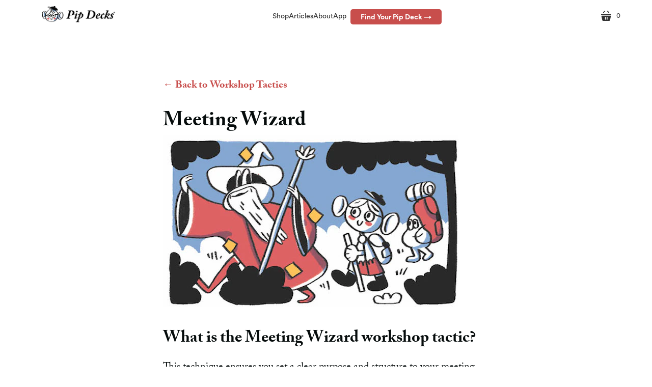

--- FILE ---
content_type: text/html; charset=utf-8
request_url: https://pipdecks.com/pages/meeting-wizard
body_size: 100789
content:
<!doctype html>
<!--
  Locksmith Fallback Stub: Prevents ReferenceError when Locksmith's main script
  is blocked by content blockers. This stub provides no-op methods that prevent
  JavaScript errors while letting the page function normally.
-->
<script>
(function() {
  // Only create stub if Locksmith doesn't exist (blocked by content blocker)
  if (typeof window.Locksmith === 'undefined') {
    window.Locksmith = {
      postResource: function() { return Promise.resolve(); },
      ping: function() {},
      timeoutMonitor: function() {},
      submitPasscode: function() { return Promise.resolve(); },
      util: {
        on: function() {},
        serializeForm: function() { return {}; }
      },
      state: {},
      cache: {},
      loading: false
    };
    console.log('[Locksmith] Stub loaded - main script was blocked');
  }
})();
</script>
<html class="no-js no-touch" lang="en">
  <head>
<style>
  #nav-tier-2-1 > li:nth-child(1) > a > span { font-weight:bold; }
  /* Circular Font - Loaded locally from Shopify assets */
  @font-face {
    font-family: 'Circular';
    src: url('//pipdecks.com/cdn/shop/t/77/assets/CircularXX-Thin.otf?v=85455205740847178911766145512') format('opentype');
    font-weight: 100;
    font-style: normal;
    font-display: swap;
  }
  @font-face {
    font-family: 'Circular';
    src: url('//pipdecks.com/cdn/shop/t/77/assets/CircularXX-Light.otf?v=131743313224547471951766145512') format('opentype');
    font-weight: 200;
    font-style: normal;
    font-display: swap;
  }
  @font-face {
    font-family: 'Circular';
    src: url('//pipdecks.com/cdn/shop/t/77/assets/CircularXX-Regular.otf?v=180109729662701027931766145510') format('opentype');
    font-weight: 300;
    font-style: normal;
    font-display: swap;
  }
  @font-face {
    font-family: 'Circular';
    src: url('//pipdecks.com/cdn/shop/t/77/assets/CircularXX-Book.otf?v=40435981524427342791766145512') format('opentype');
    font-weight: 400;
    font-style: normal;
    font-display: swap;
  }
  @font-face {
    font-family: 'Circular';
    src: url('//pipdecks.com/cdn/shop/t/77/assets/CircularXX-Medium.otf?v=152702701598969153011766145512') format('opentype');
    font-weight: 500;
    font-style: normal;
    font-display: swap;
  }
  @font-face {
    font-family: 'Circular';
    src: url('//pipdecks.com/cdn/shop/t/77/assets/CircularXX-Bold.otf?v=19975312634606033351766145512') format('opentype');
    font-weight: 700;
    font-style: normal;
    font-display: swap;
  }
  @font-face {
    font-family: 'Circular';
    src: url('//pipdecks.com/cdn/shop/t/77/assets/CircularXX-Black.otf?v=30064321112570344201766145512') format('opentype');
    font-weight: 800;
    font-style: normal;
    font-display: swap;
  }
  @font-face {
    font-family: 'Circular';
    src: url('//pipdecks.com/cdn/shop/t/77/assets/CircularXX-ExtraBlack.otf?v=28044888844144030571766145512') format('opentype');
    font-weight: 900;
    font-style: normal;
    font-display: swap;
  }
</style>
<script>
    window.Shopify = window.Shopify || {theme: {id: 159778013273, role: 'main' } };
    window._template = {
        directory: "",
        name: "page",
        suffix: "workshop-tactic"
    }
  </script> 
     




<script>
// Function to make ® and ™ symbols smaller
function makeTrademarksSmaller() {
    // Regular expression to match ® and ™ symbols
    const trademarkRegex = /([®™])/g;

    // Get all text nodes in the document
    const walker = document.createTreeWalker(
        document.body,
        NodeFilter.SHOW_TEXT,
        null,
        false
    );

    const nodesToReplace = [];
    let node;

    // Collect all text nodes containing ® or ™
    while (node = walker.nextNode()) {
        if (node.nodeValue.match(trademarkRegex)) {
            nodesToReplace.push(node);
        }
    }

    // Replace ® and ™ with styled spans in collected nodes
    nodesToReplace.forEach(node => {
        const fragment = document.createDocumentFragment();
        const parts = node.nodeValue.split(trademarkRegex);
        
        parts.forEach((part, index) => {
            if (index % 2 === 0) {
                // Text content
                fragment.appendChild(document.createTextNode(part));
            } else {
                // Trademark symbol
                const span = document.createElement('span');
                span.textContent = part;
                span.style.fontSize = '0.6em';
                span.style.verticalAlign = 'super';
                fragment.appendChild(span);
            }
        });
        
        node.parentNode.replaceChild(fragment, node);
    });
}

// Run the function when the DOM is fully loaded
document.addEventListener('DOMContentLoaded', makeTrademarksSmaller);</script>
<link rel='preconnect dns-prefetch' href='https://api.config-security.com/' crossorigin />
<link rel='preconnect dns-prefetch' href='https://conf.config-security.com/' crossorigin />
<link rel='preconnect dns-prefetch' href='https://whale.camera/' crossorigin />


    
    
    
    
    
      
      
    
  


    
    
    
    
    <style>
      .home-promotion { opacity:0;}
      .h-auto { height: auto; }
    </style>
 <meta property="og:url" content="https://pipdecks.com/pages/meeting-wizard">

  


 

    
<meta charset="utf-8">
<!-- CSP code start -->
<!-- Theme Updated --> 


                            

                            

                            

                            </div>

<!-- CSP code end -->
                            
                            
    

    <meta charset="utf-8">
    <meta http-equiv="X-UA-Compatible" content="IE=edge,chrome=1">
    
    <!-- Critical Font Loading to Prevent FOUT -->
    <style>
      /* Set default font immediately to prevent flash */
      body {
        font-family: adobe-caslon-pro, "Adobe Caslon Pro", Caslon, Georgia, serif;
      }
      h1, h2, h3, h4, h5, h6 {
        font-family: adobe-caslon-pro, "Adobe Caslon Pro", Caslon, Georgia, serif;
      }
      /* Circular font for specific elements */
      .site-header, .button, .btn, [style*="Circular"] {
        font-family: 'Circular', -apple-system, BlinkMacSystemFont, sans-serif;
      }
    </style>
    
    <!-- Dark Mode Instant Application (prevents FOUC) - DISABLED --><!-- Preconnect Domains -->
    <link rel="preconnect" href="https://cdn.shopify.com" crossorigin>
    <link rel="preconnect" href="https://fonts.shopify.com" crossorigin>
    <link rel="preconnect" href="https://monorail-edge.shopifysvc.com">
    <link rel="preconnect" href="https://use.typekit.net" crossorigin>
    
    <!-- Preload Critical Fonts -->
    <link rel="preload" href="https://use.typekit.net/fxe0rrj.css" as="style">
    <link rel="preload" href="https://use.typekit.net/pqv7kni.css" as="style">
    

    <link rel="//pipdecks.com/cdn/shop/t/77/assets/jquery-1.10.0.min.js?v=57374740516698537231764682613" as="script">
    <link rel="//pipdecks.com/cdn/shopifycloud/storefront/assets/themes_support/api.jquery-7ab1a3a4.js" as="script">

    
    


    <title>Meeting Wizard, aka IDOOART | Workshop Tactics | Pip Decks</title>
  



    
      <link rel="shortcut icon" href="//pipdecks.com/cdn/shop/files/pip-fav_32x32.png?v=1727738332" type="image/png">
    
    
<meta name="description" content="Discover how to use the Meeting Wizard technique in your workshops to set a clear purpose and structure. This workshop tactic helps everyone understand the boundaries of the meeting and prevents time being wasted on unproductive tangents." />

    
      <link rel="canonical" href="https://pipdecks.com/pages/meeting-wizard">
    
    <meta name="viewport" content="width=device-width,initial-scale=1">

    <script>window.performance && window.performance.mark && window.performance.mark('shopify.content_for_header.start');</script><meta name="google-site-verification" content="mvElFhqOFkx4SgNaakxXCly0x-0r82B1tPRy6Nsy2Mw">
<meta name="facebook-domain-verification" content="87a2zvry5hhiuv7n3aoc8s3i3zr4fi">
<meta id="shopify-digital-wallet" name="shopify-digital-wallet" content="/8398995507/digital_wallets/dialog">
<meta name="shopify-checkout-api-token" content="97dbd02fbfe135cad6f58c0ff30da11f">
<meta id="in-context-paypal-metadata" data-shop-id="8398995507" data-venmo-supported="false" data-environment="production" data-locale="en_US" data-paypal-v4="true" data-currency="GBP">
<script async="async" src="/checkouts/internal/preloads.js?locale=en-GB"></script>
<script id="shopify-features" type="application/json">{"accessToken":"97dbd02fbfe135cad6f58c0ff30da11f","betas":["rich-media-storefront-analytics"],"domain":"pipdecks.com","predictiveSearch":true,"shopId":8398995507,"locale":"en"}</script>
<script>var Shopify = Shopify || {};
Shopify.shop = "workshop-tactics.myshopify.com";
Shopify.locale = "en";
Shopify.currency = {"active":"GBP","rate":"1.0"};
Shopify.country = "GB";
Shopify.theme = {"name":"Copy of Cyber Monday Backup","id":159778013273,"schema_name":"Startup","schema_version":"11.0.0","theme_store_id":null,"role":"main"};
Shopify.theme.handle = "null";
Shopify.theme.style = {"id":null,"handle":null};
Shopify.cdnHost = "pipdecks.com/cdn";
Shopify.routes = Shopify.routes || {};
Shopify.routes.root = "/";</script>
<script type="module">!function(o){(o.Shopify=o.Shopify||{}).modules=!0}(window);</script>
<script>!function(o){function n(){var o=[];function n(){o.push(Array.prototype.slice.apply(arguments))}return n.q=o,n}var t=o.Shopify=o.Shopify||{};t.loadFeatures=n(),t.autoloadFeatures=n()}(window);</script>
<script id="shop-js-analytics" type="application/json">{"pageType":"page"}</script>
<script defer="defer" async type="module" src="//pipdecks.com/cdn/shopifycloud/shop-js/modules/v2/client.init-shop-cart-sync_C5BV16lS.en.esm.js"></script>
<script defer="defer" async type="module" src="//pipdecks.com/cdn/shopifycloud/shop-js/modules/v2/chunk.common_CygWptCX.esm.js"></script>
<script type="module">
  await import("//pipdecks.com/cdn/shopifycloud/shop-js/modules/v2/client.init-shop-cart-sync_C5BV16lS.en.esm.js");
await import("//pipdecks.com/cdn/shopifycloud/shop-js/modules/v2/chunk.common_CygWptCX.esm.js");

  window.Shopify.SignInWithShop?.initShopCartSync?.({"fedCMEnabled":true,"windoidEnabled":true});

</script>
<script>(function() {
  var isLoaded = false;
  function asyncLoad() {
    if (isLoaded) return;
    isLoaded = true;
    var urls = ["https:\/\/cdn.logbase.io\/lb-upsell-wrapper.js?shop=workshop-tactics.myshopify.com"];
    for (var i = 0; i < urls.length; i++) {
      var s = document.createElement('script');
      s.type = 'text/javascript';
      s.async = true;
      s.src = urls[i];
      var x = document.getElementsByTagName('script')[0];
      x.parentNode.insertBefore(s, x);
    }
  };
  if(window.attachEvent) {
    window.attachEvent('onload', asyncLoad);
  } else {
    window.addEventListener('load', asyncLoad, false);
  }
})();</script>
<script id="__st">var __st={"a":8398995507,"offset":0,"reqid":"e001e4c4-1859-4b58-af24-a734c400eee5-1768726001","pageurl":"pipdecks.com\/pages\/meeting-wizard","s":"pages-41222602803","u":"530b02e45569","p":"page","rtyp":"page","rid":41222602803};</script>
<script>window.ShopifyPaypalV4VisibilityTracking = true;</script>
<script id="form-persister">!function(){'use strict';const t='contact',e='new_comment',n=[[t,t],['blogs',e],['comments',e],[t,'customer']],o='password',r='form_key',c=['recaptcha-v3-token','g-recaptcha-response','h-captcha-response',o],s=()=>{try{return window.sessionStorage}catch{return}},i='__shopify_v',u=t=>t.elements[r],a=function(){const t=[...n].map((([t,e])=>`form[action*='/${t}']:not([data-nocaptcha='true']) input[name='form_type'][value='${e}']`)).join(',');var e;return e=t,()=>e?[...document.querySelectorAll(e)].map((t=>t.form)):[]}();function m(t){const e=u(t);a().includes(t)&&(!e||!e.value)&&function(t){try{if(!s())return;!function(t){const e=s();if(!e)return;const n=u(t);if(!n)return;const o=n.value;o&&e.removeItem(o)}(t);const e=Array.from(Array(32),(()=>Math.random().toString(36)[2])).join('');!function(t,e){u(t)||t.append(Object.assign(document.createElement('input'),{type:'hidden',name:r})),t.elements[r].value=e}(t,e),function(t,e){const n=s();if(!n)return;const r=[...t.querySelectorAll(`input[type='${o}']`)].map((({name:t})=>t)),u=[...c,...r],a={};for(const[o,c]of new FormData(t).entries())u.includes(o)||(a[o]=c);n.setItem(e,JSON.stringify({[i]:1,action:t.action,data:a}))}(t,e)}catch(e){console.error('failed to persist form',e)}}(t)}const f=t=>{if('true'===t.dataset.persistBound)return;const e=function(t,e){const n=function(t){return'function'==typeof t.submit?t.submit:HTMLFormElement.prototype.submit}(t).bind(t);return function(){let t;return()=>{t||(t=!0,(()=>{try{e(),n()}catch(t){(t=>{console.error('form submit failed',t)})(t)}})(),setTimeout((()=>t=!1),250))}}()}(t,(()=>{m(t)}));!function(t,e){if('function'==typeof t.submit&&'function'==typeof e)try{t.submit=e}catch{}}(t,e),t.addEventListener('submit',(t=>{t.preventDefault(),e()})),t.dataset.persistBound='true'};!function(){function t(t){const e=(t=>{const e=t.target;return e instanceof HTMLFormElement?e:e&&e.form})(t);e&&m(e)}document.addEventListener('submit',t),document.addEventListener('DOMContentLoaded',(()=>{const e=a();for(const t of e)f(t);var n;n=document.body,new window.MutationObserver((t=>{for(const e of t)if('childList'===e.type&&e.addedNodes.length)for(const t of e.addedNodes)1===t.nodeType&&'FORM'===t.tagName&&a().includes(t)&&f(t)})).observe(n,{childList:!0,subtree:!0,attributes:!1}),document.removeEventListener('submit',t)}))}()}();</script>
<script integrity="sha256-4kQ18oKyAcykRKYeNunJcIwy7WH5gtpwJnB7kiuLZ1E=" data-source-attribution="shopify.loadfeatures" defer="defer" src="//pipdecks.com/cdn/shopifycloud/storefront/assets/storefront/load_feature-a0a9edcb.js" crossorigin="anonymous"></script>
<script data-source-attribution="shopify.dynamic_checkout.dynamic.init">var Shopify=Shopify||{};Shopify.PaymentButton=Shopify.PaymentButton||{isStorefrontPortableWallets:!0,init:function(){window.Shopify.PaymentButton.init=function(){};var t=document.createElement("script");t.src="https://pipdecks.com/cdn/shopifycloud/portable-wallets/latest/portable-wallets.en.js",t.type="module",document.head.appendChild(t)}};
</script>
<script data-source-attribution="shopify.dynamic_checkout.buyer_consent">
  function portableWalletsHideBuyerConsent(e){var t=document.getElementById("shopify-buyer-consent"),n=document.getElementById("shopify-subscription-policy-button");t&&n&&(t.classList.add("hidden"),t.setAttribute("aria-hidden","true"),n.removeEventListener("click",e))}function portableWalletsShowBuyerConsent(e){var t=document.getElementById("shopify-buyer-consent"),n=document.getElementById("shopify-subscription-policy-button");t&&n&&(t.classList.remove("hidden"),t.removeAttribute("aria-hidden"),n.addEventListener("click",e))}window.Shopify?.PaymentButton&&(window.Shopify.PaymentButton.hideBuyerConsent=portableWalletsHideBuyerConsent,window.Shopify.PaymentButton.showBuyerConsent=portableWalletsShowBuyerConsent);
</script>
<script data-source-attribution="shopify.dynamic_checkout.cart.bootstrap">document.addEventListener("DOMContentLoaded",(function(){function t(){return document.querySelector("shopify-accelerated-checkout-cart, shopify-accelerated-checkout")}if(t())Shopify.PaymentButton.init();else{new MutationObserver((function(e,n){t()&&(Shopify.PaymentButton.init(),n.disconnect())})).observe(document.body,{childList:!0,subtree:!0})}}));
</script>
<link id="shopify-accelerated-checkout-styles" rel="stylesheet" media="screen" href="https://pipdecks.com/cdn/shopifycloud/portable-wallets/latest/accelerated-checkout-backwards-compat.css" crossorigin="anonymous">
<style id="shopify-accelerated-checkout-cart">
        #shopify-buyer-consent {
  margin-top: 1em;
  display: inline-block;
  width: 100%;
}

#shopify-buyer-consent.hidden {
  display: none;
}

#shopify-subscription-policy-button {
  background: none;
  border: none;
  padding: 0;
  text-decoration: underline;
  font-size: inherit;
  cursor: pointer;
}

#shopify-subscription-policy-button::before {
  box-shadow: none;
}

      </style>

<script>window.performance && window.performance.mark && window.performance.mark('shopify.content_for_header.end');</script>

    
    
                            
                            
    <!-- Theme CSS -->
    <style>
    #shopify-section-template--17394798362713__home_image_with_text_left_aligned_EUQnh4 div {
    padding: 30px;
    max-width: 720px;
    margin: 0 auto;
    font-family: Circular !important; }
  #shopify-section-template--17394798362713__home_image_with_text_left_aligned_EUQnh4 h1 { font-family: Circular !important; }
.header-nav__tier-1-link,
.header-nav__tier-2-link,
.header-nav__tier-3-link {
  position: relative;
  display: flex;
  align-items: center;
  font-family: 'Circular', sans-serif; }
  font-size: 16px;
  padding: 0.2rem 1.2rem;
  color: #333333;
  white-space: nowrap;
}
.home-promotion-bar {     overflow: hidden;
    position: relative;
    background-color: #000;
    color: #fff;
    height: 30px;
    font-family: 'Circular', sans-serif;
    line-height: 26px;
    transition: background-color 0.3s ease;
    cursor: pointer;
                    }
.announcement-wrapper {
  display: flex;
  flex-direction: column;
  transition: transform 0.5s ease;
  font-family: 'Circular', sans-serif;
}

.announcement-message {
    padding: 0;
    text-align: center;
    font-family: 'Circular', sans-serif;
    font-size: 16px;
    font-weight: 400;
    height: 26px; } 
@media only screen and (max-width:550px){#shopify-section-template--14464520618073__home-promotion-1 .home-promotion .home-promotion-image img{min-height:60vw}}@media only screen and (min-width:1024px){#shopify-section-template--14464520618073__home-promotion-1 .home-promotion .home-promotion-image img{min-height:395px}}.template-index .slideshow-section .slideshow.module-container .slideshow__wrapper:not(.flickity-enabled) .slideshow-slide:nth-child(n+2){display:none}@media only screen and (max-width:719px){.template-index .slideshow-section .slideshow.module-container .slideshow__wrapper{min-height:595px}}@media only screen and (min-width:720px){.template-index .slideshow-section .slideshow.module-container .slideshow__wrapper{min-height:600px}}.site-header__title{width:300px}</style><style class="critical2">.custom-variants{display:flex;flex-direction:column}.custom-variants .input-checkbox-title{display:block}.custom-variants__wrap{display:flex;align-items:center;justify-content:space-between;position:relative;border:2px solid rgb(0 0 0 / .2);background:none;height:auto;width:100%;margin:.5em 0;padding:1em;outline:none;cursor:pointer;background:var(--custom-variants-background);border-radius:var(--custom-variants-border-radius);border-color:var(--custom-variants-border-color);border-width:var(--custom-variants-border-width)}.custom-variants__wrap,.custom-variants__wrap *{transition:all 0.3s ease-in-out}.custom-variants__wrap>*{margin:0 .2em}.custom-variants__wrap.--is-popular{background:var(--custom-variants-highlighted-offer-background);}.shopify-cross-border{display:flex}.product-reviews--section{display:none}.no-js .selectors-form--no-js-hidden{display:none}.disclosure{--disclosure-max-height:300px;--disclosure-min-height:92px;--disclosure-toggle-text-color:black;--disclosure-toggle-background-color:transparent;--disclosure-toggle-border-color:black;--disclosure-toggle-svg-color:black;--disclosure-text-color:black;--disclosure-background-color:white;--disclosure-border-color:black;position:relative;display:inline-block}.disclosure>summary{list-style:none}.disclosure>summary::-webkit-details-marker{display:none}.disclosure__toggle{width:auto;padding:5px 32px 4px 11px;color:#000;white-space:nowrap;background-color:#fff0;border:1px solid #000;-webkit-appearance:none;appearance:none}@supports (color:var(--disclosure-toggle-text-color)){.disclosure__toggle{color:var(--disclosure-toggle-text-color);background-color:var(--disclosure-toggle-background-color);border:1px solid var(--disclosure-toggle-border-color)}}.disclosure__toggle:hover{cursor:pointer}.disclosure__toggle::after{position:absolute;top:50%;right:11px;width:10px;height:7.5px;content:"";transform:translateY(-50%)}@supports ((-webkit-mask-image:var(--disclosure-toggle-svg)) or (mask-image:var(--disclosure-toggle-svg))){.disclosure__toggle::after{background-color:var(--disclosure-toggle-svg-color);background-image:none;-webkit-mask-image:var(--disclosure-toggle-svg);mask-image:var(--disclosure-toggle-svg);-webkit-mask-size:cover;mask-size:cover}}.disclosure-list{position:absolute;bottom:115%;display:none;max-height:300px;min-height:92px;padding:11px 0;margin:0;overflow-y:auto;list-style:outside none;background-color:#fff;border:1px solid #000;border-radius:0}@supports (max-height:var(--disclosure-max-height)){.disclosure-list{max-height:var(--disclosure-max-height);min-height:var(--disclosure-min-height);background-color:var(--disclosure-background-color);border:1px solid var(--disclosure-border-color)}}noscript .disclosure-list{width:-webkit-max-content;width:max-content}.disclosure-list--visible{display:block}.disclosure-list--alternate-drop{right:0}.disclosure-list__item-wrapper{display:flex;align-items:center;margin-top:1rem}.disclosure-list__item-wrapper:first-child{margin-top:0}.disclosure-list__item--label{word-break:keep-all;margin-left:5px}.disclosure__submit{margin-top:1rem}.disclosure-list__item{display:block;padding:5px 45px 4px 15px;text-align:left;text-decoration:none;white-space:nowrap;border-bottom:1px solid #fff0}.disclosure-list__item:focus,.disclosure-list__item:hover{color:#000;text-decoration:underline}@supports (color:var(--disclosure-text-color)){.disclosure-list__item:focus,.disclosure-list__item:hover{color:var(--disclosure-text-color)}}.disclosure-list__item--current{text-decoration:underline}.disclosure-list__option{color:inherit;text-decoration:inherit}.surface-pick-up-embed{--surface-pick-up-embed-theme-success-color:limegreen;--surface-pick-up-embed-theme-error-color:#b33a3a;--surface-pick-up-embed-theme-paragraph-font-size:16px;--surface-pick-up-embed-theme-paragraph-smaller-font-size:calc(var(--surface-pick-up-embed-theme-paragraph-font-size) - 4px);--surface-pick-up-embed-theme-body-font-weight-bold:600;--surface-pick-up-embed-theme-body-text-color:#808080;--surface-pick-up-embed-theme-link-text-decoration:underline;--surface-pick-up-embed-row-gap:10px;--surface-pick-up-embed-column-gap:10px;display:grid;grid-template-columns:-webkit-min-content auto;grid-template-columns:min-content auto;row-gap:var(--surface-pick-up-embed-row-gap);column-gap:var(--surface-pick-up-embed-column-gap);justify-content:flex-start;text-align:left}.surface-pick-up-embed__in-stock-icon,.surface-pick-up-embed__out-of-stock-icon{grid-column-start:1;grid-column-end:2;margin-top:3px}.surface-pick-up-embed__in-stock-icon{fill:var(--surface-pick-up-embed-theme-success-color)}.surface-pick-up-embed__out-of-stock-icon{fill:var(--surface-pick-up-embed-theme-error-color)}.surface-pick-up-embed__location-info,.surface-pick-up-embed__modal-btn{grid-column-start:2;grid-column-end:3}.surface-pick-up-embed__location-info{grid-row-start:1;grid-row-end:2}.surface-pick-up-embed__location-availability{margin-top:0;margin-bottom:0;font-family:inherit;font-size:var(--surface-pick-up-embed-theme-paragraph-font-size);font-weight:inherit;color:var(--surface-pick-up-embed-theme-body-text-color)}.surface-pick-up-embed__location-availability b{font-weight:var(--surface-pick-up-embed-theme-body-font-weight-bold)}.surface-pick-up-embed__location-pick-up-time{font-size:var(--surface-pick-up-embed-theme-paragraph-smaller-font-size);color:var(--surface-pick-up-embed-theme-body-text-color)}.surface-pick-up-embed__modal-btn{grid-row-start:2;grid-row-end:3;justify-self:start;padding:0;font-size:var(--surface-pick-up-embed-theme-paragraph-smaller-font-size);color:var(--surface-pick-up-theme-embed-body-text-color);text-align:left;-webkit-text-decoration:var(--surface-pick-up-embed-theme-link-text-decoration);text-decoration:var(--surface-pick-up-embed-theme-link-text-decoration);cursor:pointer;background-color:initial;border:0}.surface-pick-up-items{padding:0;margin:0}.surface-pick-up-item{--surface-pick-up-item-theme-success-color:limegreen;--surface-pick-up-item-theme-error-color:#b33a3a;--surface-pick-up-item-theme-paragraph-font-size:16px;--surface-pick-up-item-theme-paragraph-smaller-font-size:calc(var(--surface-pick-up-item-theme-paragraph-font-size) - 4px);--surface-pick-up-item-theme-body-font-weight-bold:600;--surface-pick-up-item-theme-body-text-color:#808080;--surface-pick-up-item-theme-border-color:#d9d9d9;--surface-pick-up-item-theme-link-text-decoration:underline;--surface-pick-up-item-row-gap:10px;--surface-pick-up-item-column-gap:5px;--surface-pick-up-item-gap:28px;display:grid;grid-template-columns:repeat(2,auto) 1fr;row-gap:var(--surface-pick-up-item-row-gap);column-gap:var(--surface-pick-up-item-column-gap);justify-content:flex-start;padding-bottom:var(--surface-pick-up-item-gap);margin:var(--surface-pick-up-item-gap) 0 0;text-align:left;border-bottom:1px solid var(--surface-pick-up-item-theme-border-color)}.surface-pick-up-item:last-child{padding-bottom:0;border-bottom:none}.surface-pick-up-item__header{display:flex;grid-column:span 3;align-items:flex-end}.surface-pick-up-item__pick-up-location{margin-top:0;margin-bottom:0;font-family:inherit;font-size:var(--surface-pick-up-item-theme-paragraph-font-size);font-weight:var(--surface-pick-up-item-theme-body-font-weight-bold);color:var(--surface-pick-up-item-theme-body-text-color)}.surface-pick-up-item__pick-up-distance{padding-left:2rem;margin:0 0 0 auto}.surface-pick-up-item__in-stock-icon,.surface-pick-up-item__out-of-stock-icon{grid-row-start:2;grid-row-end:3;grid-column-start:1;grid-column-end:2;margin-top:1px}.surface-pick-up-item__in-stock-icon{fill:var(--surface-pick-up-item-theme-success-color)}.surface-pick-up-item__out-of-stock-icon{fill:var(--surface-pick-up-item-theme-error-color)}.surface-pick-up-item__availability{grid-row-start:2;grid-row-end:3;grid-column-start:2;grid-column-end:3;font-size:var(--surface-pick-up-item-theme-paragraph-smaller-font-size);color:var(--surface-pick-up-item-theme-body-text-color)}.surface-pick-up-item__address-info{grid-row-start:3;grid-row-end:4;grid-column-start:1;grid-column-end:3;font-size:var(--surface-pick-up-item-theme-paragraph-smaller-font-size);font-style:normal;line-height:1.4;color:var(--surface-pick-up-item-theme-body-text-color)}.surface-pick-up-item__address-info p{margin:0}.surface-pick-up-item__address-info a,.surface-pick-up-item__address-info a:visited{color:inherit;text-decoration:none}.surface-pick-up-item__address-info a:active,.surface-pick-up-item__address-info a:focus,.surface-pick-up-item__address-info a:hover{color:inherit}.surface-pick-up-item__confirm-address{margin-top:var(--surface-pick-up-item-row-gap)}.surface-pick-up-item__confirm-address-icon{display:inline-block;width:10px;height:10px;margin-right:5px}article,aside,details,figcaption,figure,footer,header,hgroup,main,nav,section,summary{display:block}audio,canvas,video{display:inline-block}audio:not([controls]){display:none;height:0}[hidden]{display:none}html{font-size:100%;font-family:sans-serif;-webkit-text-size-adjust:100%;-ms-text-size-adjust:100%}button,html,input,select,textarea{font-family:sans-serif}body{margin:0}a:focus{outline:thin dotted}a:active,a:hover{outline:0}h1{font-size:2em;margin:.67em 0}h2{font-size:1.5em;margin:.83em 0}h3{font-size:1.17em;margin:1em 0}h4{font-size:1em;margin:1.33em 0}h5{font-size:.83em;margin:1.67em 0}h6{font-size:.67em;margin:2.33em 0}abbr[title]{border-bottom:1px dotted}b,strong{font-weight:700}blockquote{margin:1em 40px}dfn{font-style:italic}hr{box-sizing:content-box;height:0}mark{background:#ff0;color:#000}p,pre{margin:1em 0}code,kbd,pre,samp{font-family:monospace,serif;font-size:1em}pre{white-space:pre;white-space:pre-wrap;word-wrap:break-word}q{quotes:"â€œ""â€""â€˜""â€™"}q{quotes:none}q:after,q:before{content:"";content:none}small{font-size:80%}sub,sup{font-size:75%;line-height:0;position:relative;vertical-align:baseline}sup{top:-.5em}sub{bottom:-.25em}dl,menu,ol,ul{margin:1em 0}dd{margin:0 0 0 40px}menu,ol,ul{padding:0 0 0 40px}nav ol,nav ul{list-style:none;list-style-image:none}img{border:0;-ms-interpolation-mode:bicubic}svg:not(:root){overflow:hidden}figure{margin:0}form{margin:0}fieldset{border:1px solid silver;margin:0 2px;padding:.35em .625em .75em}legend{border:0;padding:0;white-space:normal}button,input,select,textarea{font-family:inherit;font-size:100%;margin:0;vertical-align:baseline}button,input{line-height:normal}button,select{text-transform:none}button,html input[type="button"],input[type="reset"],input[type="submit"]{-webkit-appearance:button;cursor:pointer}button[disabled],html input[disabled]{cursor:default}input[type="checkbox"],input[type="radio"]{box-sizing:border-box;padding:0}input[type="search"]{-webkit-appearance:textfield;box-sizing:content-box}input[type="search"]::-webkit-search-cancel-button,input[type="search"]::-webkit-search-decoration{-webkit-appearance:none}button::-moz-focus-inner,input::-moz-focus-inner{border:0;padding:0}textarea{overflow:auto;vertical-align:top}table{border-collapse:collapse;border-spacing:0}.icon{font-family:"Single Product Webicons Regular";font-size:16px;font-weight:400;line-height:1;-webkit-font-smoothing:antialiased}.share-icon:before{font-family:"Single Product Webicons Regular";font-size:16px;font-weight:400;line-height:1;-webkit-font-smoothing:antialiased;margin-right:8px}.icon-tweet:before{content:"\e201"}.icon-like:before{content:"\e202"}.icon-pin:before{content:"\e203"}.icon-plus:before{content:"\e205"}.icon-fancy:before{content:"\e206"}.accent-style .button,.accent-style .image-with-text-overlay__button,.branding .branding-title,.button,.button.disabled,.button.secondary,.cart-button-update,.cart-title,.collection-card__title,.collection-header .collection-description,.collection-list__section-heading,.contrast-style .button,.contrast-style .button.secondary,.faq__summary,.header-drawer .branding-title,.image-with-text-overlay__button,.line-item-title,.meta,.newsletter__content-heading,.product-reviews__container .spr-button,.product-reviews__container .spr-review-header-title,.product-reviews__container .spr-summary-actions-newreview,.pxs-newsletter-heading,.rte blockquote.highlight,.section-title,.shopify-challenge__button.btn,.shopify-cross-border noscript .disclosure__submit,.video-section__overlay-heading,body,h1,h2,h3,h4,h5,h6{-moz-font-smoothing:antialiased;-moz-osx-font-smoothing:grayscale;-webkit-font-smoothing:antialiased}.cart-title,.collection-card__title,.faq__summary,.line-item-title,.product-reviews__container .spr-review-header-title,.rte blockquote.highlight,.video-section__overlay-heading,h1,h2,h3,h4,h5,h6{font-family:adobe-caslon-pro,serif;font-style:normal;font-weight:700}.faq__section-heading,.feature-title,.image-with-text-overlay__heading,h1{margin-bottom:20px;font-size:2.5rem}.product__title,h2{margin-bottom:19px;font-size:2rem}.modal__surface-pick-up-title,.pxs-map-card-heading,h3{margin-bottom:18px;font-size:1.5rem}.home-inline-feature .feature-title,h4{margin-bottom:18px;font-size:1.25rem}.featured-post-title,h5{margin-bottom:10px;font-size:1rem}.collection-card__product-count,.collection-card__title,.faq__summary,h6{margin-bottom:10px;font-size:1rem}.main-content{max-width:1020px;padding:50px 30px 0;margin:0 auto 50px}@media (max-width:719px){.main-content{padding-top:60px}}.collection-list,.image-with-text-overlay,.module-container,:not(.template-section) .faq{margin:0;overflow:auto}.collection-list__wrapper,.faq__section-header,.faq__section-wrapper,.image-with-text-overlay__content-wrapper,.module-inner,.newsletter-form,.section__header{max-width:1020px;padding:0 30px;margin:50px auto}.clearfix:after,.clearfix:before,.home-order-now:after,.home-order-now:before,.main-header:after,.main-header:before,.rte:after,.rte:before,.section-product:after,.section-product:before{display:table;content:" "}.clearfix:after,.home-order-now:after,.main-header:after,.rte:after,.section-product:after{clear:both}.add-to-cart-loader,.full-slideshow-loader{position:absolute;top:50%;right:4px;z-index:1;width:30px;height:30px;margin-top:-15px;margin-left:-15px;border:3px solid rgb(200 78 76 / .15);border-top-color:rgb(200 78 76 / .8);border-radius:100%;transition:right 0.2s cubic-bezier(.25,.46,.45,.94);animation:rotation 0.6s infinite linear}.loading .add-to-cart-loader,.loading .full-slideshow-loader{right:-45px;margin-left:0}.input-field-title,label{font-size:1rem;color:#333}.inline-input-wrapper .input-field-title,.inline-input-wrapper label{display:inline-block;margin-left:5px;font-size:.875rem;vertical-align:middle}@media (max-width:719px){.faq__section-heading,.feature-title{font-size:1.875rem}}.shopify-cross-border noscript .disclosure-list__item:focus,.testimonials .flickity-prev-next-button:focus{outline:thin dotted #c84e4c}.accent-style .shopify-cross-border noscript .disclosure-list__item:focus,.accent-style .testimonials .flickity-prev-next-button:focus,.shopify-cross-border noscript .accent-style .disclosure-list__item:focus,.testimonials .accent-style .flickity-prev-next-button:focus{outline:thin dotted #fff}.slideshow .flickity-prev-next-button,.testimonials .flickity-prev-next-button{width:30px;height:30px;color:#fff;backdrop-filter:blur(5px);border-radius:50%}.slideshow .flickity-prev-next-button:hover,.testimonials .flickity-prev-next-button:hover{background-color:#fff}.accent-style .slideshow .flickity-prev-next-button,.accent-style .testimonials .flickity-prev-next-button,.slideshow .accent-style .flickity-prev-next-button,.testimonials .accent-style .flickity-prev-next-button{background-color:#fff}.accent-style .slideshow .flickity-prev-next-button:hover,.accent-style .testimonials .flickity-prev-next-button:hover,.slideshow .accent-style .flickity-prev-next-button:hover,.testimonials .accent-style .flickity-prev-next-button:hover{background-color:#fff}.slideshow .flickity-prev-next-button .flickity-button-icon,.testimonials .flickity-prev-next-button .flickity-button-icon{display:none}.slideshow .previous.flickity-prev-next-button::before,.testimonials .previous.flickity-prev-next-button::before{margin:0 auto;transform:rotate(180deg) translate(1px,4px)}.slideshow .next.flickity-prev-next-button::before,.testimonials .next.flickity-prev-next-button::before{margin:0 auto;transform:translate(1px,4px)}@keyframes rotation{from{transform:rotate(0)}to{transform:rotate(359deg)}}html{height:100%}html::before{display:none;content:"S,M,L,XL"}html::after{display:none;content:"XL"}@media (max-width:1280px){html::after{content:"L"}}@media (max-width:1020px){html::after{content:"M"}}@media (max-width:719px){html::after{content:"S"}}.scroll-locked body{overflow:hidden;touch-action:manipulation}.site-header__account-button span,.site-header__cart-text,.site-header__menu-button span,.site-header__search-button span,.visually-hidden{position:absolute!important;width:1px;height:1px;padding:0;margin:-1px;overflow:hidden;clip:rect(1px,1px,1px,1px);border:0}.accent-style+.accent-style::before,.accent-style+.black-style::before,.accent-style+.contrast-style::before,.accent-style+.default-style::before,.accent-style+.standard-style::before,.black-style+.accent-style::before,.black-style+.black-style::before,.black-style+.contrast-style::before,.black-style+.default-style::before,.black-style+.standard-style::before,.contrast-style+.accent-style::before,.contrast-style+.black-style::before,.contrast-style+.contrast-style::before,.contrast-style+.default-style::before,.contrast-style+.standard-style::before,.default-style+.accent-style::before,.default-style+.black-style::before,.default-style+.contrast-style::before,.default-style+.default-style::before,.default-style+.standard-style::before,.standard-style+.accent-style::before,.standard-style+.black-style::before,.standard-style+.contrast-style::before,.standard-style+.default-style::before,.standard-style+.standard-style::before{display:block;height:1px;margin:0 30px;content:"";background:#e8eced}.pxs-image-with-text-overlay-section+.accent-style::before,.pxs-image-with-text-overlay-section+.black-style::before,.pxs-image-with-text-overlay-section+.contrast-style::before,.pxs-image-with-text-overlay-section+.default-style::before,.pxs-image-with-text-overlay-section+.standard-style::before,.pxs-video-section.full-width+.accent-style::before,.pxs-video-section.full-width+.black-style::before,.pxs-video-section.full-width+.contrast-style::before,.pxs-video-section.full-width+.default-style::before,.pxs-video-section.full-width+.standard-style::before,.slideshow-section.full-width+.accent-style::before,.slideshow-section.full-width+.black-style::before,.slideshow-section.full-width+.contrast-style::before,.slideshow-section.full-width+.default-style::before,.slideshow-section.full-width+.standard-style::before{display:none}.accent-style{color:#fff;background-color:#c84e4c;--color-body-text:#ffffff;--payment-terms-background-color:#c84e4c}.accent-style a{color:#fff}.accent-style a:hover{color:#ebebeb}.accent-style .product-list-item-title,.accent-style .section-title,.accent-style h1,.accent-style h2,.accent-style h3,.accent-style h4,.accent-style h5,.accent-style h6{color:#fff}.accent-style .product-list-item-title a,.accent-style .section-title a,.accent-style h1 a,.accent-style h2 a,.accent-style h3 a,.accent-style h4 a,.accent-style h5 a,.accent-style h6 a{color:currentColor}.accent-style .home-module-overlay{background-color:#c84e4c}.dark-style{background-color:#303030}.dark-style img{filter:invert(1)}.dark-style h1{color:#fff}.contrast-style{background-color:#eee;--payment-terms-background-color:#eeeeee}.contrast-style a{color:#c84e4c}.contrast-style a:hover{color:#c33f3c}.contrast-style .product-list-item-title,.contrast-style .section-title,.contrast-style h1,.contrast-style h2,.contrast-style h3,.contrast-style h4,.contrast-style h5,.contrast-style h6{color:#060c0c}.contrast-style .product-list-item-title a,.contrast-style .section-title a,.contrast-style h1 a,.contrast-style h2 a,.contrast-style h3 a,.contrast-style h4 a,.contrast-style h5 a,.contrast-style h6 a{color:currentColor}.contrast-style .home-module-overlay{background-color:#eee}.default-style .section-title,.default-style h1,.default-style h2,.default-style h3,.default-style h4,.default-style h5,.default-style h6{color:#060c0c}.default-style .section-title a,.default-style h1 a,.default-style h2 a,.default-style h3 a,.default-style h4 a,.default-style h5 a,.default-style h6 a{color:currentColor}.default-style .home-module-overlay{background-color:#fff}.standard-style{color:#fff;background-color:#050d0e}.standard-style a{color:currentcolor}.standard-style a:hover{color:#ebebeb}.black-style{color:#000;background-color:#fff}.black-style a{color:currentcolor}.black-style a:hover{color:#ebebeb}.black-style .module-inner,.black-style h1,.black-style h2,.black-style h3,.black-style h4,.black-style h5,.black-style h6{color:#fff}.black-style .module-inner a,.black-style h1 a,.black-style h2 a,.black-style h3 a,.black-style h4 a,.black-style h5 a,.black-style h6 a{color:currentColor}.black-style .home-module-overlay{background-color:#000}body{font-family:adobe-caslon-pro,serif;font-style:normal;font-weight:400;font-size:20px;line-height:1.625;color:#060c0c}.disclosure-list__item,.faq__summary,.product-cart-message__checkout-button,a{color:#c84e4c;text-decoration:none;transition:all 0.2s cubic-bezier(.25,.46,.45,.94)}.disclosure-list__item:hover,.faq__summary:hover,.product-cart-message__checkout-button:hover,a:hover{color:#c33f3c}h1,h2,h3,h4,h5,h6{font-family:adobe-caslon-pro,serif;font-style:normal;font-weight:700;margin-top:30px;line-height:1.25;color:#060c0c}h1 b,h1 strong,h2 b,h2 strong,h3 b,h3 strong,h4 b,h4 strong,h5 b,h5 strong,h6 b,h6 strong{font-weight:700}h1 em,h2 em,h3 em,h4 em,h5 em,h6 em{font-style:italic}h1 b em,h1 em b,h1 em strong,h1 strong em,h2 b em,h2 em b,h2 em strong,h2 strong em,h3 b em,h3 em b,h3 em strong,h3 strong em,h4 b em,h4 em b,h4 em strong,h4 strong em,h5 b em,h5 em b,h5 em strong,h5 strong em,h6 b em,h6 em b,h6 em strong,h6 strong em{font-style:italic}.pxs-newsletter-heading,.section-title{font-family:adobe-caslon-pro,serif;font-style:normal;font-weight:700;margin-top:0;font-size:1.25rem;letter-spacing:inherit;color:#060c0c;text-align:center;text-transform:none}.pxs-newsletter-heading,.section-title{font-family:adobe-caslon-pro,serif;font-style:normal;font-weight:700}.page-title{margin:0 0 50px;text-align:center}.page-title a{color:currentColor}.page-title a:hover{color:currentColor}.meta{font-size:14px;color:#515555}.meta{font-family:adobe-caslon-pro,serif;font-style:normal;font-weight:700}img{max-width:100%}dl,ol,ul{padding:0;margin:23px 0}ul{list-style:outside none}ol{list-style:outside decimal}li{margin:12px 0}hr{height:2px;background:#e8eced;border:none}b,strong,th{font-weight:700}em{font-style:italic}b em,em b,em strong,strong em,th em{font-style:italic}.button-block{display:block}iframe{border:none}.fluid-width-video-wrapper,.video-wrapper{position:relative;width:100%;padding:0;margin:30px 0}.fluid-width-video-wrapper embed,.fluid-width-video-wrapper iframe,.fluid-width-video-wrapper object,.video-wrapper embed,.video-wrapper iframe,.video-wrapper object{position:absolute;top:0;left:0;width:100%;height:100%}.video-wrapper{position:relative;height:auto;max-width:100%;padding-bottom:56.25%;overflow:hidden}html{width:100%;min-height:100%;box-sizing:border-box}*,:after,:before{box-sizing:inherit}body{background-color:#fff}body.showing-drawer{overflow:hidden}.opacity-0{opacity:0}.opacity-10{opacity:.1}.opacity-20{opacity:.2}.opacity-30{opacity:.3}.opacity-40{opacity:.4}.opacity-50{opacity:.5}.opacity-60{opacity:.6}.opacity-70{opacity:.7}.opacity-80{opacity:.8}.opacity-90{opacity:.9}.opacity-100{opacity:1}.module-inner .section-title{max-width:500px;margin:50px auto}.module-inner.module-inline-items{padding:0 15px;margin-top:25px;margin-bottom:25px}.module-inner.module-inline-items .section-title{margin-top:50px;margin-bottom:25px}@media (max-width:719px){.module-inner.module-inline-items .section-title{margin-bottom:35px}}.module-inner .module-inline-item{display:inline-block;padding:0 15px;margin-top:25px;margin-bottom:25px}@media (max-width:719px){.module-inner .module-inline-item{margin-top:15px;margin-bottom:15px}}.module-inner.module-hidden{display:none}.footer-wrapper,.header-drawer,.header-promotion-bar,.main-content,.main-header,.newsletter-section{transition:transform 0.2s cubic-bezier(.25,.46,.45,.94)}.showing-drawer .footer-wrapper,.showing-drawer .header-drawer,.showing-drawer .header-promotion-bar,.showing-drawer .main-content,.showing-drawer .main-header,.showing-drawer .newsletter-section{transform:translateX(-260px)}.placeholder-svg{display:block;width:100%;height:100%;max-width:100%;max-height:100%;background-color:rgb(6 12 12 / .1);border:1px solid rgb(6 12 12 / .2);fill:rgb(6 12 12 / .35)}.accent-style .placeholder-svg{background-color:rgb(255 255 255 / .25);border-color:#fff;fill:#fff}.rte>:first-child{margin-top:0}.rte>:last-child{margin-bottom:0}.rte blockquote,.rte div,.rte dl,.rte form,.rte h1,.rte h2,.rte h3,.rte h4,.rte h5,.rte h6,.rte ol,.rte p,.rte pre,.rte table,.rte ul{max-width:640px;margin-right:auto;margin-left:auto}.rte blockquote.highlight,.rte div.highlight,.rte dl.highlight,.rte form.highlight,.rte h1.highlight,.rte h2.highlight,.rte h3.highlight,.rte h4.highlight,.rte h5.highlight,.rte h6.highlight,.rte ol.highlight,.rte p.highlight,.rte pre.highlight,.rte table.highlight,.rte ul.highlight{max-width:100%}.rte.full-width-rte blockquote,.rte.full-width-rte div,.rte.full-width-rte dl,.rte.full-width-rte form,.rte.full-width-rte h1,.rte.full-width-rte h2,.rte.full-width-rte h3,.rte.full-width-rte h4,.rte.full-width-rte h5,.rte.full-width-rte h6,.rte.full-width-rte ol,.rte.full-width-rte p,.rte.full-width-rte pre,.rte.full-width-rte table,.rte.full-width-rte ul{max-width:100%}.rte ul{list-style:disc}.rte dl,.rte ol,.rte ul{padding-left:30px}.rte blockquote{font-size:20px}.rte blockquote>:first-child{margin-top:0}.rte blockquote>:last-child{margin-bottom:0}.rte blockquote.highlight{font-size:24px;color:#060c0c}.rte cite{font-size:16px;font-style:normal;color:#515555}.rte table{display:block;max-width:100%;height:auto;overflow:auto;white-space:nowrap;border-collapse:collapse}.rte .tabs{display:flex;flex-wrap:wrap;width:100%;padding:0;margin-top:30px;margin-bottom:0;white-space:nowrap;list-style:none;border-bottom:1px solid #e8eced}.rte .tabs li{height:41px;padding:0 16px;margin:0;font-size:14px;line-height:42px;cursor:pointer;border:1px solid #fff0;border-bottom:0}.rte .tabs li:hover{font-style:normal;font-weight:700}.rte .tabs li.active{height:42px;font-style:normal;font-weight:700;background-color:#fff;border-color:#e8eced;border-radius:2px 2px 0 0}.contrast-style .rte .tabs li.active{background-color:#eee}.accent-style .rte .tabs li.active{background-color:#c84e4c}.rte .tabs-content{position:relative;display:block;width:100%;height:auto;padding:0;margin-top:0;margin-bottom:0;overflow:hidden;list-style:none}.rte .tabs-content>li{display:none;margin:30px 0 20px}.rte .tabs-content>li.active{display:block}table{margin:30px 0;font-size:14px;color:#060c0c;background:0 0;border:1px solid #e8eced;border-collapse:separate;border-top:0;border-radius:5px}table.clean{font-size:16px;border:0;border-radius:0}table .column-title{display:none}table.mobile-layout{border-bottom:0}table.mobile-layout .column-title{display:inline-block;width:114px;padding-right:23px;font-style:normal;font-weight:700}table.mobile-layout thead{display:none}table.mobile-layout tr td{display:block;float:left;width:100%;clear:left;text-align:left;border-top:1px solid #e8eced!important;border-left:0}table.mobile-layout tr:first-child td:first-child{border-radius:5px 5px 0 0!important}table.mobile-layout td:last-child{border-bottom:0}table.mobile-layout tr:last-child td:last-child{border-bottom:1px solid #e8eced!important;border-radius:0 0 5px 5px!important}table.mobile-layout tr:nth-child(even) td{background:#fff}tr:first-child td:first-child,tr:first-child th:first-child{border-top-left-radius:5px}thead~tbody tr:first-child td:first-child,thead~tbody tr:first-child th:first-child{border-radius:0}tr:first-child td:last-child{border-top-right-radius:5px}thead~tbody tr:first-child td:last-child{border-radius:0}tr:last-child td:first-child,tr:last-child th:first-child{border-bottom-left-radius:5px}tr:last-child td:last-child{border-bottom-right-radius:5px}thead{background:#fff}.clean thead{background:0 0}thead th:first-child{border-top-left-radius:5px}thead th:last-child{border-top-right-radius:5px}td,th{padding:20px;border-top:1px solid #e8eced}.clean td,.clean th{border:0}th{font-style:normal;font-weight:700;color:#060c0c;background:#fff}.clean th{color:#060c0c;background:0 0}td{border-left:1px solid #e8eced}td:first-child{border-left:0}.button{font-family:'Circular',sans-serif;font-style:normal;font-weight:700;display:inline-block;padding:22px 30px 24px 30px;font-size:18px;line-height:1;cursor:pointer;border:0;border-radius:5px;-webkit-appearance:none;color:#fff;background:#c84e4c}.button:focus,.button:hover{color:#fff;background:#c33f3c}.contrast-style .button,.contrast-style .button.secondary{font-family:adobe-caslon-pro,serif;font-style:normal;font-weight:700;display:inline-block;padding:12px 30px;font-size:18px;line-height:2;cursor:pointer;border:0;border-radius:5px;-webkit-appearance:none;color:#fff;background:#c84e4c}.contrast-style .button.secondary:focus,.contrast-style .button.secondary:hover,.contrast-style .button:focus,.contrast-style .button:hover{color:#fff;background:#c33f3c}.accent-style .button{font-family:"ITC Caslon No 224",serif;font-style:normal;font-weight:400;display:inline-block;padding:12px 30px;font-size:16px;line-height:2;cursor:pointer;border:0;border-radius:5px;-webkit-appearance:none;color:#c84e4c;background:#fff;border:1px solid #c84e4c}.accent-style .button:focus,.accent-style .button:hover{color:#c84e4c;background:#ebebeb}.button.secondary{font-family:"ITC Caslon No 224",serif;font-style:normal;font-weight:400;display:inline-block;padding:12px 30px;font-size:16px;line-height:2;cursor:pointer;border:0;border-radius:5px;-webkit-appearance:none;color:#fff;background:#c84e4c;color:#fff;background:#6a6d6d}.button.secondary:focus,.button.secondary:hover{color:#fff;background:#c33f3c}.button.secondary:focus,.button.secondary:hover{color:#fff;background:#606363}.button.tertiary{font-family:adobe-caslon-pro,serif;font-weight:700;display:inline-block;padding:12px 30px;font-size:16px;line-height:2;cursor:pointer;border:0;border-radius:5px;-webkit-appearance:none;color:#c84e4c;background:#fff;text-decoration:none}.button.tertiary:focus,.button.tertiary:hover{color:#c84e4c;background:#fff;text-decoration:underline}.button.disabled{font-family:"ITC Caslon No 224",serif;font-style:normal;font-weight:400;display:inline-block;padding:12px 30px;font-size:16px;line-height:2;cursor:pointer;border:0;border-radius:5px;-webkit-appearance:none;color:#fff;background:#c84e4c;color:#616161;cursor:default;background:#828282;opacity:1}.button.disabled:focus,.button.disabled:hover{color:#fff;background:#c33f3c}.button.disabled:focus,.button.disabled:hover{color:#616161;background:#828282}form{font-size:14px}.input-wrapper{margin:30px 0}.inline-input-wrapper{margin:10px}input,textarea{border-radius:0}label~input,label~textarea{margin-top:10px}body:not(.user-is-tabbing) input:focus,body:not(.user-is-tabbing) textarea:focus{outline:0}.input-field,.input-field-textarea{display:block;width:100%;background-color:#fff0;color:#515555;border:1px solid #ccc;border-radius:5px;font-size:18px;-webkit-appearance:none}.input-field-textarea::-webkit-input-placeholder,.input-field::-webkit-input-placeholder{color:currentColor;opacity:.7}.input-field-textarea::-moz-input-placeholder,.input-field::-moz-input-placeholder{color:currentColor;opacity:.7}.input-field-textarea:-ms-input-placeholder,.input-field:-ms-input-placeholder{color:currentColor;opacity:.7}.contrast-style .input-field,.contrast-style .input-field-textarea{display:block;width:100%;color:#c84e4c;background-color:#fff0;border:1px solid #85a3cb;border-radius:5px;-webkit-appearance:none;background-color:#fff;border-color:#fff0}.contrast-style .input-field-textarea::-webkit-input-placeholder,.contrast-style .input-field::-webkit-input-placeholder{color:currentColor;opacity:.7}.contrast-style .input-field-textarea::-moz-input-placeholder,.contrast-style .input-field::-moz-input-placeholder{color:currentColor;opacity:.7}.contrast-style .input-field-textarea:-ms-input-placeholder,.contrast-style .input-field:-ms-input-placeholder{color:currentColor;opacity:.7}.accent-style .input-field,.accent-style .input-field-textarea{display:block;width:100%;color:#c84e4c;background-color:#fff0;border:1px solid #85a3cb;border-radius:5px;-webkit-appearance:none;color:#fff;background-color:#fff0;border-color:#fff}.accent-style .input-field-textarea::-webkit-input-placeholder,.accent-style .input-field::-webkit-input-placeholder{color:currentColor;opacity:.7}.accent-style .input-field-textarea::-moz-input-placeholder,.accent-style .input-field::-moz-input-placeholder{color:currentColor;opacity:.7}.accent-style .input-field-textarea:-ms-input-placeholder,.accent-style .input-field:-ms-input-placeholder{color:currentColor;opacity:.7}.accent-style .input-field-textarea.error,.accent-style .input-field.error{display:block;width:100%;color:#c84e4c;background-color:#fff0;border:1px solid #85a3cb;border-radius:5px;-webkit-appearance:none;color:red;border:1px solid red;color:#fff;background-color:#fff0;border-color:#fff;color:#fff}.accent-style .input-field-textarea.error::-webkit-input-placeholder,.accent-style .input-field.error::-webkit-input-placeholder{color:currentColor;opacity:.7}.accent-style .input-field-textarea.error::-moz-input-placeholder,.accent-style .input-field.error::-moz-input-placeholder{color:currentColor;opacity:.7}.accent-style .input-field-textarea.error:-ms-input-placeholder,.accent-style .input-field.error:-ms-input-placeholder{color:currentColor;opacity:.7}.accent-style .input-field-textarea.error::-webkit-input-placeholder,.accent-style .input-field.error::-webkit-input-placeholder{color:currentColor;opacity:.7}.accent-style .input-field-textarea.error::-moz-input-placeholder,.accent-style .input-field.error::-moz-input-placeholder{color:currentColor;opacity:.7}.accent-style .input-field-textarea.error:-ms-input-placeholder,.accent-style .input-field.error:-ms-input-placeholder{color:currentColor;opacity:.7}.error .input-field,.error .input-field-textarea,.input-field-textarea.error,.input-field.error{display:block;width:100%;color:#c84e4c;background-color:#fff0;border:1px solid #85a3cb;border-radius:5px;-webkit-appearance:none;color:red;border:1px solid red}.error .input-field-textarea::-webkit-input-placeholder,.error .input-field::-webkit-input-placeholder,.input-field-textarea.error::-webkit-input-placeholder,.input-field.error::-webkit-input-placeholder{color:currentColor;opacity:.7}.error .input-field-textarea::-moz-input-placeholder,.error .input-field::-moz-input-placeholder,.input-field-textarea.error::-moz-input-placeholder,.input-field.error::-moz-input-placeholder{color:currentColor;opacity:.7}.error .input-field-textarea:-ms-input-placeholder,.error .input-field:-ms-input-placeholder,.input-field-textarea.error:-ms-input-placeholder,.input-field.error:-ms-input-placeholder{color:currentColor;opacity:.7}.error .input-field-textarea::-webkit-input-placeholder,.error .input-field::-webkit-input-placeholder,.input-field-textarea.error::-webkit-input-placeholder,.input-field.error::-webkit-input-placeholder{color:currentColor;opacity:.7}.error .input-field-textarea::-moz-input-placeholder,.error .input-field::-moz-input-placeholder,.input-field-textarea.error::-moz-input-placeholder,.input-field.error::-moz-input-placeholder{color:currentColor;opacity:.7}.error .input-field-textarea:-ms-input-placeholder,.error .input-field:-ms-input-placeholder,.input-field-textarea.error:-ms-input-placeholder,.input-field.error:-ms-input-placeholder{color:currentColor;opacity:.7}.error-message,.errors{color:red}.input-field{height:60px;padding:15px}.lt-ie9 .input-field{padding:0 15px;line-height:50px}.input-submit{cursor:pointer}.lt-ie9 .input-password{font-family:Arial,sans-serif}.input-field-textarea{max-width:100%;padding:15px}.select-wrapper{position:relative;width:100%;padding:17px 45px 13px 15px;margin:30px 0;font-size:14px;color:#333;text-align:left;cursor:pointer;background-color:#fff;border:1px solid #85a3cb!important;border-radius:5px}.select-wrapper:focus-within{border-color:#c84e4c}.accent-style .select-wrapper{color:#c84e4c;background-color:#fff;border-color:#fff}.select-wrapper::after{position:absolute;top:50%;right:15px;z-index:1;line-height:0;transform:translateY(-50%)}.select-wrapper select{position:absolute;top:0;right:0;bottom:0;left:0;z-index:2;width:100%;height:100%;font-size:1rem;color:#000;cursor:pointer;opacity:0;-webkit-appearance:none}.inline-field-wrapper{margin-top:30px;font-size:0}.inline-field-input{display:inline-block;width:calc(70% - 15px);margin-right:15px;font-size:.875rem;vertical-align:middle}@media (max-width:719px){.inline-field-input{display:block;width:100%;margin-right:0}}.inline-field-submit{display:inline-block;width:30%;font-size:.875rem;vertical-align:middle}@media (max-width:719px){.inline-field-submit{display:block;width:100%;padding-left:0;margin-top:15px}}.input-field-title{display:block;font-size:.9375rem}.input-checkbox-wrapper{display:inline-block;margin-top:20px;margin-right:10px;cursor:pointer}.input-checkbox{display:none}.input-checkbox-title{display:inline-block;padding:15px;font-size:.875rem;background-color:#fff;border:1px solid #e8eced;border-radius:5px}.accent-style .input-checkbox-title{color:#fff;background-color:#fff0;border-color:#fff}.input-checkbox-title:hover{background-color:rgb(200 78 76 / .1);border-color:rgb(200 78 76 / .1)}.accent-style .input-checkbox-title:hover{background-color:rgb(255 255 255 / .1);border-color:rgb(255 255 255 / .1)}:checked+.input-checkbox-title,:checked+.input-checkbox-title:hover{font-style:normal;font-weight:700;color:#fff;background-color:#c84e4c;border-color:#c84e4c}.accent-style :checked+.input-checkbox-title,.accent-style :checked+.input-checkbox-title:hover{color:#c84e4c;background-color:#fff;border-color:#fff}:disabled+.input-checkbox-title,:disabled+.input-checkbox-title:hover{background-color:#fff;border:1px solid #e8eced;opacity:.4}.accent-style :disabled+.input-checkbox-title,.accent-style :disabled+.input-checkbox-title:hover{background-color:#fff0;border-color:#fff;opacity:.4}.flickity-enabled{position:relative}.flickity-enabled:focus{outline:0}.flickity-enabled.is-draggable{-webkit-tap-highlight-color:#fff0;tap-highlight-color:#fff0;-webkit-user-select:none;user-select:none}.flickity-enabled.is-draggable .flickity-viewport{cursor:move;cursor:grab}.flickity-enabled.is-draggable .flickity-viewport.is-pointer-down{cursor:grabbing}.flickity-viewport{position:relative;height:100%;min-height:100%;overflow:hidden}.flickity-slider{position:absolute;width:100%;height:100%}.flickity-prev-next-button{position:absolute;top:0;width:40px;height:100%;padding:0;cursor:pointer;background:0 0;border:0;border-radius:50%;transition:height 0.4s cubic-bezier(.25,.46,.45,.94)}.flickity-prev-next-button:focus{outline:0}.flickity-prev-next-button:active{opacity:.6}.flickity-prev-next-button.previous{left:20px}.flickity-prev-next-button.next{right:20px}.flickity-prev-next-button svg{position:absolute;top:50%;left:4px;width:32px;height:32px;margin-top:-16px}.flickity-prev-next-button .arrow{fill:currentColor}.flickity-page-dots{position:absolute;bottom:-25px;width:100%;padding:0;margin:0;line-height:1;text-align:center;list-style:none}.flickity-page-dots .dot{display:inline-block;width:10px;height:10px;margin:0 8px;cursor:pointer;background:#333;border-radius:50%;opacity:.25}.flickity-page-dots .dot.is-selected{opacity:1}.spr-icon{color:#c84e4c}.product-list-item-reviews .spr-icon,.product-reviews-badge .spr-icon,.spr-summary .spr-icon{width:1rem;height:1rem}.product-list-item-reviews .spr-icon::before,.product-reviews-badge .spr-icon::before,.spr-summary .spr-icon::before{width:100%;height:100%}.spr-form-input.spr-starrating .spr-icon,.spr-summary .spr-icon{width:1.5rem;height:1.5rem;opacity:1}body:not(.user-is-tabbing) .spr-form-input.spr-starrating .spr-icon:focus,body:not(.user-is-tabbing) .spr-summary .spr-icon:focus{outline:0}.product-list-item-reviews .spr-badge,.product-reviews-badge .spr-badge{display:flex;flex-direction:column;align-items:center;justify-content:center;margin-right:0}.spr-badge .spr-badge-starrating{margin:0 0 10px 0}@media (min-width:720px){.product-reviews-badge .spr-badge .spr-badge-starrating{margin:0 0 5px 0}}.product-list-item-reviews .spr-badge{margin-top:.25rem}.spr-starrating{display:flex;gap:.25rem;justify-content:flex-start;font-size:0}.product-list-item-reviews .spr-starrating{display:inline-flex}.spr-summary .spr-starrating{justify-content:center;margin:.75rem 0 .25rem}.spr-form .spr-starrating{margin-top:.625rem}.spr-badge-caption{margin:.5rem 0 0}.product__grid-left .spr-badge-caption,.product__grid-right .spr-badge-caption{margin:0 0 0 .5rem}.spr-badge-caption:empty{margin-left:0}.spr-badge-caption,.spr-summary-caption{font-size:.875rem;line-height:1}.article-grid-item{float:left;width:calc(50% - 45px);margin-bottom:60px}.article-grid-item:nth-last-child(1),.article-grid-item:nth-last-child(2){margin-bottom:0}@media (max-width:719px){.article-grid-item{width:100%}.article-grid-item:nth-last-child(2){margin-bottom:60px}}.article-grid-item:nth-child(2n+1){margin-right:90px;clear:left}@media (max-width:719px){.article-grid-item:nth-child(2n+1){margin-right:0;clear:none}}.article-grid-item .post-image{margin-bottom:30px}.article-grid-item .blog-post-title{margin-top:0;margin-bottom:15px}.article-grid-item .blog-post-title a{color:#060c0c}.article-grid-item .post-meta{position:relative}.article-grid-item .blog-post-date{display:inline-block;padding:10px 15px;margin-bottom:20px;color:#fff;text-transform:uppercase;background:#c84e4c}.article-grid-item.article-has-image .blog-post-date{position:absolute;top:0;right:0}.post-image__wrapper{display:inline-block;width:100%}.article-list-item{position:relative}.article-list-item .post-meta{float:left;width:120px;text-align:right}.article-list-item .post-meta>:first-child{margin-top:4px}@media (max-width:719px){.article-list-item .post-meta{float:none;width:100%;text-align:center}}.static-blog .article-list-item{margin:90px 0 0;font-size:0;text-align:center}.static-blog .article-list-item:first-child{margin-top:0}@media (min-width:720px){.static-blog .article-list-item .blog-post-title{float:right;width:calc(100% - 180px);margin:0 0 30px;text-align:left}.lt-ie9 .static-blog .article-list-item .blog-post-title{width:840px}}.article-list-item .post-content{float:right;width:calc(100% - 120px);padding-left:60px;text-align:left}@media (max-width:719px){.article-list-item .post-content{float:none;width:100%;padding-left:0;margin-top:20px}}.article-list-item .post-content blockquote,.article-list-item .post-content div,.article-list-item .post-content dl,.article-list-item .post-content form,.article-list-item .post-content h1,.article-list-item .post-content h2,.article-list-item .post-content h3,.article-list-item .post-content h4,.article-list-item .post-content h5,.article-list-item .post-content h6,.article-list-item .post-content ol,.article-list-item .post-content p,.article-list-item .post-content pre,.article-list-item .post-content table,.article-list-item .post-content ul{max-width:600px;margin-left:0}.article-list-item .post-content blockquote.highlight,.article-list-item .post-content div.highlight,.article-list-item .post-content dl.highlight,.article-list-item .post-content form.highlight,.article-list-item .post-content h1.highlight,.article-list-item .post-content h2.highlight,.article-list-item .post-content h3.highlight,.article-list-item .post-content h4.highlight,.article-list-item .post-content h5.highlight,.article-list-item .post-content h6.highlight,.article-list-item .post-content ol.highlight,.article-list-item .post-content p.highlight,.article-list-item .post-content pre.highlight,.article-list-item .post-content table.highlight,.article-list-item .post-content ul.highlight{max-width:100%}@media (max-width:1020px){.article-list-item .page-title{margin-bottom:15px}}@media (max-width:719px){.article-list-item .blog-post-title{float:none;width:100%;text-align:center}}.article-list-item .blog-post-title a{color:#060c0c}.breadcrumbs{margin:0 0 50px;color:#060c0c;text-align:center}.product-slideshow-section+.breadcrumbs{margin-top:50px}.breadcrumbs .divider{color:#515555}.breadcrumbs a{color:#515555}.breadcrumbs a:hover{color:#060c0c}.filter-form{display:flex}.collection-filter-wrapper:only-child{margin-right:auto;margin-left:auto}.collection__filters-wrapper{width:100%}.collection__filters-wrapper:only-child{width:auto}.collection__filters-title{display:block;margin-bottom:.5rem;font-size:.875rem;white-space:nowrap}@media (min-width:720px){.collection__filters-title{display:none}}.collection__filters{display:flex;flex-wrap:wrap;justify-content:center;width:100%}@media (min-width:720px){.collection__filters{justify-content:flex-start}}.collection-filters__filter{position:absolute;right:0;left:0;z-index:1;box-sizing:border-box;display:none;width:var(--mobile-width);min-width:-webkit-max-content;min-width:max-content;max-height:500px;padding:.75rem;margin-top:.25rem;margin-right:auto;margin-left:auto;overflow-y:auto;list-style-type:none;border:1px solid #85a3cb;opacity:0}@media (min-width:720px){.collection-filters__filter{right:auto;left:0;width:-webkit-max-content;width:max-content}}.collection-filters__filter[data-animation]{display:block}.collection-filters__filter[data-animation="closed=>open"]{transition:opacity 0.2s,height 0.3s}.collection-filters__filter[data-animation="open=>closed"]{transition:opacity 150ms,height 150ms}.collection-filters__filter[data-animation-state="open"]{display:block;height:var(--open-height);background-color:#fff;opacity:1}.collection-filters__details-wrapper{height:auto;margin:0 .25rem .5rem 0;overflow:visible}.collection-filters__details-wrapper:last-child{margin-right:0}@media (min-width:720px){.collection-filters__details-wrapper{height:var(--closed-filter-height);margin:0 .5rem .5rem 0}}.collection-filters__filter-group{position:relative;position:unset;cursor:pointer;background-color:#fff;border:1px solid #85a3cb;border-radius:3px;transition:border-color 0.2s ease-out}.collection-filters__filter-group::after{position:absolute;pointer-events:none;transform:translate(-100%,25%);width:10.5px;height:6px;padding:.5rem .75rem}@media (min-width:720px){.collection-filters__filter-group{position:relative}}.collection-filters__filter-group:hover{border-color:#c84e4c}.collection-filters__filter-group::after{display:none}.collection-filters__filter-group .collection-filters__filter-group-title::-webkit-details-marker{display:none}.collection-filters__filter-group-title{padding:.5rem .75rem;font-size:.875rem;margin-top:.5rem;margin-bottom:1.5rem;line-height:1.4;color:#c84e4c;background:#fff;border:1px solid #e8eced;transition:#e8eced 0.2s ease-out;position:relative;display:flex;flex-wrap:nowrap;align-items:center;width:auto;padding-right:2.5rem;margin-top:0;margin-bottom:0;list-style:none;background-color:#fff0;border:none}.collection-filters__filter-group-title::placeholder{color:#c84e4c}.collection-filters__filter-group-title:hover{border-color:#c84e4c}.collection-filters__filter-group-title::after{position:absolute;top:0;right:0;width:10.5px;padding:.5rem .75rem;pointer-events:none;transition:transform 0.3s cubic-bezier(.25,.46,.45,.94);transform:rotate(0)}.collection-filters__filter-group[open] .collection-filters__filter-group-title::after{transform:rotate(180deg)}.collection-filters__filter-range{display:flex;flex-direction:row}.collection-filters__filter-range--from,.collection-filters__filter-range--to{position:relative;display:grid;grid-template-rows:auto auto;grid-template-columns:-webkit-min-content auto;grid-template-columns:min-content auto;align-items:center;width:7.5rem}@media (min-width:720px){.collection-filters__filter-range--from,.collection-filters__filter-range--to{width:100%}}.collection-filters__filter-range--from .collection-filters__filter-range-input,.collection-filters__filter-range--to .collection-filters__filter-range-input{margin:0}.collection-filters__filter-range--from{margin-right:.75rem}.collection-filters__filter-range--to{margin-right:0}.collection-filters__filter-range-currency{margin-right:4px}.collection-filters__filter-title{margin:0;text-transform:none;letter-spacing:0;pointer-events:none}.collection-filters__filter-icon-wrapper{position:relative;width:.5rem;height:.5rem;margin:0 4px;outline:0}.collection-filters__filter-icon{position:absolute;top:50%;left:50%;display:inline-block;margin-top:-3px;transform:translateX(-50%)}.collection-filters__filter-list-item{display:flex;align-items:center;margin:.5rem 0}.collection-filters__filter-list-item:first-child{margin-top:0}.collection-filters__filter-link{display:flex;align-items:center;padding:.1875rem;margin:0;font-size:var(--font-size-body-small);line-height:1.15;color:currentColor;text-decoration:none;outline-offset:-4px}.collection-filters__filter-link[data-disabled]{cursor:default;opacity:50%}.collection-filters__filter-link:hover{z-index:101}.modal .collection-filters__filter-link{width:100%;padding:4px}.collection-filters__filter-list-item-text{display:inline-block;padding:.1875rem;margin-left:.25rem;line-height:1.15;color:currentColor;text-decoration:none;vertical-align:middle}.active-filter-group{display:flex;flex-wrap:wrap;align-items:center;justify-content:center;list-style-type:none}@media (min-width:720px){.collection-page__filters-active .active-filter-group{justify-content:flex-start}}.active-filter-group__item-wrapper{margin:0 .75rem .75rem 0}@media (min-width:720px){.active-filter-group__item-wrapper:last-child{margin-right:0}}.active-filter-group__item-wrapper .active-filter-group__item{position:relative;display:flex;flex-wrap:nowrap;align-items:center;padding-right:1.25rem;text-decoration:none;cursor:pointer}.active-filter-group__item-wrapper .active-filter-group__item--clear{padding-right:0}.active-filter-group__item-wrapper .filter-icon--remove{position:absolute;top:50%;right:0;padding:4px;border-radius:100%;transform:translateY(-50%)}.active-filter-group__item-wrapper .filter-icon--remove svg{position:relative;display:block;width:8px;height:8px}.active-filter-group__item-wrapper .filter-icon--remove path{stroke-width:3px}.active-filter-group__item-wrapper .active-filter-text{line-height:1}.filter-icon--checkbox,.filter-text{display:inline-block;vertical-align:middle}.filter-icon--checkbox .checkmark{display:block;width:14px;height:14px;color:#c84e4c;border-color:1px solid #85a3cb;border-style:solid;border-width:1px;border-radius:2px;stroke-miterlimit:10}.filter-icon--checkbox .checkmark[data-animation-state="unchecked"]{border-color:1px solid #85a3cb;box-shadow:inset 0 0 0 #c84e4c;transition:box-shadow 0.2s cubic-bezier(.4,0,.2,1),border-color 0.1s cubic-bezier(.4,0,.2,1) 175ms}.filter-icon--checkbox .checkmark[data-animation-state="checked"]{border-color:#c84e4c;box-shadow:inset 0 0 0 30px #c84e4c;transition:box-shadow 0.2s cubic-bezier(.4,0,.2,1),border-color 0.1s cubic-bezier(.4,0,.2,1) 175ms}.filter-icon--checkbox .checkmark__check{stroke:#fff;stroke-dasharray:48;stroke-dashoffset:48;stroke-width:2;transform-origin:50% 50%}.filter-icon--checkbox .checkmark__check[data-animation-state="unchecked"]{stroke-dashoffset:48;transition:stroke-dashoffset 175ms cubic-bezier(.4,0,.2,1)}.filter-icon--checkbox .checkmark__check[data-animation-state="checked"]{stroke-dashoffset:0;transition:stroke-dashoffset 250ms cubic-bezier(.4,0,.2,1) 125ms}.disclosure{--disclosure-toggle-text-color:#ffffff;--disclosure-toggle-background-color:#050d0e;--disclosure-toggle-border-color:rgba(255, 255, 255, 0.5);--disclosure-toggle-svg-color:#ffffff;--disclosure-text-color:#c84e4c;--disclosure-background-color:#ffffff;--disclosure-border-color:#ffffff;--disclosure-min-height:50px}.disclosure__toggle{font-family:'Circular';font-style:normal;font-weight:400;padding:5px 29px 5px 8px;font-size:.875rem;line-height:1.4;border-radius:5px}.shopify-cross-border noscript .shopify-localization-form{margin:0 7.5px 15px}.shopify-cross-border noscript .disclosure__submit{font-family:"ITC Caslon No 224",serif;font-style:normal;font-weight:400;display:inline-block;padding:12px 30px;font-size:16px;line-height:2;cursor:pointer;border:0;border-radius:5px;-webkit-appearance:none;color:#fff;background:#c84e4c;color:#fff;background:#6a6d6d;line-height:1.4}.shopify-cross-border noscript .disclosure__submit:focus,.shopify-cross-border noscript .disclosure__submit:hover{color:#fff;background:#c33f3c}.shopify-cross-border noscript .disclosure__submit:focus,.shopify-cross-border noscript .disclosure__submit:hover{color:#fff;background:#606363}.shopify-cross-border noscript .disclosure-list{padding:1rem}.shopify-cross-border noscript .disclosure-list__item--label{color:#c84e4c}.shopify-cross-border noscript .disclosure-list__item--label:hover{text-decoration:underline}.selectors-form__item{margin:0 7.5px 15px}.disclosure-list{bottom:140%;z-index:5;padding-top:6px;padding-bottom:6px;border-radius:5px;box-shadow:0 0 0 1px rgb(0 0 0 / .1)}.disclosure-list li{margin:0}.disclosure-list__option{color:inherit}.disclosure-list__item{padding:8px 45px 8px 12px;text-decoration:none}.disclosure-list__item:hover .disclosure-list__option{color:inherit;border-bottom-color:#fff0}.disclosure-list__item--current:hover .disclosure-list__option{border-bottom-color:#c33f3c}.footer-wrapper{color:#fff;background-color:#050d0e;clear:both;transition:transform 0.2s cubic-bezier(.25,.46,.45,.94)}.footer-wrapper.default-style:before{content:"";display:block;margin:0 30px;height:1px;background:#e8eced}@media (max-width:1020px){.footer-wrapper{text-align:left}}.footer-columns a,.sub-footer__notes a{color:#fff}.footer-columns a:hover,.sub-footer__notes a:hover{color:#ebebeb}.main-footer{max-width:1020px;padding:50px 30px;margin:0 auto;font-size:.875rem}.main-footer.show-border{border-top:1px solid #e8eced}.main-footer .footer-title{margin-top:0;margin-bottom:30px;font-size:1rem;color:#fff;text-align:left;text-transform:uppercase}@media (max-width:719px){.main-footer .footer-title{text-align:center}}.footer-module:first-child{margin-top:0}.footer-link-list{float:left;padding-right:30px;margin-bottom:50px}.showing-3-lists .footer-link-list{width:18.3%}@media (max-width:1020px){.showing-3-lists .footer-link-list{width:33%}}.showing-2-lists .footer-link-list{width:27.5%}@media (max-width:1020px){.showing-2-lists .footer-link-list{width:50%}}.showing-1-lists .footer-link-list{width:27.5%}@media (max-width:1020px){.showing-1-lists .footer-link-list{width:100%;margin-bottom:30px}}@media (max-width:1020px){.footer-link-list{padding:0 15px}}@media (max-width:719px){.showing-1-lists .footer-link-list,.showing-2-lists .footer-link-list,.showing-3-lists .footer-link-list{display:block;width:100%;padding-right:10px;margin-bottom:50px}.showing-1-lists .footer-link-list li,.showing-2-lists .footer-link-list li,.showing-3-lists .footer-link-list li{display:inline}.showing-1-lists .footer-link-list li:first-child:before,.showing-2-lists .footer-link-list li:first-child:before,.showing-3-lists .footer-link-list li:first-child:before{content:none}}.footer-link-list ul{margin:0;padding:0}.footer-link-list.social-icons a{padding-right:10px;position:relative}@media (max-width:719px){.footer-link-list.social-icons a{padding-left:20px}}.footer-link-list.social-icons a:before{font-family:social-icons;position:absolute;left:0;top:50%;margin-top:-7px;font-style:normal;font-weight:400;line-height:1;font-size:15px;-webkit-font-smoothing:antialiased}.footer-link-list.social-icons .twitter a:before{content:"a"}.footer-link-list.social-icons .facebook a:before{content:"b"}.footer-link-list.social-icons .pinterest a:before{content:"d"}.footer-link-list.social-icons .rss a:before{content:","}.footer-link-list.social-icons .youtube a:before{content:"r"}.footer-link-list.social-icons .vimeo a:before{content:"s"}.footer-link-list.social-icons .instagram a:before{content:"\e902"}.footer-link-list.social-icons .tumblr a:before{content:"z"}.footer-link-list.social-icons .foursquare a:before{content:"e"}.footer-link-list.social-icons .yahoo a:before{content:"f"}.footer-link-list.social-icons .skype a:before{content:"g"}.footer-link-list.social-icons .yelp a:before{content:"h"}.footer-link-list.social-icons .feedburner a:before{content:"i"}.footer-link-list.social-icons .linkedin a:before{content:"j"}.footer-link-list.social-icons .viadeo a:before{content:"k"}.footer-link-list.social-icons .xing a:before{content:"l"}.footer-link-list.social-icons .myspace a:before{content:"m"}.footer-link-list.social-icons .soundcloud a:before{content:"n"}.footer-link-list.social-icons .spotify a:before{content:"o"}.footer-link-list.social-icons .grooveshark a:before{content:"p"}.footer-link-list.social-icons .lastfm a:before{content:"q"}.footer-link-list.social-icons .dailymotion a:before{content:"t"}.footer-link-list.social-icons .vine a:before{content:"u"}.footer-link-list.social-icons .flickr a:before{content:"v"}.footer-link-list.social-icons .wordpress a:before{content:"y"}.footer-link-list.social-icons .blogger a:before{content:"A"}.footer-link-list.social-icons .technorati a:before{content:"B"}.footer-link-list.social-icons .reddit a:before{content:"C"}.footer-link-list.social-icons .dribbble a:before{content:"D"}.footer-link-list.social-icons .stumbleupon a:before{content:"E"}.footer-link-list.social-icons .digg a:before{content:"F"}.footer-link-list.social-icons .envato a:before{content:"G"}.footer-link-list.social-icons .behance a:before{content:"H"}.footer-link-list.social-icons .delicious a:before{content:"I"}.footer-link-list.social-icons .deviantart a:before{content:"J"}.footer-link-list.social-icons .forrst a:before{content:"K"}.footer-link-list.social-icons .play a:before{content:"L"}.footer-link-list.social-icons .zerply a:before{content:"M"}.footer-link-list.social-icons .wikipedia a:before{content:"N"}.footer-link-list.social-icons .apple a:before{content:"O"}.footer-link-list.social-icons .flattr a:before{content:"P"}.footer-link-list.social-icons .github a:before{content:"Q"}.footer-link-list.social-icons .friendfeed a:before{content:"S"}.footer-link-list.social-icons .newsvine a:before{content:"T"}.footer-link-list.social-icons .bebo a:before{content:"V"}.footer-link-list.social-icons .zynga a:before{content:"W"}.footer-link-list.social-icons .steam a:before{content:"X"}.footer-link-list.social-icons .xbox a:before{content:"Y"}.footer-link-list.social-icons .windows a:before{content:"Z"}.footer-link-list.social-icons .outlook a:before{content:"1"}.footer-link-list.social-icons .coderwall a:before{content:"2"}.footer-link-list.social-icons .tripadvisor a:before{content:"3"}.footer-link-list.social-icons .netcodes a:before{content:"4"}.footer-link-list.social-icons .lanyrd a:before{content:"7"}.footer-link-list.social-icons .slideshare a:before{content:"8"}.footer-link-list.social-icons .buffer a:before{content:"9"}.footer-link-list.social-icons .vkontakte a:before{content:";"}.footer-link-list.social-icons .disqus a:before{content:":"}.footer-link-list.social-icons .identi-ca a:before{content:"U"}.footer-link-list.social-icons .chime-in a:before{content:"R"}.footer-link-list.social-icons .five-hundred-px a:before{content:"w"}.footer-columns{display:flex;flex-direction:row;justify-content:space-between}@media (max-width:719px){.footer-columns{font-size:1rem;flex-direction:column}}.footer-columns .footer-link-list{flex:1}.footer-columns .social-share-section{flex:2;max-width:45%;padding-left:30px;margin-bottom:60px}.lt-ie9 .footer-columns .social-share-section{padding-left:0}.copyright{clear:both;color:rgb(255 255 255 / .5)}@media (max-width:1020px){.footer-columns .social-share-section{max-width:100%;display:block;padding-left:0;float:none;clear:left}}.footer-columns .social-share-section:first-child{padding-left:0}.footer-columns .social-share-section p{margin-bottom:25px}.footer-columns .social-share-section p:first-child{margin-top:0}.footer-columns .social-share-section .share-icon{display:inline-block;padding:0 10px;margin:0 8px 15px 0;font-size:12px;font-style:normal;font-weight:700;line-height:35px;color:#050d0e;background-color:rgb(255 255 255 / .9);border-radius:5px}.footer-columns .social-share-section .share-icon:last-child{margin-right:0}.footer-columns .social-share-section .share-icon:hover{color:#050d0e;background-color:#ebebeb}.copyright{clear:both;color:rgb(255 255 255 / .5)}.copyright p{margin:0}.payment-types{margin-top:30px;font-size:0;color:rgb(255 255 255 / .7)}.payment-types-item{display:inline-block;width:40px;height:40px;margin:0 15px 0 0}@media (max-width:1020px){.payment-types-item{margin:0 7.5px}}.payment-types-item svg{display:block}.sub-footer{display:flex;flex-direction:row-reverse;justify-content:space-between}@media (max-width:1020px){.sub-footer{align-items:center;flex-direction:column}}.sub-footer__notes{margin-right:auto}@media (max-width:1020px){.sub-footer__notes{margin-right:0}}.shopify-localization-form{display:flex;flex-wrap:wrap;justify-content:center;margin:0 -7.5px-15px}.drawer-nav{position:fixed;top:0;left:0;z-index:10000;display:none;width:100%;height:100%;font-size:2rem}@media (max-width:1020px){.drawer-nav{font-size:1.5rem}}.drawer-nav[data-open="true"]{display:flex}.drawer-nav__overlay{position:absolute;top:0;left:0;width:100%;height:100%;background-color:#000;opacity:0}.drawer-nav__overlay[data-animation]{transition:opacity 1s cubic-bezier(.4,0,.2,1)}.drawer-nav__overlay[data-animation-state="open"]{opacity:.7}.drawer-nav__flyout{position:relative;display:flex;flex-direction:column;width:100%;max-width:19rem;height:100%;padding:2rem 3rem;overflow-y:auto;word-break:break-word;background-color:#fff;opacity:0;transition:transform 0.8s ease-out,opacity 0.2s ease-out;transform:translateX(-100%)}@media (max-width:1020px){.drawer-nav__flyout{padding:1rem 1.875rem}}.drawer-nav__flyout[data-animation-state="open"]{opacity:1;transform:translateX(0)}.drawer-nav__flyout[data-animation-state="open"] .drawer-nav__flyout-header::after,.drawer-nav__flyout[data-animation-state="open"] .drawer-nav__footer::before{width:100%}.drawer-nav__flyout[data-animation-state="open"] .drawer-nav__account-link,.drawer-nav__flyout[data-animation-state="open"] .drawer-nav__close-button,.drawer-nav__flyout[data-animation-state="open"] .drawer-nav__footer{opacity:1}.drawer-nav[data-child-open="true"] .drawer-nav__flyout{overflow:hidden}.drawer-menu__tier-2-header,.drawer-menu__tier-3-header,.drawer-nav__flyout-header{position:relative;display:flex;align-items:center;justify-content:space-between;padding-bottom:1rem}.drawer-menu__tier-2-header::after,.drawer-menu__tier-3-header::after,.drawer-nav__flyout-header::after{position:absolute;bottom:0;width:0;height:1px;content:"";background-color:#333;opacity:.2}.drawer-nav__flyout-header::after{transition:all 0.7s 0.6s}.drawer-menu__tier-2-header::after,.drawer-menu__tier-3-header::after{right:0;transition:all 0.6s cubic-bezier(.4,0,.2,1) 0.1s}.drawer-nav__flyout-title{flex:1 0 auto;margin:1rem 0 1rem 2.875rem;color:#333;text-align:center}.drawer-nav__account-link{color:#333;opacity:0;transition:opacity 1s 0.65s,color 0.6s cubic-bezier(.4,0,.2,1)}.drawer-nav__account-link:hover{color:#404040}.drawer-nav__close-button{display:block;padding:0;line-height:0;cursor:pointer;background-color:#fff0;border:none;opacity:0;transition:opacity 1s 0.65s}.drawer-nav__close-button span{position:absolute!important;width:1px;height:1px;padding:0;margin:-1px;overflow:hidden;clip:rect(1px,1px,1px,1px);border:0}.drawer-menu{flex:1 1 auto;overflow:auto}.drawer-menu__tier-1-menu,.drawer-menu__tier-2-menu,.drawer-menu__tier-3-menu{padding:0;margin:0;list-style-type:none}.drawer-menu__tier-1-item,.drawer-menu__tier-2-item,.drawer-menu__tier-3-item{margin:0}.drawer-menu__tier-1-link,.drawer-menu__tier-2-link,.drawer-menu__tier-3-link{display:block;padding:1rem 0;color:#333;text-decoration:none;opacity:0}.drawer-menu__tier-1-link:hover,.drawer-menu__tier-2-link:hover,.drawer-menu__tier-3-link:hover{color:#333}.drawer-menu__tier-2-link,.drawer-menu__tier-3-link{transition:opacity 0.6s cubic-bezier(.4,0,.2,1),transform 0.6s cubic-bezier(.4,0,.2,1);transform:translateX(16px)}.drawer-menu__tier-1-button,.drawer-menu__tier-2-button{position:relative;display:block;width:100%;padding:1rem 0;color:#333;text-align:left;text-decoration:none;cursor:pointer;background-color:#fff0;border:none;opacity:0}.drawer-menu__tier-1-button:hover,.drawer-menu__tier-2-button:hover{color:#333}.drawer-menu__tier-2-button{transition:opacity 0.6s cubic-bezier(.4,0,.2,1),transform 0.6s cubic-bezier(.4,0,.2,1);transform:translateX(16px)}.drawer-menu__tier-1-button,.drawer-menu__tier-1-link{opacity:0;transition:opacity 0.6s cubic-bezier(.4,0,.2,1),transform 0.6s cubic-bezier(.4,0,.2,1);transform:translateX(-16px)}.drawer-menu__tier-1-button:hover,.drawer-menu__tier-1-link:hover{transform:translateX(16px)}.drawer-menu__tier-1-link--open{opacity:1;transform:translateX(0)}.drawer-menu__tier-2,.drawer-menu__tier-3{position:absolute;top:0;left:0;display:none;width:100%;height:100%}.drawer-menu__tier-2[data-open="true"],.drawer-menu__tier-3[data-open="true"]{display:block}.drawer-menu__tier-2{z-index:2}.drawer-menu__tier-3{z-index:3}.drawer-menu__back-button{display:block;padding:0;line-height:0;cursor:pointer;background-color:#fff0;border:none;opacity:0;transition:opacity 0.55s cubic-bezier(.4,0,.2,1) 0.3s}.drawer-menu__back-button span{position:absolute!important;width:1px;height:1px;padding:0;margin:-1px;overflow:hidden;clip:rect(1px,1px,1px,1px);border:0}.drawer-menu__heading{display:block;margin:0 .75rem;color:#333;text-align:center;text-decoration:none;opacity:0;transition:opacity 0.55s 0.3s,transform 0.55s 0.3s,color 0.6s cubic-bezier(.4,0,.2,1);transform:translateX(16px)}.drawer-menu__heading:hover{color:#404040}.drawer-menu__close-button{display:block;padding:0;line-height:0;cursor:pointer;background-color:#fff0;border:none;opacity:0;transition:opacity 0.55s cubic-bezier(.4,0,.2,1) 0.3s}.drawer-menu__close-button span{position:absolute!important;width:1px;height:1px;padding:0;margin:-1px;overflow:hidden;clip:rect(1px,1px,1px,1px);border:0}.drawer-menu__tier-2-flyout,.drawer-menu__tier-3-flyout{position:absolute;top:0;left:0;width:100%;height:100%;padding:2rem 3rem;overflow:auto;background-color:#fff;opacity:0;transition:opacity 0.6s cubic-bezier(.4,0,.2,1),transform 0.6s cubic-bezier(.4,0,.2,1);transform:translateX(100%)}@media (max-width:1020px){.drawer-menu__tier-2-flyout,.drawer-menu__tier-3-flyout{padding:1rem 1.875rem}}.drawer-menu__tier-2-flyout[data-animation-state="open"],.drawer-menu__tier-3-flyout[data-animation-state="open"]{opacity:1;transform:translateX(0)}.drawer-menu__tier-2-flyout[data-animation-state="open"] .drawer-menu__back-button,.drawer-menu__tier-2-flyout[data-animation-state="open"] .drawer-menu__close-button,.drawer-menu__tier-2-flyout[data-animation-state="open"] .drawer-menu__heading,.drawer-menu__tier-3-flyout[data-animation-state="open"] .drawer-menu__back-button,.drawer-menu__tier-3-flyout[data-animation-state="open"] .drawer-menu__close-button,.drawer-menu__tier-3-flyout[data-animation-state="open"] .drawer-menu__heading{opacity:1}.drawer-menu__tier-2-flyout[data-animation-state="open"] .drawer-menu__tier-2-button,.drawer-menu__tier-2-flyout[data-animation-state="open"] .drawer-menu__tier-2-link,.drawer-menu__tier-2-flyout[data-animation-state="open"] .drawer-menu__tier-3-link,.drawer-menu__tier-3-flyout[data-animation-state="open"] .drawer-menu__tier-2-button,.drawer-menu__tier-3-flyout[data-animation-state="open"] .drawer-menu__tier-2-link,.drawer-menu__tier-3-flyout[data-animation-state="open"] .drawer-menu__tier-3-link{opacity:1;transform:translateX(0)}.drawer-menu__tier-2-flyout[data-animation-state="open"] .drawer-menu__tier-2-button:hover,.drawer-menu__tier-2-flyout[data-animation-state="open"] .drawer-menu__tier-2-link:hover,.drawer-menu__tier-2-flyout[data-animation-state="open"] .drawer-menu__tier-3-link:hover,.drawer-menu__tier-3-flyout[data-animation-state="open"] .drawer-menu__tier-2-button:hover,.drawer-menu__tier-3-flyout[data-animation-state="open"] .drawer-menu__tier-2-link:hover,.drawer-menu__tier-3-flyout[data-animation-state="open"] .drawer-menu__tier-3-link:hover{transform:translateX(16px)}.drawer-menu__tier-2-flyout[data-animation-state="open"] .drawer-menu__heading,.drawer-menu__tier-3-flyout[data-animation-state="open"] .drawer-menu__heading{transform:translateX(0)}.drawer-menu__tier-2-flyout[data-animation-state="open"] .drawer-menu__tier-2-header::after{width:100%}.drawer-menu__tier-3-flyout[data-animation-state="open"] .drawer-menu__tier-3-header::after{width:100%}.drawer-menu__tier-1-menu:hover .drawer-menu__tier-1-button,.drawer-menu__tier-1-menu:hover .drawer-menu__tier-1-link{opacity:.6}.drawer-menu__tier-1-menu:hover .drawer-menu__tier-1-button:hover,.drawer-menu__tier-1-menu:hover .drawer-menu__tier-1-link:hover{opacity:1}@media (max-width:1020px){.drawer-menu__tier-1-menu:hover .drawer-menu__tier-1-button,.drawer-menu__tier-1-menu:hover .drawer-menu__tier-1-link{opacity:1}}.drawer-menu__tier-2-menu:hover .drawer-menu__tier-2-button,.drawer-menu__tier-2-menu:hover .drawer-menu__tier-2-link{opacity:.6}.drawer-menu__tier-2-menu:hover .drawer-menu__tier-2-button:hover,.drawer-menu__tier-2-menu:hover .drawer-menu__tier-2-link:hover{opacity:1}@media (max-width:1020px){.drawer-menu__tier-2-menu:hover .drawer-menu__tier-2-button,.drawer-menu__tier-2-menu:hover .drawer-menu__tier-2-link{opacity:1}}.drawer-menu__tier-3-menu:hover .drawer-menu__tier-3-link{opacity:.6}.drawer-menu__tier-3-menu:hover .drawer-menu__tier-3-link:hover{opacity:1}@media (max-width:1020px){.drawer-menu__tier-3-menu:hover .drawer-menu__tier-3-link{opacity:1}}.drawer-menu__tier-2[data-child-open="true"] .drawer-menu__tier-2-flyout{overflow:hidden}.drawer-nav__footer{position:relative;padding:.75rem 0;opacity:0;transition:opacity 1s 0.65s}.drawer-nav__footer::before{position:absolute;top:0;width:0;height:1px;content:"";background-color:#333;opacity:.2;transition:all 0.7s 0.6s}.drawer-nav__footer .shopify-localization-form{display:flex;justify-content:flex-start;margin-top:.25rem}.drawer-nav__footer .selectors-form__item{margin:0}.drawer-nav__footer .selectors-form__item:first-of-type{margin-right:1.25rem}.drawer-nav__footer .disclosure{--disclosure-text-color:#333333;--disclosure-background-color:#ffffff;--disclosure-border-color:#ffffff;--disclosure-toggle-text-color:#333333;--disclosure-toggle-background-color:transparent;--disclosure-toggle-border-color:#333333;--disclosure-toggle-svg-color:#333333}.drawer-nav__footer .disclosure-list__item{color:#333}.main-header-wrapper{background-color:#fff;transition:background-color 0.2s cubic-bezier(.25,.46,.45,.94)}.template-index .main-header-wrapper:not(.sticky-header){z-index:10;position:relative}.main-header-wrapper.full-bleed-slideshow{box-shadow:none}@media (min-width:720px){.main-header-wrapper.full-bleed-slideshow:not(.sticky-header-scrolled){background-color:#fff0}.main-header-wrapper.full-bleed-slideshow:not(.sticky-header){position:absolute;right:0;left:0;z-index:6}}.main-header{position:relative;z-index:3;max-width:1200px;padding:0 30px;margin:0 auto;transform:translate3d(0,0,0);transition:transform 0.2s cubic-bezier(.25,.46,.45,.94)}.show-border .main-header{border-bottom:1px solid #e8eced}@media (min-width:720px){.full-bleed-slideshow .main-header,.no-border .main-header,.sticky-header.show-border .main-header{border:0}}.collapsed-navigation .main-header{overflow:hidden}@media (max-width:719px){.main-header{height:auto;padding:30px;text-align:center}}.sticky-header{position:fixed;top:0;right:0;left:0;z-index:99;width:100%;border-bottom:1px solid #e8eced}.sticky-header.full-bleed-slideshow{border:0}@media (max-width:719px){.sticky-header{position:relative;transform:translateY(0)}.sticky-header .main-header,.sticky-header.full-bleed-slideshow{border:0!important}}.no-js .sticky-header{position:relative}.branding{transition:height 0.2s cubic-bezier(.25,.46,.45,.94)}@media (min-width:720px){.branding{float:left}}.branding .branding-title{font-family:adobe-caslon-pro,serif;font-style:normal;font-weight:700;display:table;height:100%;margin:0;font-size:28px;letter-spacing:0;text-transform:none}.template-password .branding .branding-title{width:100%;line-height:1.2;text-align:center}@media (max-width:719px){.branding .branding-title{width:100%;height:auto;line-height:1.2;text-align:center}}.branding .branding-title a{display:table-cell;vertical-align:middle}.branding a{color:#060c0c}@media (min-width:721px){.header-bleed-light-colors .branding a{color:#fff}.header-bleed-dark-colors .branding a{color:#000}}.logo{position:relative;display:block;height:100%;max-width:300px;padding:10px 0}@media (max-width:719px){.logo{padding-top:0;margin:0 auto}}.logo img{position:relative;top:50%;display:block;max-width:100%;max-height:100%;margin:0 auto;transform:translateY(-50%)}@media (max-width:719px){.logo img{position:static;transform:none}}.no-js .logo img{top:0;transform:translateY(0)}.header-search-wrapper{position:absolute;top:0;right:0;width:400px;height:100%;overflow:hidden}@media (max-width:719px){.header-search-wrapper{display:none}}input.header-search-input{display:inline-block;vertical-align:top;width:auto;margin-left:10px;background:0 0;border:none;border-radius:0;padding:0;height:42px;color:#c84e4c;transition:all 0.2s cubic-bezier(.25,.46,.45,.94)}@media (min-width:721px){.header-bleed-light-colors input.header-search-input{color:#fff}.header-bleed-dark-colors input.header-search-input{color:#000}}input.header-search-input::-webkit-input-placeholder{color:#c84e4c;opacity:.7}@media (min-width:721px){.header-bleed-light-colors input.header-search-input::-webkit-input-placeholder{color:#fff;opacity:.7}.header-bleed-dark-colors input.header-search-input::-webkit-input-placeholder{color:#000;opacity:.7}}input.header-search-input::-moz-input-placeholder{color:#c84e4c;opacity:.7}@media (min-width:721px){.header-bleed-light-colors input.header-search-input::-moz-input-placeholder{color:#fff;opacity:.7}.header-bleed-dark-colors input.header-search-input::-moz-input-placeholder{color:#000;opacity:.7}}input.header-search-input:-ms-input-placeholder{color:#c84e4c;opacity:.7}@media (min-width:721px){.header-bleed-light-colors input.header-search-input:-ms-input-placeholder{color:#fff;opacity:.7}.header-bleed-dark-colors input.header-search-input:-ms-input-placeholder{color:#000;opacity:.7}}.header-tools{float:right;-webkit-transform:translateZ(0);-webkit-backface-visibility:hidden;-webkit-perspective:1000;-webkit-transform:translate3d(0,0,0);transition:opacity 0.2s cubic-bezier(.25,.46,.45,.94)}.header-search-wrapper.active+.header-tools{opacity:0}@media (max-width:719px){.header-tools{float:none;margin-top:15px}}.header-actions{position:relative;display:inline-block;text-align:left;transition:line-height 0.2s cubic-bezier(.25,.46,.45,.94)}@media (max-width:719px){.header-actions{display:block;line-height:1;text-align:center}}.header-actions a,.header-actions span{font-family:"Single Product Webicons Regular";font-size:32px;font-weight:400;line-height:1;-webkit-font-smoothing:antialiased;padding:0 15px;color:#6a6d6d;cursor:pointer;transition:color 0.2s cubic-bezier(.25,.46,.45,.94)}@media (min-width:721px){.header-bleed-light-colors .header-actions a,.header-bleed-light-colors .header-actions span{color:#fff}.header-bleed-dark-colors .header-actions a,.header-bleed-dark-colors .header-actions span{color:#000}}.header-actions a:hover,.header-actions span:hover{color:#5b5d5d}@media (min-width:721px){.header-bleed-light-colors .header-actions a:hover,.header-bleed-light-colors .header-actions span:hover{color:#fff}.header-bleed-dark-colors .header-actions a:hover,.header-bleed-dark-colors .header-actions span:hover{color:#000}}.header-actions .select-wrapper{width:auto;display:inline-block;border:none;height:auto;background:0 0;font-size:16px;padding-right:32px;font-style:normal;font-weight:700;margin:0}.header-actions .select-wrapper,.header-actions .select-wrapper:after{color:#6a6d6d}.header-actions .select-wrapper:hover,.header-actions .select-wrapper:hover:after{color:#5b5d5d}@media (min-width:721px){.header-bleed-light-colors .header-actions .select-wrapper,.header-bleed-light-colors .header-actions .select-wrapper:after,.header-bleed-light-colors .header-actions .select-wrapper:hover,.header-bleed-light-colors .header-actions .select-wrapper:hover:after{color:#fff}.header-bleed-dark-colors .header-actions .select-wrapper,.header-bleed-dark-colors .header-actions .select-wrapper:after,.header-bleed-dark-colors .header-actions .select-wrapper:hover,.header-bleed-dark-colors .header-actions .select-wrapper:hover:after{color:#000}}.header-actions .drawer-toggle{display:none;position:relative;top:2px;background:#6a6d6d;content:"";height:3px;width:23px;padding:0;margin:7px 15px}.header-actions .drawer-toggle:after,.header-actions .drawer-toggle:before{position:absolute;left:0;content:"";height:3px;width:23px}.header-actions .drawer-toggle:before{top:-7px;border-top:3px solid #6a6d6d;padding-bottom:11px}.header-actions .drawer-toggle:after{bottom:-7px;border-bottom:3px solid #6a6d6d}.header-actions .drawer-toggle:hover{border-color:#5b5d5d}.showing-drawer .header-actions .drawer-toggle{border-color:#5b5d5d}.collapsed-navigation .header-actions .drawer-toggle{display:inline-block}@media (max-width:719px){.header-actions .drawer-toggle{display:inline-block}}@media (min-width:721px){.header-bleed-light-colors .header-actions .drawer-toggle{background:#fff}.header-bleed-light-colors .header-actions .drawer-toggle:after,.header-bleed-light-colors .header-actions .drawer-toggle:before{border-color:#fff}.header-bleed-dark-colors .header-actions .drawer-toggle{background:#000}.header-bleed-dark-colors .header-actions .drawer-toggle:after,.header-bleed-dark-colors .header-actions .drawer-toggle:before{border-color:#000}}.header-search-toggle{position:relative;top:2px}.account-link{position:relative;top:2px}.collapsed-navigation .account-link{display:none}@media (max-width:719px){.account-link{display:none}}.cart-link{position:relative}.cart-link .cart-count{position:absolute;z-index:10;top:20px;right:0;left:0;color:#fff!important;font-style:normal;font-weight:700;text-align:center;font-size:12px;font-family:Helvetica,Arial,sans-serif}.ie9 .cart-link .cart-count,html[data-useragent*="MSIE 10.0"] .cart-link .cart-count{top:20px}@media (min-width:721px){.header-bleed-light-colors .cart-link .cart-count{color:#000!important}.header-bleed-dark-colors .cart-link .cart-count{color:#fff!important}}@-moz-document url-prefix(){.cart-link .cart-count{top:21px}}.header-drawer{position:fixed;top:0;right:-260px;z-index:100;width:260px;height:100%;background:#c84e4c;padding:0 30px 30px;text-align:center;transition:transform 0.2s cubic-bezier(.25,.46,.45,.94);-webkit-transform:translateZ(0);-webkit-backface-visibility:hidden}.showing-drawer .header-drawer{overflow-y:scroll;-webkit-overflow-scrolling:touch}.header-drawer .branding-title{font-family:adobe-caslon-pro,serif;font-style:normal;font-weight:400;position:relative;padding-bottom:30px;margin-top:0;margin-bottom:30px;font-size:20px;border-bottom:1px solid;border-color:rgb(255 255 255 / .3)}.header-drawer .branding-title a{color:#fff;position:absolute;top:50%;left:0;width:100%;transform:translateY(-50%)}.header-drawer .drawer-toggle{position:absolute;top:0;right:0;padding:15px;color:#fff;cursor:pointer}.drawer-account-link{display:inline-block;margin-top:30px;padding:10px;border-radius:5px;border:1px solid #fff;color:#fff;font-size:12px;letter-spacing:.1em;text-transform:uppercase}.drawer-account-link .icon{margin-right:10px}.drawer-account-link:hover{opacity:.9;color:#fff}.line-item{display:flex;padding-top:30px;padding-bottom:40px;border-bottom:1px solid #e8eced}@media (min-width:720px){.line-item{padding-top:40px;padding-bottom:40px}}@media (max-width:719px){.line-item:first-child{border-top:1px solid #e8eced}}.line-item-figure{width:75px}@media (min-width:720px){.line-item-figure{width:100px}}.line-item-anchor{display:flex;align-items:center;justify-content:center;width:75px}@media (min-width:720px){.line-item-anchor{width:100px}}.line-item-image{display:block;max-width:75px}@media (min-width:720px){.line-item-image{max-width:100px}}.line-item-info{display:flex;flex-wrap:wrap;justify-content:space-between;width:100%;margin-left:20px}@media (min-width:720px){.line-item-info{align-items:center;flex-wrap:nowrap;margin-left:35px}}.line-item-titling-remove{display:flex;align-items:center;justify-content:space-between;width:100%;margin-bottom:20px}@media (min-width:720px){.line-item-titling-remove{align-items:flex-start;flex-direction:column;justify-content:initial;margin-bottom:0}}.line-item-titling{display:flex;flex-direction:column}.line-item-title{font-size:16px}.line-item-options,.line-item-subscriptions{margin-top:5px;font-size:14px;color:#515555}.line-item-remove{padding:0;margin-left:20px;color:#c84e4c;background:0 0;border:0}@media (min-width:720px){.line-item-remove{margin-top:5px;margin-left:0}}.no-js .line-item-remove{display:none}.no-js .line-item-remove.line-item-remove__no-js{display:inline}.line-item-prices-discounts{display:flex;flex-direction:column;width:100%;margin-bottom:50px}@media (min-width:720px){.line-item-prices-discounts{align-items:flex-end;flex-shrink:0;width:33.36%;margin-bottom:0;text-align:right}}.line-item-prices{display:flex;flex-direction:column;justify-content:center}@media (min-width:720px){.line-item-prices{font-size:16px}}.line-item-original-price{text-decoration:line-through}.line-item-original-price+.line-item-final-price{color:#c84e4c}.line-item-discounts{display:flex;flex-direction:column;width:100%;margin-top:10px}.line-item-discount{font-size:14px;color:#c84e4c}.line-item-discount+.line-item-discount{margin-top:5px}.line-item-unit-price{font-size:.8125rem;color:#515555}.line-item-quantity{display:flex;width:128px}@media (min-width:720px){.line-item-quantity{flex-shrink:0;justify-content:flex-end;width:20.81%}}@media (min-width:720px){.line-item-quantity-span-w-label{display:none}}@media (max-width:719px){.line-item-quantity-span{display:none}}.line-item-quantity-input{display:flex;align-items:center;justify-content:center;width:40px;height:40px;font-style:normal;font-weight:700;border:0}@media (min-width:720px){.line-item-quantity-input{width:36px;height:36px;text-align:center}}.line-item-quantity-decrement,.line-item-quantity-increment{position:relative;width:44px;height:40px;padding:0 10px;cursor:pointer;background-color:#fff0;border:1px solid #e8eced}.line-item-quantity-decrement::before,.line-item-quantity-increment::before{position:absolute;top:50%;line-height:0;transform:translate(-50%,-50%)}@media (min-width:720px){.line-item-quantity-decrement,.line-item-quantity-increment{width:33px;height:36px}}.no-js .line-item-quantity-decrement,.no-js .line-item-quantity-increment{display:none}.line-item-quantity-decrement{border-radius:5px 0 0 5px}.line-item-quantity-increment{border-left:0;border-radius:0 5px 5px 0}.line-item-line-prices{display:flex;flex-direction:column;justify-content:center;text-align:right}@media (min-width:720px){.line-item-line-prices{align-items:flex-end;flex-shrink:0;width:19.12%;font-size:16px}}.line-item-original-line-price{text-decoration:line-through}.line-item-original-line-price+.line-item-final-line-price{color:#c84e4c}.modal-container{position:fixed;top:0;left:0;z-index:10000;display:none;flex-direction:column;align-items:center;justify-content:center;width:100%;height:100%;padding:25px;background-color:rgb(255 255 255 / .65);opacity:0;transition:opacity 0.2s cubic-bezier(.25,.46,.45,.94)}@media (min-height:500px) and (min-width:720px){.modal-container{padding:50px}}.modal-container[data-modal-animation]{display:flex}.modal-container[data-modal-animation-state="open"]{display:flex;opacity:1}.modal__header{padding-right:50px;padding-bottom:20px;border-bottom:1px solid #e8eced}.modal{position:relative;display:flex;flex-direction:column;flex-shrink:1;width:100%;max-width:500px;padding:25px;overflow:hidden;background-color:#fff;border:1px solid #c84e4c;border-radius:5px}body:not(.user-is-tabbing) .modal:focus{outline:0}.modal__header-close{position:absolute;top:0;right:0;width:50px;height:50px;color:#060c0c;background:0 0;border:none;border-radius:5px}.modal__content{flex-shrink:1;padding-right:25px;margin-right:-25px;overflow:auto}.newsletter-section{text-align:center}.newsletter-section .newsletter-message,.newsletter-section form{max-width:540px;margin:50px auto}.template-password .newsletter-section .newsletter-message,.template-password .newsletter-section form{max-width:100%;margin-top:0;margin-bottom:0}.newsletter-section form{font-size:0}.newsletter-message{font-size:16px}.newsletter-message p{margin:0}.newsletter-input[type="email"]{display:inline-block;width:70%;font-size:14px;vertical-align:middle}@media (max-width:719px){.newsletter-input[type="email"]{display:block;width:100%}}.newsletter-submit{display:inline-block;width:30%;padding-left:15px;vertical-align:middle}@media (max-width:719px){.newsletter-submit{display:block;width:100%;padding-left:0;margin-top:15px}}.pagination{font-size:0;max-width:640px;margin:85px auto 100px}.static-blog .pagination{max-width:600px}.pagination>div{font-size:14px;display:inline-block;width:33.33%}.pagination-next>a:after,.pagination-next>a:before,.pagination-next>span:after,.pagination-next>span:before,.pagination-previous>a:after,.pagination-previous>a:before,.pagination-previous>span:after,.pagination-previous>span:before{font-family:"Single Product Webicons Regular";font-size:16px;font-weight:400;line-height:1;-webkit-font-smoothing:antialiased}@media (max-width:719px){.pagination-next .text,.pagination-previous .text{display:none}}.pagination-previous>a:before,.pagination-previous>span:before{content:"\e012";margin-right:10px}@media (max-width:719px){.pagination-previous>a:before,.pagination-previous>span:before{margin-right:0}}.pagination-next{text-align:right}.pagination-next>a:after,.pagination-next>span:after{content:"\e013";margin-left:10px}@media (max-width:719px){.pagination-next>a:after,.pagination-next>span:after{margin-left:0}}.pagination-position{text-align:center}.shopify-model-viewer-ui{--progress-bar-color:#060c0c;--progress-bar-height:2px;position:absolute;top:0;left:0;width:100%;height:100%}.shopify-model-viewer-ui:not(.shopify-model-viewer-ui--fullscreen) .shopify-model-viewer-ui__control-icon.shopify-model-viewer-ui__control-icon--exit-fullscreen{display:none}.shopify-model-viewer-ui.shopify-model-viewer-ui--fullscreen .shopify-model-viewer-ui__control-icon.shopify-model-viewer-ui__control-icon--enter-fullscreen{display:none}.shopify-model-viewer-ui model-viewer{position:absolute;top:0;left:0;z-index:1;width:100%;height:100%}.shopify-model-viewer-ui model-viewer.shopify-model-viewer-ui__disabled{pointer-events:none}.shopify-model-viewer-ui .shopify-model-viewer-ui__controls-overlay{position:absolute;top:0;right:0;bottom:0;left:0;cursor:pointer}.shopify-model-viewer-ui .shopify-model-viewer-ui__controls-area{position:absolute;right:10px;bottom:10px;z-index:1;display:flex;flex-direction:column;width:46px;height:auto;opacity:0;transition:opacity 150ms cubic-bezier(.25,.46,.45,.94)}.shopify-model-viewer-ui .shopify-model-viewer-ui__controls-area:not(.shopify-model-viewer-ui__controls-area--playing){display:none}.shopify-model-viewer-ui .shopify-model-viewer-ui__controls-area:focus-within{opacity:1}.shopify-model-viewer-ui:hover .shopify-model-viewer-ui__controls-area{opacity:1}.shopify-model-viewer-ui .shopify-model-viewer-ui__button:focus{z-index:1}.shopify-model-viewer-ui .shopify-model-viewer-ui__button--fullscreen,.shopify-model-viewer-ui .shopify-model-viewer-ui__button--zoom-in,.shopify-model-viewer-ui .shopify-model-viewer-ui__button--zoom-out{cursor:pointer}.shopify-model-viewer-ui .shopify-model-viewer-ui__button--control,.shopify-model-viewer-ui .shopify-model-viewer-ui__button--poster{width:46px;height:46px;padding:0;color:#060c0c;background-color:#fff;border:1px solid rgb(6 12 12 / .05);transition:background-color 150ms cubic-bezier(.25,.46,.45,.94)}body:not(.user-is-tabbing) .shopify-model-viewer-ui .shopify-model-viewer-ui__button--control,body:not(.user-is-tabbing) .shopify-model-viewer-ui .shopify-model-viewer-ui__button--poster{outline:0}.shopify-model-viewer-ui .shopify-model-viewer-ui__button--control svg,.shopify-model-viewer-ui .shopify-model-viewer-ui__button--poster svg{width:46px;height:46px;opacity:1;transition:opacity 150ms cubic-bezier(.25,.46,.45,.94)}.shopify-model-viewer-ui .shopify-model-viewer-ui__button--control:hover svg,.shopify-model-viewer-ui .shopify-model-viewer-ui__button--poster:hover svg{opacity:.55}.shopify-model-viewer-ui .shopify-model-viewer-ui__button--control:active,.shopify-model-viewer-ui .shopify-model-viewer-ui__button--poster:active{background-color:#f3f3f3}.shopify-model-viewer-ui .shopify-model-viewer-ui__button--poster{position:absolute;top:calc(50% - 60px / 2);left:calc(50% - 60px / 2);z-index:1;width:60px;height:60px;background-color:#fff;border:none;box-shadow:0 0 0 1px rgb(6 12 12 / .05)}.shopify-model-viewer-ui .shopify-model-viewer-ui__button--poster:hover svg{opacity:.55}.shopify-model-viewer-ui .shopify-model-viewer-ui__button--poster svg{width:100%;height:100%;border:none;opacity:1;transition:opacity 150ms cubic-bezier(.25,.46,.45,.94)}.shopify-model-viewer-ui .shopify-model-viewer-ui__button--control:first-child{border-bottom:0}.shopify-model-viewer-ui .shopify-model-viewer-ui__button--control:last-child{border-top:0}.plyr.plyr--video{color:#060c0c;background-color:#fff}.plyr.plyr--video .plyr__control{color:#060c0c;background:#fff;border:0}.plyr.plyr--video>.plyr__control{width:60px;height:60px;padding:0;background:#fff;box-shadow:0 0 0 1px rgb(6 12 12 / .05)}.plyr.plyr--video>.plyr__control>svg{width:100%;height:100%;margin:0;border:0;transition:opacity 150ms cubic-bezier(.25,.46,.45,.94)}.plyr.plyr--video>.plyr__control:hover>svg{opacity:.55}.plyr.plyr--video>.plyr__control:active{opacity:.7}.plyr.plyr--video .plyr__progress__buffer{background:rgb(6 12 12 / .6);opacity:.6}.plyr.plyr--video .plyr__control--overlaid.plyr__tab-focus,.plyr.plyr--video .plyr__control--overlaid:hover{color:#060c0c}.plyr.plyr--video .plyr__poster,.plyr.plyr--video .plyr__video-wrapper{background-color:#fff}.plyr.plyr--video .plyr__controls{background:#fff;border:0;box-shadow:0 0 0 1px rgb(6 12 12 / .05)}.plyr.plyr--video .plyr__tooltip{color:#fff;background:#060c0c}.plyr.plyr--video .plyr__tooltip:before{border-top:4px solid #060c0c}.plyr.plyr--video.plyr--full-ui input[type="range"]::-webkit-slider-runnable-track{background-image:linear-gradient(to right,#060c0c var(--value,0),rgb(6 12 12 / .6) var(--value,0))}.plyr.plyr--video.plyr--full-ui input[type="range"].plyr__tab-focus::-webkit-slider-runnable-track{box-shadow:0 0 0 4px rgb(6 12 12 / .25)}.plyr.plyr--video.plyr--full-ui input[type="range"].plyr__tab-focus::-moz-range-track{box-shadow:0 0 0 4px rgb(6 12 12 / .25)}.plyr.plyr--video.plyr--full-ui input[type="range"].plyr__tab-focus::-ms-track{box-shadow:0 0 0 4px rgb(6 12 12 / .25)}.plyr.plyr--video.plyr--full-ui input[type="range"]::-webkit-slider-thumb{box-shadow:2px 0 0 0 #fff}.plyr.plyr--video.plyr--full-ui input[type="range"]::-moz-range-track{box-shadow:2px 0 0 0 #fff}.plyr.plyr--video.plyr--full-ui input[type="range"]::-ms-thumb{box-shadow:2px 0 0 0 #fff}.plyr.plyr--video.plyr--full-ui input[type="range"]:active::-webkit-slider-thumb{box-shadow:0 0 0 3px rgb(6 12 12 / .25)}.plyr.plyr--video.plyr--full-ui input[type="range"]:active::-moz-range-track{box-shadow:0 0 0 3px rgb(6 12 12 / .25)}.plyr.plyr--video.plyr--full-ui input[type="range"]:active::-ms-thumb{box-shadow:0 0 0 3px rgb(6 12 12 / .25)}.plyr.plyr--video.plyr--full-ui .plyr__volume{background-color:#060c0c}.plyr.plyr--video.plyr--full-ui .plyr__volume input[type="range"]::-webkit-slider-runnable-track{background-image:linear-gradient(to right,#fff var(--value,0),rgb(255 255 255 / .6) var(--value,0))}.plyr.plyr--video.plyr--full-ui .plyr__volume input[type="range"].plyr__tab-focus::-webkit-slider-runnable-track{box-shadow:0 0 0 4px rgb(255 255 255 / .25)}.plyr.plyr--video.plyr--full-ui .plyr__volume input[type="range"].plyr__tab-focus::-moz-range-track{box-shadow:0 0 0 4px rgb(255 255 255 / .25)}.plyr.plyr--video.plyr--full-ui .plyr__volume input[type="range"].plyr__tab-focus::-ms-track{box-shadow:0 0 0 4px rgb(255 255 255 / .25)}.plyr.plyr--video.plyr--full-ui .plyr__volume input[type="range"]::-webkit-slider-thumb{color:#fff;box-shadow:2px 0 0 0 #060c0c}.plyr.plyr--video.plyr--full-ui .plyr__volume input[type="range"]::-moz-range-track{color:#fff;box-shadow:2px 0 0 0 #060c0c}.plyr.plyr--video.plyr--full-ui .plyr__volume input[type="range"]::-ms-thumb{color:#fff;box-shadow:2px 0 0 0 #060c0c}.plyr.plyr--video.plyr--full-ui .plyr__volume input[type="range"]:active::-webkit-slider-thumb{box-shadow:0 0 0 3px rgb(255 255 255 / .25)}.plyr.plyr--video.plyr--full-ui .plyr__volume input[type="range"]:active::-moz-range-track{box-shadow:0 0 0 3px rgb(255 255 255 / .25)}.plyr.plyr--video.plyr--full-ui .plyr__volume input[type="range"]:active::-ms-thumb{box-shadow:0 0 0 3px rgb(255 255 255 / .25)}.product-gallery--navigation{display:flex;align-items:flex-start;flex-wrap:wrap;justify-content:center;margin-top:20px;margin-bottom:-20px;margin-left:-12px}.product-gallery--viewport--figure{position:relative}body:not(.user-is-tabbing) .product-gallery--viewport--figure{outline:0}.product-gallery--viewport--figure:not([data-product-gallery-selected="true"]){display:none}.product-gallery--viewport--figure img{display:block;width:100%;height:auto}.product-gallery--viewport--figure video{display:block;max-width:100%}.product-gallery--viewport--figure.zoom-enabled{cursor:pointer;cursor:zoom-in}.product-gallery--viewport--figure .product-gallery--media-wrapper{position:relative}.product-gallery--viewport--figure[data-media-type="model"] .product-gallery--media-wrapper{height:0;padding-bottom:100%}.product-gallery--viewport--figure[data-media-type="model"] .product-gallery--media-wrapper model-viewer{position:absolute;top:0;left:0;width:100%;height:100%}.product-gallery--viewport--figure[data-media-type="video"] .product-gallery--media-wrapper>video{visibility:hidden}.product-gallery--viewport--figure[data-media-type="external_video"] .product-gallery--media-wrapper{width:100%;height:0;padding-bottom:56.25%}.product-gallery--viewport--figure[data-media-type="external_video"] .product-gallery--media-wrapper>iframe{position:absolute;top:0;left:0;width:100%;height:100%}.product-gallery--media-thumbnail{position:relative;max-width:40px;padding:0;margin-bottom:20px;margin-left:12px;background:0 0;border:0}.product-gallery--media-thumbnail:hover{opacity:.6;transition:0.2s}body:not(.user-is-tabbing) .product-gallery--media-thumbnail:focus{outline:0}.product-gallery--media-thumbnail::after{position:absolute;top:0;right:0;bottom:0;left:0;content:"";box-shadow:none;transition:box-shadow 0.2s cubic-bezier(.25,.46,.45,.94)}.product-gallery--media-thumbnail[data-product-gallery-selected="true"]::after{box-shadow:0 0 0 2px #fff,0 0 0 3px #e8eced}.product-gallery--media-thumbnail img{display:block;width:100%;height:auto;max-width:75px}.product-gallery--media-thumbnail svg{position:absolute;top:3px;right:3px;width:20px;height:20px;color:#060c0c;background-color:#fff;box-shadow:0 0 0 1px rgb(6 12 12 / .05)}.product-gallery--image-zoom-container{position:absolute;top:0;right:0;bottom:0;left:0;z-index:10;display:none;cursor:pointer;cursor:zoom-out;background-color:#fff;background-repeat:no-repeat}.product-gallery--image-zoom-container.active{display:block}.product-gallery--viewinyourspace{bottom:0;display:flex;align-items:center;justify-content:center;width:100%;height:auto;padding:0;color:#060c0c;background-color:rgb(6 12 12 / .08);border:0}.product-gallery--viewinyourspace[data-shopify-xr-hidden]{visibility:hidden}.product-gallery--viewinyourspace svg{width:44px;height:44px;pointer-events:none}.rating{display:flex;align-items:center}.rating__star-wrapper{display:flex;margin-bottom:-2px}.icon-star-background{transform:scaleX(var(--rating-scale,0))}.icon-star-reference{position:absolute;left:-9999;width:0;height:0}.rating__star{width:20px;height:auto}.rating__star-1{--rating-scale:calc(var(--rating-value))}.rating__star-2{--rating-scale:calc(var(--rating-value) - 1)}.rating__star-3{--rating-scale:calc(var(--rating-value) - 2)}.rating__star-4{--rating-scale:calc(var(--rating-value) - 3)}.rating__star-5{--rating-scale:calc(var(--rating-value) - 4)}.rating__text{display:none}.rating__count{margin:0 0 0 5px}@media (forced-colors:active){.rating__star-wrapper{display:none}.rating__text{display:block}}.smart-payments .button:not(:disabled){color:#c84e4c;background:#fff;border:1px solid #c84e4c}.smart-payments .button:not(:disabled):hover{color:#c33f3c;border-color:#c33f3c}.contrast-style .smart-payments .button:not(:disabled){background:#eee}.accent-style .smart-payments .button:not(:disabled){color:#fff;background:#c84e4c;border:1px solid #fff}.accent-style .smart-payments .button:not(:disabled):hover{color:rgb(255 255 255 / .8);border-color:rgb(255 255 255 / .8)}.shopify-payment-button__button{font-family:"ITC Caslon No 224",serif;font-style:normal;font-weight:400;padding:12px 30px;margin-top:14px;overflow:hidden;font-size:16px;line-height:2;color:#fff;border-radius:5px;transition:none;-webkit-appearance:none}.shopify-payment-button__button--unbranded{background:#c84e4c}.shopify-payment-button__button--unbranded:hover:not(:disabled){background:#c33f3c}.accent-style .shopify-payment-button__button--unbranded:hover:not(:disabled){background:rgb(255 255 255 / .8)}.accent-style .shopify-payment-button__button--unbranded{color:#c84e4c;background:#fff}.shopify-payment-button__button--branded{min-height:54px;padding:0}.shopify-payment-button__button--hidden{display:none}.shopify-payment-button__more-options{font-family:adobe-caslon-pro,serif;font-style:normal;font-weight:400;font-size:16px;color:#060c0c}.shopify-payment-button__more-options:hover:not(:disabled){text-decoration:none}.shopify-payment-button__more-options.shopify-payment-button__button--hidden{display:none}.surface-pick-up-embed{--surface-pick-up-embed-theme-error-color:#f00;--surface-pick-up-embed-theme-paragraph-font-size:16px;--surface-pick-up-embed-theme-paragraph-smaller-font-size:calc(var(--surface-pick-up-embed-theme-paragraph-font-size) - 3px);--surface-pick-up-embed-theme-body-font-weight-bold:700;--surface-pick-up-embed-theme-body-text-color:#060c0c;--surface-pick-up-embed-theme-link-text-decoration:underline;margin-top:20px;transition:opacity 0.4s cubic-bezier(.25,.46,.45,.94)}.surface-pick-up--loading .surface-pick-up-embed{opacity:0}.accent-style .surface-pick-up-embed{--surface-pick-up-embed-theme-body-text-color:#ffffff}.product-details-centered .surface-pick-up-embed{justify-content:center}.surface-pick-up-item{--surface-pick-up-item-theme-error-color:#f00;--surface-pick-up-item-theme-paragraph-font-size:16px;--surface-pick-up-item-theme-paragraph-smaller-font-size:calc(var(--surface-pick-up-item-theme-paragraph-font-size) - 3px);--surface-pick-up-item-theme-body-font-weight-bold:700;--surface-pick-up-item-theme-body-text-color:#060c0c;--surface-pick-up-item-theme-border-color:#e8eced;--surface-pick-up-item-theme-link-text-decoration:underline;--surface-pick-up-item-gap:20px}.surface-pick-up-embed__location-availability{text-transform:none}.surface-pick-up-embed__location-info .surface-pick-up-embed__location-availability{color:var(--surface-pick-up-embed-theme-body-text-color)}.modal__surface-pick-up-title{margin:0}.modal__surface-pick-up-variant{margin-top:15px;color:#c84e4c}.surface-pick-up-item__header{line-height:1.2}.surface-pick-up-item__pick-up-location{line-height:inherit;text-transform:none}.surface-pick-up-item__out-of-stock-icon{margin-top:3px}body:not(.user-is-tabbing) .surface-pick-up-embed__modal-btn:focus{outline:0}.header-promotion-bar{font-family:'Circular';padding:12px 60px;   overflow: hidden;position: relative;background-color: #000;color: #fff;height: 30px; /* Height to match a single message */line-height: 26px;}@media (max-width:719px){.header-promotion-bar{padding-right:30px;padding-left:30px}}.header-promotion-text{display:block;max-width:1020px;margin:0 auto;text-align:center;text-decoration:none}.header-promotion-text p{margin-top:0;margin-bottom:0}.product-reviews__container{margin:2.5rem auto}@media (min-width:720px){.product-reviews__container{margin:6.25rem auto}}@media (min-width:720px) and (max-width:769px){.product-reviews__container{margin:3.125rem auto}}.shopify-section:first-child .product-reviews__container{margin-top:0}.product-reviews__container .spr-container{padding:0;border:0}.product-reviews__container .spr-header{padding:1.25rem 0;border:1px solid #e8eced;border-right:0;border-left:0}@media (min-width:720px){.product-reviews__container .spr-header{padding:2rem 0}}.product-reviews__container .spr-header-title{margin:0;text-align:center}.product-reviews__container .spr-summary-caption{margin-top:.5rem;margin-bottom:1.25rem}.product-reviews__container .spr-summary-actions-togglereviews{margin-top:.5rem}.product-reviews__container .spr-review-header-starratings{display:flex;gap:.25rem;margin-bottom:1rem}.product-reviews__container .spr-summary-actions-newreview{font-family:"ITC Caslon No 224",serif;font-style:normal;font-weight:400;display:inline-block;padding:12px 30px;font-size:16px;line-height:2;cursor:pointer;border:0;border-radius:5px;-webkit-appearance:none;color:#c84e4c;background:#fff;border:1px solid #c84e4c;font-size:1rem}.product-reviews__container .spr-summary-actions-newreview:focus,.product-reviews__container .spr-summary-actions-newreview:hover{color:#c84e4c;background:#ebebeb}.product-reviews__container .spr-summary-actions-newreview:hover{color:#c33f3c;background-color:#fff;border-color:#c33f3c}.product-reviews__container .spr-form,.product-reviews__container .spr-reviews{padding:1.25rem 0;margin-top:0;border-bottom:1px solid #e8eced}@media (min-width:720px){.product-reviews__container .spr-form,.product-reviews__container .spr-reviews{padding:2rem 0}}.product-reviews__container .new-review-form{max-width:75ch;margin:0 auto}.product-reviews__container .spr-form{border-top:0}@media (min-width:720px){.product-reviews__container .spr-form{padding-bottom:2rem}}.product-reviews__container .spr-form input:not(.spr-button),.product-reviews__container .spr-form textarea{display:block;width:100%;color:#c84e4c;background-color:#fff0;border:1px solid #85a3cb;border-radius:5px;-webkit-appearance:none;padding:15px}.product-reviews__container .spr-form input:not(.spr-button)::-webkit-input-placeholder,.product-reviews__container .spr-form textarea::-webkit-input-placeholder{color:currentColor;opacity:.7}.product-reviews__container .spr-form input:not(.spr-button)::-moz-input-placeholder,.product-reviews__container .spr-form textarea::-moz-input-placeholder{color:currentColor;opacity:.7}.product-reviews__container .spr-form input:not(.spr-button):-ms-input-placeholder,.product-reviews__container .spr-form textarea:-ms-input-placeholder{color:currentColor;opacity:.7}.product-reviews__container .spr-form input:not(.spr-button){height:50px}.product-reviews__container .spr-form .spr-form-input{padding:3px;margin-top:.625rem}.product-reviews__container .spr-form .spr-form-input.spr-form-input-textarea{padding:15px}.product-reviews__container .spr-form-title{text-align:center}.product-reviews__container .spr-form-contact-email,.product-reviews__container .spr-form-contact-name,.product-reviews__container .spr-form-review-body,.product-reviews__container .spr-form-review-rating,.product-reviews__container .spr-form-review-title,.product-reviews__container .spr-form-title{margin-bottom:1.75rem}.product-reviews__container .spr-form-label{margin-bottom:.625rem;font-size:1rem;line-height:1.625}.product-reviews__container .spr-button{font-family:"ITC Caslon No 224",serif;font-style:normal;font-weight:400;display:inline-block;padding:12px 30px;font-size:16px;line-height:2;cursor:pointer;border:0;border-radius:5px;-webkit-appearance:none;color:#fff;background:#c84e4c;float:none}.product-reviews__container .spr-button:focus,.product-reviews__container .spr-button:hover{color:#fff;background:#c33f3c}.product-reviews__container .spr-reviews{display:flex;flex-direction:column;gap:2.5rem}@media (min-width:720px){.product-reviews__container .spr-reviews{display:grid;grid-template-columns:repeat(2,1fr);row-gap:3.125rem;column-gap:3.75rem}}@media (min-width:720px) and (max-width:769px){.product-reviews__container .spr-reviews{display:flex;flex-direction:column}}.product-reviews__container .spr-reviews .spr-pagination{padding-top:1.25rem}@media (min-width:720px){.product-reviews__container .spr-reviews .spr-pagination{grid-column:1 / span 2;padding-top:2rem;border-top:1px solid #e8eced}}.product-reviews__container .spr-review{padding:0;border:0}.product-reviews__container .spr-review:first-child{margin:0}.product-reviews__container .spr-review-header-title{margin-bottom:.25rem;font-size:1.125rem;font-weight:700}.product-reviews__container .spr-review-header-byline{margin-bottom:.75rem;font-size:.875rem;font-style:normal;opacity:.7}.product-reviews__container .spr-review-header-byline strong{font-weight:400}.product-reviews__container .spr-review-content-body{font-size:1rem}.product-reviews__container .spr-review-content{margin-bottom:1.25rem}.product-reviews__container .spr-review-reply-shop{float:none}.product-reviews__container .spr-review-reportreview{float:none;font-size:1rem}.product-reviews__container .spr-review-footer{padding:2px}.spr-summary{display:flex;flex-direction:column;align-items:center}.spr-form-message{text-align:center}.recommended-products{padding-top:50px;margin-top:50px;text-align:center;border-top:1px solid #e8eced}.recommended-products h3{margin-bottom:60px}.recommended-products.recommended-products__reviews-enabled{padding-top:0;border-top:none}.recommended-products .collection-products{margin:30px -15px 0}@media (max-width:719px){.recommended-products .collection-products{margin:30px 0 0}}.recommended-products .collection-products.product-count-2 .product-list-item{width:50%}.recommended-products .collection-products.product-count-3 .product-list-item{width:33.3333333333%}.recommended-products .collection-products.product-count-4 .product-list-item{width:25%}.recommended-products .product-list-item{padding:0 15px;margin:0}@media (max-width:719px){.recommended-products .product-list-item{width:100%;margin-bottom:30px}}.recommended-products .product-list-item:nth-child(odd){padding-right:15px}.recommended-products .product-list-item:nth-child(even){padding-left:15px}[data-rimg="lazy"],[data-rimg="loaded"],[data-rimg="loading"]{transition:opacity 0.2s cubic-bezier(.25,.46,.45,.94)}.js [data-rimg="lazy"]{opacity:0}[data-rimg="lazy"],[data-rimg="loading"]{background-color:rgb(6 12 12 / .1)}.accent-style [data-rimg="lazy"],.accent-style [data-rimg="loading"]{background-color:rgb(255 255 255 / .25)}[data-rimg="loading"]{opacity:1}[data-rimg="loaded"]{background-color:#fff0}.no-js img[data-rimg="lazy"]{display:none}.filter-form{display:flex}.search__filters-wrapper{width:100%;margin-top:30px}.search__filters-title{display:block;margin-bottom:.5rem;font-size:.875rem;white-space:nowrap}@media (min-width:720px){.search__filters-title{display:none}}.search__filters{display:flex;flex-wrap:wrap;justify-content:center;width:100%}.search-filters__filter{position:absolute;right:0;left:0;z-index:1;box-sizing:border-box;display:none;width:var(--mobile-width);min-width:-webkit-max-content;min-width:max-content;max-height:500px;padding:.75rem;margin-top:.25rem;margin-right:auto;margin-left:auto;overflow-y:auto;list-style-type:none;border:1px solid #85a3cb;opacity:0}@media (min-width:720px){.search-filters__filter{right:auto;left:0;width:-webkit-max-content;width:max-content}}.search-filters__filter[data-animation]{display:block}.search-filters__filter[data-animation="closed=>open"]{transition:opacity 0.2s,height 0.3s}.search-filters__filter[data-animation="open=>closed"]{transition:opacity 150ms,height 150ms}.search-filters__filter[data-animation-state="open"]{display:block;height:var(--open-height);background-color:#fff;opacity:1}.search-filters__details-wrapper{height:auto;margin:0 .25rem .5rem 0;overflow:visible}.search-filters__details-wrapper:last-child{margin:0}@media (min-width:720px){.search-filters__details-wrapper{height:var(--closed-filter-height);margin:0 .5rem 0 0}}.search-filters__filter-group{position:relative;position:unset;cursor:pointer;background-color:#fff;border:1px solid #85a3cb;border-radius:3px;transition:border-color 0.2s ease-out}.search-filters__filter-group::after{position:absolute;pointer-events:none;transform:translate(-100%,25%);width:10.5px;height:6px;padding:.5rem .75rem}@media (min-width:720px){.search-filters__filter-group{position:relative}}.search-filters__filter-group:hover{border-color:#c84e4c}.search-filters__filter-group::after{display:none}.search-filters__filter-group .search-filters__filter-group-title::-webkit-details-marker{display:none}.search-filters__filter-group-title{padding:.5rem .75rem;font-size:.875rem;margin-top:.5rem;margin-bottom:1.5rem;line-height:1.4;color:#c84e4c;background:#fff;border:1px solid #e8eced;transition:#e8eced 0.2s ease-out;position:relative;display:flex;flex-wrap:nowrap;align-items:center;width:auto;padding-right:2.5rem;margin-top:0;margin-bottom:0;list-style:none;background-color:#fff0;border:none}.search-filters__filter-group-title::placeholder{color:#c84e4c}.search-filters__filter-group-title:hover{border-color:#c84e4c}.search-filters__filter-group-title::after{position:absolute;top:0;right:0;width:10.5px;padding:.5rem .75rem;pointer-events:none;transition:transform 0.3s cubic-bezier(.25,.46,.45,.94);transform:rotate(0)}.search-filters__filter-group[open] .search-filters__filter-group-title::after{transform:rotate(180deg)}.search-filters__filter-range{display:flex;flex-direction:row}.search-filters__filter-range--from,.search-filters__filter-range--to{position:relative;display:grid;grid-template-rows:auto auto;grid-template-columns:-webkit-min-content auto;grid-template-columns:min-content auto;align-items:center;width:7.5rem}@media (min-width:720px){.search-filters__filter-range--from,.search-filters__filter-range--to{width:100%}}.search-filters__filter-range--from .search-filters__filter-range-input,.search-filters__filter-range--to .search-filters__filter-range-input{margin:0}.search-filters__filter-range--from{margin-right:.75rem}.search-filters__filter-range--to{margin-right:0}.search-filters__filter-range-currency{margin-right:4px}.search-filters__filter-title{margin:0;text-transform:none;letter-spacing:0;pointer-events:none}.search-filters__filter-icon-wrapper{position:relative;width:.5rem;height:.5rem;margin:0 4px;outline:0}.search-filters__filter-icon{position:absolute;top:50%;left:50%;display:inline-block;margin-top:-3px;transform:translateX(-50%)}.search-filters__filter-list-item{display:flex;align-items:center;margin:.5rem 0}.search-filters__filter-list-item:first-child{margin-top:0}.search-filters__filter-link{display:flex;align-items:center;padding:.1875rem;margin:0;font-size:var(--font-size-body-small);line-height:1.15;color:currentColor;text-decoration:none;outline-offset:-4px}.search-filters__filter-link[data-disabled]{cursor:default;opacity:50%}.search-filters__filter-link:hover{z-index:101}.modal .search-filters__filter-link{width:100%;padding:4px}.search-filters__filter-list-item-text{display:inline-block;padding:.1875rem;margin-left:.25rem;line-height:1.15;color:currentColor;text-decoration:none;vertical-align:middle}.active-filter-group{display:flex;flex-wrap:wrap;align-items:center;justify-content:center;padding:0;margin-top:2rem;margin-bottom:3rem;list-style-type:none}.active-filter-group__item-wrapper{margin:0 .75rem .75rem 0}@media (min-width:720px){.active-filter-group__item-wrapper:last-child{margin-right:0}}.active-filter-group__item-wrapper .active-filter-group__item{position:relative;display:flex;flex-wrap:nowrap;align-items:center;padding-right:1.25rem;text-decoration:none;cursor:pointer}.active-filter-group__item-wrapper .active-filter-group__item--clear{padding-right:0}.active-filter-group__item-wrapper .filter-icon--remove{position:absolute;top:50%;right:0;padding:4px;border-radius:100%;transform:translateY(-50%)}.active-filter-group__item-wrapper .filter-icon--remove svg{position:relative;display:block;width:8px;height:8px}.active-filter-group__item-wrapper .filter-icon--remove path{stroke-width:3px}.active-filter-group__item-wrapper .active-filter-text{line-height:1}.filter-icon--checkbox,.filter-text{display:inline-block;vertical-align:middle}.filter-icon--checkbox .checkmark{display:block;width:14px;height:14px;color:#c84e4c;border-color:1px solid #85a3cb;border-style:solid;border-width:1px;border-radius:2px;stroke-miterlimit:10}.filter-icon--checkbox .checkmark[data-animation-state="unchecked"]{border-color:1px solid #85a3cb;box-shadow:inset 0 0 0 #c84e4c;transition:box-shadow 0.2s cubic-bezier(.4,0,.2,1),border-color 0.1s cubic-bezier(.4,0,.2,1) 175ms}.filter-icon--checkbox .checkmark[data-animation-state="checked"]{border-color:#c84e4c;box-shadow:inset 0 0 0 30px #c84e4c;transition:box-shadow 0.2s cubic-bezier(.4,0,.2,1),border-color 0.1s cubic-bezier(.4,0,.2,1) 175ms}.filter-icon--checkbox .checkmark__check{stroke:#fff;stroke-dasharray:48;stroke-dashoffset:48;stroke-width:2;transform-origin:50% 50%}.filter-icon--checkbox .checkmark__check[data-animation-state="unchecked"]{stroke-dashoffset:48;transition:stroke-dashoffset 175ms cubic-bezier(.4,0,.2,1)}.filter-icon--checkbox .checkmark__check[data-animation-state="checked"]{stroke-dashoffset:0;transition:stroke-dashoffset 250ms cubic-bezier(.4,0,.2,1) 125ms}.share-buttons{display:flex;flex-wrap:wrap;margin:0 -10px -10px 0}.share-buttons a{display:inline-block;line-height:35px;padding:0 13px;border-radius:5px;border:1px solid #e8eced;color:#060c0c;margin:0 10px 10px 0;font-size:12px}.share-buttons a:before{font-family:"Single Product Webicons Regular";font-size:16px;font-weight:400;line-height:1;-webkit-font-smoothing:antialiased;margin-right:7px;transition:color 0.3s cubic-bezier(.25,.46,.45,.94)}.accent-style .share-buttons a,.share-buttons a:hover{color:#fff}.accent-style .share-buttons a:before,.share-buttons a:hover:before{color:#fff}.accent-style .share-facebook,.share-facebook:hover{background:#49659d;border-color:#49659d}.share-facebook:before{content:"\e202";color:#49659d}.accent-style .share-twitter,.share-twitter:hover{background:#09aeec;border-color:#09aeec}.share-twitter:before{content:"\e201";color:#09aeec}.accent-style .share-pinterest,.share-pinterest:hover{background:#cb1f2a;border-color:#cb1f2a}.share-pinterest:before{content:"\e203";color:#cb1f2a}.accent-style .share-fancy,.share-fancy:hover{background:#49659d;border-color:#49659d}.share-fancy:before{content:"\e206";color:#49659d}.template-404 .main-content{text-align:center}.icon.rss{display:inline-block;margin:7px 0 0 10px;font-size:32px;color:#515555;vertical-align:top}.current-tag{margin-left:180px}@media (max-width:719px){.current-tag{margin-left:0;text-align:center}}.post-meta a{color:#515555}@media (max-width:719px){.post-meta .share-buttons a{padding:0 9px;font-size:12px;line-height:31px}.post-meta .share-buttons a:first-child{margin-left:0}}.post-content blockquote.highlight>*{max-width:100%;margin-left:0}.post-content .highlight{opacity:0}.post-content .highlight.processed{opacity:1}.post-content .highlight.overlapping{max-width:calc(100% - 160px);margin-left:160px}@media (max-width:1020px){.post-content .highlight.overlapping{margin-left:0}}.post-content .highlight-left{float:left}.post-content .highlight-right{float:right}@media (max-width:719px){.post-content .highlight-left,.post-content .highlight-right{float:none;margin-right:auto;margin-left:auto;text-align:center}}.post-content .highlight-left img,.post-content .highlight-right img{float:none!important}@media (max-width:719px){.post-content .highlight-left img,.post-content .highlight-right img{margin:1em auto!important}}.post-content .photo-caption{clear:both;font-size:12px;font-style:italic;color:#515555}@media (max-width:719px){.post-content .photo-caption{margin:0!important}}.post-image{margin-bottom:1em}.blog-read-more{margin:25px 0 0}.featured-image{display:block;max-width:none;margin:0 auto 60px;background:#e8eced;opacity:0;transition:opacity 0.2s cubic-bezier(.25,.46,.45,.94)}@media (max-width:1020px){.featured-image{margin:30px 0}}.featured-image.contained-featured-image,.featured-image.processed,.no-js .featured-image{opacity:1}.featured-image.contained-featured-image{max-width:100%}.single-post-pagination{max-width:640px;margin:50px auto 0}@media (max-width:719px){.single-post-pagination{margin:45px auto 0}}.single-post-pagination a::after,.single-post-pagination a::before{font-family:"Single Product Webicons Regular";font-size:16px;font-weight:400;line-height:1;-webkit-font-smoothing:antialiased}.single-post-pagination .previous-post::before{margin-right:10px;content:"\e012"}.single-post-pagination .next-post{float:right}.single-post-pagination .next-post::after{margin-left:10px;content:"\e013"}.post-comments{max-width:640px;padding-top:60px;margin:60px auto 0;border-top:1px solid #e8eced}@media (max-width:719px){.post-comments{padding-top:45px;margin:45px auto 0}}.post-comments>div h3{margin-top:0}.post-comment{margin:60px 0}@media (max-width:719px){.post-comment{margin:30px 0}}.post-comments-list~.post-comments-submit{padding-top:60px;margin-top:60px;border-top:1px solid #e8eced}@media (max-width:719px){.post-comments-list~.post-comments-submit{padding-top:30px;margin-top:30px}}@media (max-width:719px){.template-cart .page-title{margin-bottom:60px}}.template-cart .page-title+.cart-empty{display:block}.template-cart .cart-empty{display:none;text-align:center}.cart-items{width:100%;transition:height 0.3s ease-in}.cart-items th{font-style:normal;font-weight:400;color:#060c0c;text-align:right}.cart-items tr td,.cart-items tr th{border-bottom:1px solid #e8eced;border-radius:0!important}.cart-items tr td.first,.cart-items tr th.first{padding-left:0}.cart-items tr td.last,.cart-items tr th.last{padding-right:0;text-align:right}@media (max-width:719px){.cart-items td,.cart-items tr{display:block;width:100%}.cart-items tr{border-bottom:1px solid #e8eced;overflow:hidden}.cart-items tr.first{border-top:1px solid #e8eced}.cart-items tr td{border:none}.cart-items tr td.last{text-align:center;padding-right:10px}.cart-items .total,.cart-items thead{display:none}}.cart-item{transition:opacity 0.3s ease-in,height 0.3s ease-in}.cart-item td{padding:40px 0}.cart-item.removing{opacity:0}.cart-item-product{width:60%;text-align:left}@media (max-width:719px){.cart-item-product{text-align:center;border-bottom:1px solid #e8eced!important}}.cart-image{display:inline-block;vertical-align:middle}.cart-image img{display:block;max-width:100px;margin:0 auto}@media (max-width:719px){.cart-image{display:block;width:100px;margin:0 auto 15px}}.cart-item-product-wrap{display:inline-block;width:calc(100% - 100px - 60px);margin-left:30px;vertical-align:middle}.cart-item-product-wrap span{display:block}@media (max-width:719px){.cart-item-product-wrap{display:block;width:100%;margin-left:0;text-align:center}}.cart-title a{color:#060c0c}.cart-variant,.cart-vendor{color:#515555;font-size:14px;margin-top:10px}.cart-vendor~.cart-variant{margin-top:0}.cart-item-properties{font-family:adobe-caslon-pro,serif;font-style:normal;font-weight:400;margin-top:10px;font-size:13px}.cart-item-property{margin-top:5px}.cart-item-property span{display:inline}.cart-item-remove{color:#c84e4c;font-size:13px;margin-top:10px;cursor:pointer}.cart-item-remove:hover{color:#c33f3c}tr .cart-item-price,tr .cart-item-quantity,tr .cart-item-total{text-align:right;padding-right:20px}@media (max-width:719px){tr .cart-item-price,tr .cart-item-quantity,tr .cart-item-total{width:100%;padding:0 10px;margin:20px 0;text-align:center}}@media (max-width:719px){.cart-item-price:before,.cart-item-quantity:before,.cart-item-total:before{color:#060c0c}}@media (max-width:719px){.cart-item-price:before{content:"Price: "}}@media (max-width:719px){.cart-item-quantity:before{content:"Quantity: "}}@media (max-width:719px){.cart-item-total:before{content:"Total: "}}.cart-item-quantity{font-size:0;-webkit-user-select:none;user-select:none}.cart-item-quantity>*{font-size:16px}input.cart-item-quantity-display{display:inline-block;margin-right:10px;width:40px;height:auto;padding:0;border:none;font-style:normal;font-weight:700;text-align:right}@media (max-width:719px){input.cart-item-quantity-display{margin-right:5px;width:30px;text-align:left}}.cart-item-decrease,.cart-item-increase{display:inline-block;height:36px;line-height:32px;border:1px solid #e8eced;padding:0 10px;cursor:pointer}.cart-item-decrease{border-radius:5px 0 0 5px}.cart-item-increase{border-left:none;border-radius:0 5px 5px 0}.cart-tools{display:flex;justify-content:space-between}@media (max-width:719px){.cart-tools{flex-direction:column}}.cart-instructions,.cart-totals-checkout{display:inline-block;margin-top:30px;font-size:16px;vertical-align:top}.cart-instructions{width:60%}@media (max-width:719px){.cart-instructions{width:100%}}.cart-instructions textarea{font-size:14px}.cart-totals-checkout{display:flex;flex-direction:column;width:40%;padding-left:30px;text-align:right}@media (max-width:719px){.cart-totals-checkout{width:100%;padding-left:0}}.cart-totals-checkout-full-width{width:100%}.cart-message{margin:1rem 0;font-weight:400}.cart-checkout-buttons-wrapper{display:grid;gap:15px;place-items:end}@media (max-width:719px){.cart-checkout-buttons-wrapper{place-items:initial}}.cart-button-update{font-family:"ITC Caslon No 224",serif;font-style:normal;font-weight:400;display:inline-block;padding:12px 30px;font-size:16px;line-height:2;cursor:pointer;border:0;border-radius:5px;-webkit-appearance:none;color:#c84e4c;background:#fff;border:1px solid #c84e4c}.cart-button-update:focus,.cart-button-update:hover{color:#c84e4c;background:#ebebeb}.cart-button-checkout,.cart-button-update{width:-webkit-max-content;width:max-content}@media (max-width:719px){.cart-button-checkout,.cart-button-update{width:100%}}.cart-button-checkout{display:flex;align-items:center;justify-content:center}.cart-button-checkout svg{margin-right:7.5px}.additional-checkout-buttons{width:100%;margin-top:30px}[data-shopify-buttoncontainer]{justify-content:flex-end}.cart-price{font-size:20px;color:#060c0c}.cart-checkout{margin-top:30px}@media (max-width:719px){.cart-item-undo{text-align:center}}.cart-undo{cursor:pointer;color:#c84e4c}.cart-undo:hover{color:#c33f3c}.cart-shipping-calculator-wrapper{font-size:0;margin-top:60px}.no-js .cart-shipping-calculator-wrapper{display:none}.cart-shipping-calculator{width:60%;display:inline-block;vertical-align:top;font-size:16px}@media (max-width:719px){.cart-shipping-calculator{width:100%}}.cart-shipping-calculator-response{width:40%;display:inline-block;vertical-align:top;font-size:14px;padding:39px 0 0 30px;text-align:right}@media (max-width:719px){.cart-shipping-calculator-response{width:100%;text-align:center;padding:0}}.shipping-country-wrapper,.shipping-province-wrapper{margin-top:15px}.shipping-country-wrapper .select-wrapper,.shipping-province-wrapper .select-wrapper{margin:0}.cart-shipping-zip-code input{display:inline-block;width:auto;font-size:14px}@media (max-width:719px){.cart-shipping-zip-code input{width:100%;margin:0}}input[type="button"].cart-shipping-calculate{margin-left:15px}@media (max-width:719px){input[type="button"].cart-shipping-calculate{margin:15px 0 0 0}}.template-collection .pagination{max-width:1080px;padding-right:30px;padding-left:30px}.template-collection .main-content{max-width:100%;padding-right:0;padding-left:0}.collection-header-wrapper{display:table;width:100%;max-width:1020px;padding-right:30px;padding-left:30px;margin:50px auto}.collection-header-has-image{position:relative;max-width:100%;min-height:500px;padding-top:50px;padding-bottom:50px;margin-top:0;text-align:center;background-position:center center;background-repeat:no-repeat;background-size:cover}.collection-header-has-image:before{position:absolute;top:0;right:0;bottom:0;left:0;z-index:1;background:rgb(0 0 0 / .15);content:""}.empty{font-size:16px;text-align:center}.collection-header{position:relative;z-index:2;display:table-cell;width:100%;vertical-align:middle}.collection-header .page-title{margin-top:0;margin-bottom:0}.collection-header .collection-description{font-family:adobe-caslon-pro,serif;font-style:normal;font-weight:400;font-size:20px;font-style:normal;font-weight:400}.collection-header .collection-description p{max-width:100%}.collection-header-has-image .collection-header .collection-description,.collection-header-has-image .collection-header .page-title{color:#fff;text-shadow:0 1px 4px rgb(0 0 0 / .15)}.collection-description{margin-top:50px;text-align:center}.collection__action-wrapper{display:flex;flex-direction:column-reverse;align-items:center;justify-content:center;max-width:1110px;padding-right:30px;padding-left:30px;margin:20px auto;text-align:center}.collection__action-wrapper.products-per-row-3,.collection__action-wrapper.products-per-row-4{max-width:1050px}@media (min-width:720px){.collection__action-wrapper{flex-direction:row;align-items:flex-start;justify-content:space-between}}.collection-sort{width:-webkit-fit-content;width:-moz-fit-content;width:fit-content}.collection-sort:only-child{margin-right:auto;margin-left:auto}.collection-sort__wrapper{padding:.5rem 2.5rem .5rem .75rem}@media (min-width:720px){.collection-sort__wrapper{margin:0 0 0 .25rem}}.collection-sort__label{font-size:.875rem;white-space:nowrap}.collection-sort__selected{margin-left:.25rem}.collection-page__filters-active{max-width:1110px;padding-right:30px;padding-left:30px;margin:20px auto}.collection-page__filters-active.products-per-row-3,.collection-page__filters-active.products-per-row-4{max-width:1050px}.collection-products{max-width:1110px;margin:0 auto;font-size:0}.collection-products.products-per-row-3,.collection-products.products-per-row-4{max-width:1050px}@media (max-width:1020px){.collection-products{padding:0 15px}}@media (max-width:719px){.collection-products{padding:0 30px;margin:50px 0}}.product-list-item{font-size:16px;display:inline-block;vertical-align:top;width:50%;text-align:center;margin:0 0 60px;padding:0 30px}.products-per-row-3 .product-list-item{width:33.33%;padding:0 15px}.products-per-row-4 .product-list-item{width:25%;padding:0 15px}@media (max-width:1020px){.product-list-item{padding:0 15px}}@media (max-width:719px){.product-list-item{padding:0!important;display:block;width:100%!important}}.product-list-item-title{font-size:18px}.product-list-item-title a{color:#060c0c}.product-list-item-thumbnail{position:relative;display:block;max-width:100%}.product-list-item-thumbnail a{position:relative;display:inline-block;max-width:100%}.product-list-item-thumbnail .product-list-item-image{display:block;margin:0 auto}.stock-overlay{position:absolute;top:50%;left:50%;background:#c84e4c;color:#fff;display:inline-block;padding:10px 15px;transform:translate(-50%,-50%)}.sale-badge{position:absolute;bottom:-10px;right:-10px;background:#c84e4c;color:#fff;display:block;border-radius:50%;height:30px;width:30px;padding:7px 7px 6px 6px;font-family:"Single Product Webicons Regular";font-size:16px;font-weight:400;line-height:1;-webkit-font-smoothing:antialiased;display:none}.product-list-item-vendor{margin-top:30px}.product-list-item-vendor+h1{margin-top:20px}.product-list-item-price{margin-bottom:0}.product-list-item-price .original {
text-decoration: line-through;
    opacity: 0.7;
    margin-left: 7px;
    color: red;
    font-weight: bold;
}.product-list-item-unit-price{display:block;margin:.25rem 0;font-size:.8125rem;color:#515555}.template-customers-account .page-title,.template-customers-addresses .page-title,.template-customers-order .page-title{margin-bottom:15px}.template-customers-account .main-content,.template-customers-activate_account .main-content,.template-customers-login .main-content,.template-customers-register .main-content,.template-customers-reset_password .main-content{max-width:640px}.logged-in-as{margin-bottom:60px;font-size:14px;text-align:center}.account-info{margin-bottom:60px}@media (max-width:719px){.account-info{margin-bottom:30px}}.account-info>span{display:block}.view-addresses-link{font-size:14px}.orders{width:100%;margin:30px 0}.orders td{text-align:center}.decline-activation{margin-left:10px}@media (max-width:719px){.decline-activation{display:block;margin:10px 0 0 0}}.order-history{overflow-y:scroll}.template-customers-addresses .main-content{padding-left:15px;padding-right:15px;max-width:700px}@media (max-width:719px){.template-customers-addresses .main-content{padding-left:30px;padding-right:30px}}.customer-address-edit-form,.customer-new-address{display:none}.customer-address-edit-form.show,.customer-new-address.show{display:block}.customer-address-edit-form label~.select-wrapper,.customer-new-address label~.select-wrapper{margin-top:15px}.cancel-edit{margin-left:8px}.customer-address-edit-form .input-wrapper:first-of-type{margin-top:0}.customer-address.editing{display:none}.customer-addresses{font-size:0}@media (max-width:719px){.customer-addresses{text-align:center}}.customer-address-wrap{font-size:16px;display:inline-block;width:50%;vertical-align:top;margin:15px 0;padding:0 15px}@media (max-width:719px){.customer-address-wrap{width:100%;text-align:center;margin:30px 0;padding:0}.customer-address-wrap:first-child{margin-top:0}}.customer-address p:first-child{margin-top:0}.customer-address p:last-child{margin-bottom:0}.delete-address,.edit-address{color:#c84e4c;cursor:pointer;font-size:14px}.delete-address:hover,.edit-address:hover{color:#c33f3c}.add-new-address-wrapper{margin-top:30px;padding-top:45px;border-top:1px solid #e8eced;padding-left:15px;padding-right:15px}@media (max-width:719px){.add-new-address-wrapper{text-align:center;padding-left:0;padding-right:0}}.add-new-address-wrapper.no-border{padding-top:0;border-top:none}.add-new-address-wrapper .input-wrapper:first-of-type{margin-top:0}.template-customers-login .page-title{margin-bottom:60px}.recover-password{display:none}.recover-password .reset-button{display:inline-block;margin:0}.recover-password .toggle-forgetfulness{display:inline-block;margin-left:10px}.successful-reset{display:none}.toggle-forgetfulness span{cursor:pointer}.guest-checkout,.new-customer{margin-top:60px}.template-customers-order .cart-item-quantity{font-size:16px}.order-totals{float:right;width:33%;margin-top:30px;text-align:right}@media (max-width:719px){.order-totals{float:none;width:100%;margin:30px auto 0}}.order-totals td{padding:2px 0 2px 10px;text-align:right}@media (max-width:719px){.order-totals td{width:50%;text-align:left}}.order-totals td:first-child{padding:2px 10px 2px 0}@media (max-width:719px){.order-totals td:last-child{text-align:right}}.order-total{color:#060c0c;font-style:normal;font-weight:700}.shipping-info{font-size:0;width:66%;margin-top:60px}@media (max-width:719px){.shipping-info{width:100%}}.shipping-info>div{display:inline-block;width:50%;vertical-align:top;font-size:16px}@media (max-width:719px){.shipping-info>div{text-align:center;width:100%}.shipping-info>div:last-child{margin-top:30px}}.shipping-info h2{font-size:24px;margin-top:0}.order-header{display:none;padding-bottom:30px;font-style:normal;font-weight:400;color:#060c0c;border-bottom:1px solid #e8eced}@media (min-width:720px){.order-header{display:flex}}.order-header-product{flex-grow:1}.order-header-price{flex-shrink:0;width:calc((100% - 135px) * 0.3336);text-align:right}.order-header-quantity{flex-shrink:0;width:calc((100% - 135px) * 0.2081);text-align:right}.order-header-total{flex-shrink:0;width:calc((100% - 135px) * 0.1912);text-align:right}.order-discounts{color:#c84e4c}.template-index .shopify-section{margin:0}.template-index .main-content{width:100%;max-width:100%;padding:0;margin-bottom:0;transition:padding 0.2s cubic-bezier(.25,.46,.45,.94),transform 0.2s cubic-bezier(.25,.46,.45,.94)}.home-module-cta{margin-top:50px;text-align:center}.home-module-cta-link{font-size:.875rem;text-decoration:none;text-transform:uppercase}.accent-style .home-module-cta-link{color:#fff}.home-module-overlay{position:absolute;top:0;right:0;bottom:0;left:0;z-index:2}.collections-list{display:grid;grid-template-columns:minmax(0,1fr);gap:60px}.collections-list .collection-card{width:100%;text-align:center}.collections-list .collection-card__info{padding:0 30px}.collections-list .collection-card__title{margin-top:15px;margin-bottom:0;font-size:24px;line-height:1.2;color:#060c0c;word-break:break-word}.collections-list .collection-card__description{margin-top:15px}.collections-list .collection-card__image{object-fit:cover;width:250px;max-width:100%;height:250px;max-height:100%}@media (min-width:720px){.collections-list .collection-card{height:350px}.collections-list .collection-card__wrapper{position:relative;height:100%}.collections-list .collection-card__image-link::after{position:absolute;top:0;left:0;width:100%;height:100%;content:"";background-color:rgb(0 0 0 / .15)}.collections-list .collection-card__image{width:100%;height:350px}.collections-list .collection-card__info{position:absolute;top:50%;width:100%;max-height:100%;margin-top:0;overflow:hidden;pointer-events:none;transform:translateY(-50%)}.collections-list .collection-card__title{margin:0;font-size:32px;line-height:40px}.collections-list .collection-card__description,.collections-list .collection-card__title{color:#fff;text-shadow:0 1px 4px rgb(0 0 0 / .15)}}.collections-list .collection-card__description-link{color:inherit}.pxs-map{position:relative;display:flex;justify-content:space-between;margin-top:50px}@media (max-width:680px){.pxs-map{flex-wrap:wrap}}.pxs-map-wrapper{position:relative;width:100%;height:280px;padding:0;background-size:cover}@media (min-width:680px){.pxs-map-wrapper{height:400px}.pxs-map-section-layout-x-outside-left .pxs-map-wrapper,.pxs-map-section-layout-x-outside-right .pxs-map-wrapper{width:calc(50% - 10px)}}.pxs-map-wrapper.pxs-map-wrapper-height-medium{height:350px}@media (min-width:680px){.pxs-map-wrapper.pxs-map-wrapper-height-medium{height:500px}}.pxs-map-wrapper.pxs-map-wrapper-height-large{height:420px}@media (min-width:680px){.pxs-map-wrapper.pxs-map-wrapper-height-large{height:600px}}.pxs-map-wrapper .pxs-map-image{position:absolute;width:1px;height:1px;overflow:hidden;opacity:0}.pxs-map-wrapper .pxs-map-image[data-rimg="noscript"]{position:relative;width:100%;height:100%;opacity:1;object-fit:cover}.pxs-map-overlay{position:absolute;top:0;right:0;bottom:0;left:0}.pxs-map-section-layout-x-outside-left .pxs-map-overlay,.pxs-map-section-layout-x-outside-right .pxs-map-overlay{display:none}@media (max-width:680px){.pxs-map-overlay{display:none}}.pxs-map-container{position:relative;width:100%;height:100%}.pxs-map-error-message{display:flex;align-items:center;flex-direction:column;justify-content:center;width:100%;height:100%;padding:20px}.pxs-map-error-message p{margin:0;text-align:center}.pxs-map-error-message a{color:inherit}.pxs-map-card-wrapper{width:100%}@media (max-width:680px){.pxs-map-section-layout-mobile-above .pxs-map-card-wrapper{order:-1;margin-bottom:20px}.pxs-map-section-layout-mobile-below .pxs-map-card-wrapper{margin-top:20px}}@media (min-width:680px){.pxs-map-card-wrapper{position:absolute;top:20px;right:20px;bottom:20px;left:0;display:flex;align-items:flex-start;justify-content:flex-start;padding:0 20px}.pxs-map-section-layout-x-outside-left .pxs-map-card-wrapper,.pxs-map-section-layout-x-outside-right .pxs-map-card-wrapper{position:static;width:calc(50% - 10px);padding:0;background-color:#fff}.pxs-map-section-layout-x-outside-left .pxs-map-card-wrapper{order:-1}.pxs-map-section-layout-y-outside-center .pxs-map-card-wrapper,.pxs-map-section-layout-y-overlay-center .pxs-map-card-wrapper{align-items:center}.pxs-map-section-layout-y-outside-bottom .pxs-map-card-wrapper,.pxs-map-section-layout-y-overlay-bottom .pxs-map-card-wrapper{align-items:flex-end}.pxs-map-section-layout-x-overlay-center .pxs-map-card-wrapper{justify-content:center}.pxs-map-section-layout-x-overlay-right .pxs-map-card-wrapper{justify-content:flex-end}}@media (min-width:1024px){.pxs-map-card-wrapper{top:25px;bottom:25px;padding:0 25px}}.pxs-map-card{width:100%;padding:25px;background-color:#fff}@media (max-width:680px){.pxs-map-card{max-width:100%}}@media (min-width:680px){.pxs-map-card{right:auto;bottom:25px;left:25px;width:auto;max-width:40%;min-width:280px}.pxs-map-section-layout-x-outside-left .pxs-map-card,.pxs-map-section-layout-x-outside-right .pxs-map-card{width:100%;max-width:100%}}.pxs-map-card-text-alignment-left{text-align:left}.pxs-map-card-text-alignment-center{text-align:center}.pxs-map-card-text-alignment-right{text-align:right}.pxs-map-card-heading{margin:0 0 26px}.pxs-map-card-content p:last-child{margin-bottom:0}@media (min-width:720px){.pxs-map-section-layout-x-outside-left,.pxs-map-section-layout-x-outside-right{max-width:1020px;padding:0 30px;margin:50px auto}.pxs-map-section-layout-x-outside-left .pxs-map-card-wrapper,.pxs-map-section-layout-x-outside-left .pxs-map-wrapper,.pxs-map-section-layout-x-outside-right .pxs-map-card-wrapper,.pxs-map-section-layout-x-outside-right .pxs-map-wrapper{width:50%}}@media (min-width:720px){.pxs-map-section-layout-x-outside-left .pxs-map-card{padding:0 30px 0 0}}@media (min-width:720px){.pxs-map-section-layout-x-outside-right .pxs-map-card{padding:0 0 0 30px}}.pxs-map-card{padding:30px}.pxs-map-card-wrapper{top:50px;bottom:50px;max-width:1020px;margin:0 auto}@media (min-width:720px){.pxs-map-card-wrapper{padding:0 15px 0 45px}}.contact-form-wrapper{max-width:640px;margin:30px auto 0;border-top:1px solid #e8eced}.contact-form-wrapper h2{margin-top:0}.contact-form-wrapper .error-message,.contact-form-wrapper .success-message{font-size:16px;margin:30px 0}.template-product .main-content{font-size:0}.template-product .main-content .newsletter__content-text{font-size:1rem}.product{display:grid;grid-template-columns:repeat(2,1fr);grid-gap:50px 60px;font-size:1rem}@media (max-width:719px){.product{grid-template-columns:1fr}}.product__grid-bottom,.product__grid-left,.product__grid-right,.product__grid-top{display:flex;flex-direction:column;width:100%;overflow:hidden}.product__grid-bottom,.product__grid-top{grid-column:span 2;justify-self:center;max-width:640px}@media (max-width:719px){.product__grid-bottom,.product__grid-top{grid-column:span 1}}.product__grid-bottom .product-price,.product__grid-bottom .product__title,.product__grid-bottom .product__vendor,.product__grid-bottom shopify-payment-terms,.product__grid-top .product-price,.product__grid-top .product__title,.product__grid-top .product__vendor,.product__grid-top shopify-payment-terms{text-align:center}.product__grid-bottom .additional-info-wrapper,.product__grid-top .additional-info-wrapper{display:flex;justify-content:center}.product__grid-bottom .rating,.product__grid-bottom .share-buttons,.product__grid-top .rating,.product__grid-top .share-buttons{justify-content:center}.product__grid-left shopify-payment-terms,.product__grid-right shopify-payment-terms{text-align:left}.product__grid-left .product-reviews-badge,.product__grid-right .product-reviews-badge{align-self:start}.product__grid-left .product-reviews-badge .spr-badge,.product__grid-right .product-reviews-badge .spr-badge{flex-direction:row}.product__grid-right{grid-column:2}@media (max-width:719px){.product__grid-right{grid-column:auto}}.product__vendor{margin:15px 0 0;font-size:16px}.product__title{margin-top:50px;margin-bottom:0;word-wrap:break-word}.product__title a{color:#060c0c}.product-reviews-badge{margin-top:.5rem}.product-price{margin-top:26px;margin-bottom:0;font-size:1.25rem}@media (max-width:719px){.product-price{margin-top:15px}}.product-price .original{margin-left:7px;text-decoration:line-through;opacity:.5}.product-price .hidden{display:none}.product-price .unit-price{display:block;margin:.25rem 0;font-size:.8125rem;opacity:.5}.product-price .unit-price.hidden{display:none}.product-price__tax-label{font-size:.8125rem;opacity:.5}.product-price__tax-label a{color:inherit;text-decoration:underline}.product-price__tax-label a:hover{color:inherit;opacity:.8}.product-price__tax-label--hidden{display:none}/*.product-form{margin-top:20px}*/.product-options{margin-bottom:30px}.product-options .select-wrapper{margin-top:0;margin-bottom:0}.product-options .js-required{display:none}.js .product-options .js-required{display:block}.js .product-options .no-js-required{display:none}.product-option--first{margin-top:0}.add-to-cart,.product__quantity-wrapper{margin:30px 0 0 30px}.product__quantity-atc-container{display:flex;flex-wrap:wrap;margin:-30px 0 0 -30px;font-size:0}.product__quantity-atc-container select{font-size:1rem}.product-quantity-label{display:inline-block;font-style:normal;font-weight:400;margin-right:30px}.product-quantity-input.input-field{display:inline-block;width:55px;margin-top:0;margin-left:0;font-size:.875rem;text-align:center}:root .product-quantity-input{width:60px}.add-to-cart{flex:1 1 auto;font-size:.875rem}.smart-payments .add-to-cart{min-width:240px}.product-form-submit-wrap{position:relative}.product-form-submit-wrap .button{position:relative;z-index:5;width:100%}.product-cart-message{display:none;margin-top:20px;font-size:1rem;color:#515555}.product-cart-message.error{color:red}.product-cart-message.error,.product-cart-message.success{display:block}.product-cart-message__checkout-form{display:inline;font-size:inherit}.product-cart-message__checkout-button{padding:0;font-family:inherit;font-size:inherit;background:0 0;border:0}.added-product-name{font-style:italic;color:#060c0c}.product-description,.product-more-info,.product__text{margin-top:20px;font-size:18px;}.product-more-info{padding-top:20px}.tabs-content+.product-more-info{margin-top:0}.product-info-link{position:relative;padding-left:25px;margin:12px 0}.product-info-link::before{font-family:"Single Product Webicons Regular";font-size:16px;font-weight:400;line-height:1;-webkit-font-smoothing:antialiased;position:absolute;top:0;left:0;color:#c84e4c}.product-info-link:hover::before{color:#c33f3c}.product-info-link.info::before{content:"\e101"}.product-info-link.question-mark::before{content:"\e102"}.product-info-link.ruler::before{content:"\e105"}.product-info-link.envelope::before{content:"\e104"}.product-info-link.pencil::before{content:"\e103"}.product-info-link.shirt::before{content:"\e106"}.product__share{margin-top:50px}.product__rating{margin-top:20px}.product-gallery{margin-top:50px}:root{--color-body-text:#060c0c;--color-body:#ffffff;--color-bg:#ffffff}.accent-style form[data-payment-terms-target]{--color-body-text:#ffffff;--payment-terms-background-color:#c84e4c}.contrast-style form[data-payment-terms-target]{--payment-terms-background-color:#eeeeee}shopify-payment-terms{display:block;margin:.5rem 0 .75rem;font-size:.75rem}.product__block--first{margin-top:0}.template-search .page-title{margin-bottom:60px}.search-form{max-width:640px;margin:0 auto;font-size:0;text-align:center}input[type="text"].search-input{display:inline-block;width:70%;font-size:14px;vertical-align:middle}@media (max-width:719px){input[type="text"].search-input{display:block;width:100%}}.search-submit{display:inline-block;width:30%;padding-left:10px;vertical-align:middle}@media (max-width:719px){.search-submit{display:block;width:100%;padding-left:0;margin-top:15px}}.search-submit input[type="submit"]{width:100%}.search-results-wrapper{margin:30px auto 0}.search-results-count{margin:30px 0 60px;text-align:center}.search-results-count ul{padding:0;list-style:none}.search-result-link{color:#060c0c}.search-result-link:hover{color:#060c0c}@media (max-width:719px){.search-results-pages,.search-results-products{text-align:center}}.search-results-pages h3,.search-results-products h3{margin:0 0 30px}.search-results-products{margin:60px -30px 0;font-size:0}@media (max-width:1020px){.search-results-products{margin-right:-15px;margin-left:-15px}}@media (max-width:719px){.search-results-products{margin-right:0;margin-left:0}}.search-results-products .product-list-item{width:33.33%}@media (max-width:719px){.search-results-products .product-list-item{width:100%}}.search-results-products h3{padding:0 30px}@media (max-width:1020px){.search-results-products h3{padding:0 15px}}@media (max-width:719px){.search-results-products h3{padding:0}}.search-results-products-none{padding:0 30px;margin-bottom:60px;font-size:16px}@media (max-width:719px){.search-results-products-none{padding:0}}.search-results-pages{padding-top:60px;border-top:1px solid #e8eced}.search-results-pages .search-result{margin-top:60px}.search-results-pages h4{margin:0 0 8px;font-style:normal;font-weight:400}.search-results-pages .rte{margin-top:15px}.site-header{position:relative;background-color:#fff;transition:background-color 0.2s ease}@media (min-width:720px){[data-transparent-header="true"] .site-header{background-color:#fff0}}.template-password .site-header{background-color:#fff}.main-header-section{position:relative;z-index:1000}.site-header__wrapper{display:flex;align-items:center;justify-content:space-between;max-width:1200px;padding:0 30px;margin:0 auto}.template-password .site-header__wrapper{justify-content:center}.site-header__controls{display:flex;flex:0 0 auto;flex-wrap:nowrap;align-items:center;width:6rem}@media (min-width:720px){.site-header__controls{width:auto}.js .site-header--nav-position-none .site-header__controls{width:9rem}}.template-password .site-header__controls{display:none!important}.site-header__controls--first{display:none;margin-left:-1rem}.js .site-header--nav-position-none .site-header__controls--first{display:flex}@media (max-width:719px){.site-header__controls--first{display:flex;margin-left:-.625rem}}.site-header__controls--last{position:relative;justify-content:flex-end;margin-right:-1rem}@media (max-width:719px){.site-header__controls--last{margin-right:-.625rem}}.site-header__title {
    font-family: adobe-caslon-pro, serif;
    font-style: normal;
    font-weight: 700;
    z-index: 10;
    display: flex
;
    flex: 1 1 auto;
    padding: 20px 0px 10px 0px;
    margin: 0;
    font-size: 1.25rem;
    text-align: center;
    text-transform: unset;
    letter-spacing: normal;
    word-break: break-word;
    width: 150px;
    margin-left: 12px;
    margin-top: -4px;
    position: relative;
    left: -47px;
}@media (min-width: 720px) {
  .site-header__title {
    flex: 0 0 auto;
    padding: 1rem 0;
    font-size: 1.5rem;
    position:unset;
    left:unset;
  }
  .site-header--nav-position-left .site-header__title, .site-header--nav-position-below .site-header__title {
    flex: 1 1 auto;
    text-align: left;
  }
  .site-header--nav-position-below .site-header__title {
    padding-bottom: 0.75rem;
  }
}
.site-header__logo{display:flex;flex:0 1 var(--logo-width-mobile);margin:0 auto;color:#000}.site-header__logo:hover{color:#171717}@media (min-width:720px){[data-transparent-header="true"] .site-header__logo{color:#fff}[data-transparent-header="true"] .site-header__logo:hover{color:#fff}}@media (min-width:720px){.site-header__logo{flex:0 1 var(--logo-width)}.site-header--nav-position-center .site-header__logo{margin:0;text-align:left}.site-header--nav-position-below .site-header__logo{margin:0}}.site-header__logo--has-image .site-header__site-name{display:none}.site-header__logo-image,.site-header__logo-image-transparent{display:flex;width:100%}.site-header__logo-image img,.site-header__logo-image-transparent img{width:100%}@media (min-width:720px){[data-transparent-header="true"] .site-header__logo--has-transparent-image .site-header__logo-image,[data-transparent-header="true"] .site-header__logo--has-transparent-image .site-header__site-name{display:none}}.site-header__logo-image-transparent{display:none}@media (min-width:720px){[data-transparent-header="true"] .site-header__logo-image-transparent{display:flex}}.site-header__account-button,.site-header__cart-button,.site-header__menu-button,.site-header__search-button{padding:.625rem}@media (min-width:720px){.site-header__account-button,.site-header__cart-button,.site-header__menu-button,.site-header__search-button{padding:.5rem}}.site-header__account-button::before,.site-header__cart-button::before,.site-header__menu-button::before,.site-header__search-button::before{display:block;width:24px;height:24px}.site-header__menu-button{position:relative;width:2.75rem;height:2.75rem;background:0 0;border:none}@media (min-width:720px){.site-header__menu-button{z-index:10;width:3.5rem;height:3.5rem}}.site-header__menu-button::after,.site-header__menu-button::before{position:absolute;top:.625rem;left:.625rem;overflow:hidden;transition:transform 0.4s cubic-bezier(.39,0,.23,1);transform-origin:0 3.75px}@media (min-width:720px){.site-header__menu-button::after,.site-header__menu-button::before{top:1rem;left:1rem}}.site-header__menu-button::before{content:url('data:image/svg+xml,%3Csvg width="24" height="24" viewBox="0 0 24 24" fill="none" xmlns="http://www.w3.org/2000/svg"%3E%3Cline x1="3.75" y1="6.75" x2="20.25" y2="6.75" stroke="%23333333" stroke-width="1.5" stroke-linecap="round"/%3E%3Cline x1="3.75" y1="16.75" x2="20.25" y2="16.75" stroke="%23333333" stroke-width="1.5" stroke-linecap="round"/%3E%3C/svg%3E')}@media (min-width:720px){[data-transparent-header="true"] .site-header__menu-button::before{content:url('data:image/svg+xml,%3Csvg width="24" height="24" viewBox="0 0 24 24" fill="none" xmlns="http://www.w3.org/2000/svg"%3E%3Cline x1="3.75" y1="6.75" x2="20.25" y2="6.75" stroke="%23ffffff" stroke-width="1.5" stroke-linecap="round"/%3E%3Cline x1="3.75" y1="16.75" x2="20.25" y2="16.75" stroke="%23ffffff" stroke-width="1.5" stroke-linecap="round"/%3E%3C/svg%3E')}}.site-header__menu-button::after{content:url('data:image/svg+xml,%3Csvg width="24" height="24" viewBox="0 0 24 24" fill="none" xmlns="http://www.w3.org/2000/svg"%3E%3Cline x1="3.75" y1="11.75" x2="20.25" y2="11.75" stroke="%23333333" stroke-width="1.5" stroke-linecap="round"/%3E%3C/svg%3E');transform:scaleX(.8) translateX(1px)}@media (min-width:720px){[data-transparent-header="true"] .site-header__menu-button::after{content:url('data:image/svg+xml,%3Csvg width="24" height="24" viewBox="0 0 24 24" fill="none" xmlns="http://www.w3.org/2000/svg"%3E%3Cline x1="3.75" y1="11.75" x2="20.25" y2="11.75" stroke="%23ffffff" stroke-width="1.5" stroke-linecap="round"/%3E%3C/svg%3E')}}.site-header__search-button{position:relative;z-index:10}.site-header__search-button::after{position:absolute;bottom:.375rem;left:1rem;width:0;height:1px;content:"";background-color:#333}[data-transparent-header="true"] .site-header__search-button::after{background-color:#fff}.site-header__search-button[data-animation-state="open"]{transform:translateX(calc((236px - var(--header-controls-width)) * -1))}.site-header__search-button[data-animation-state="open"]::after{width:200px}.site-header__search-button[data-animation="closed=>open"]::after{transition:width 0.5s cubic-bezier(.4,0,.2,1)}.site-header__search-button[data-animation="open=>closed"]::after{transition:width 0.1s ease}.js body:not(.user-is-tabbing) .site-header__search-button:focus{outline:0}.site-header__account-button{display:none}.site-header__account-button::before{content:url('data:image/svg+xml,%3Csvg width="24" height="24" viewBox="0 0 24 24" fill="none" xmlns="http://www.w3.org/2000/svg"%3E%3Cpath d="M16.5 6.5C16.5 8.98528 14.4853 11 12 11C9.51472 11 7.5 8.98528 7.5 6.5C7.5 4.01472 9.51472 2 12 2C14.4853 2 16.5 4.01472 16.5 6.5Z" fill="%23333333"/%3E%3Cpath d="M14.8462 14H9.15385C5.75517 14 3 16.7552 3 20.1538C3 21.1734 3.82655 22 4.84615 22H19.1538C20.1734 22 21 21.1734 21 20.1538C21 16.7552 18.2448 14 14.8462 14Z" fill="%23333333"/%3E%3C/svg%3E')}[data-transparent-header="true"] .site-header__account-button::before{content:url('data:image/svg+xml,%3Csvg width="24" height="24" viewBox="0 0 24 24" fill="none" xmlns="http://www.w3.org/2000/svg"%3E%3Cpath d="M16.5 6.5C16.5 8.98528 14.4853 11 12 11C9.51472 11 7.5 8.98528 7.5 6.5C7.5 4.01472 9.51472 2 12 2C14.4853 2 16.5 4.01472 16.5 6.5Z" fill="%23ffffff"/%3E%3Cpath d="M14.8462 14H9.15385C5.75517 14 3 16.7552 3 20.1538C3 21.1734 3.82655 22 4.84615 22H19.1538C20.1734 22 21 21.1734 21 20.1538C21 16.7552 18.2448 14 14.8462 14Z" fill="%23ffffff"/%3E%3C/svg%3E')}@media (min-width:720px){.site-header__account-button{display:block}}.site-header__cart-button{display:flex;align-items:center}.site-header__cart-button::before{content:url('data:image/svg+xml,%3Csvg width="24" height="24" viewBox="0 0 24 24" fill="none" xmlns="http://www.w3.org/2000/svg"%3E%3Cpath fill-rule="evenodd" clip-rule="evenodd" d="M10.0174 2.24865C10.3428 2.58019 10.3428 3.11771 10.0174 3.44924L7.26755 6.25063C6.94211 6.58216 6.41447 6.58216 6.08904 6.25063C5.7636 5.91909 5.7636 5.38157 6.08904 5.05003L8.8389 2.24865C9.16433 1.91712 9.69197 1.91712 10.0174 2.24865ZM13.9737 3.44924C13.6483 3.11771 13.6483 2.58019 13.9737 2.24865C14.2991 1.91712 14.8268 1.91712 15.1522 2.24865L17.9021 5.05003C18.2275 5.38157 18.2275 5.91909 17.9021 6.25063C17.5766 6.58216 17.049 6.58216 16.7236 6.25063L13.9737 3.44924ZM2.5 8.41684C2.22386 8.41684 2 8.6407 2 8.91684V9.61474C2 9.89088 2.22386 10.1147 2.5 10.1147H21.5C21.7761 10.1147 22 9.89088 22 9.61474V8.91684C22 8.6407 21.7761 8.41684 21.5 8.41684H2.5ZM3.16909 11.8126C2.85239 11.8126 2.61547 12.1033 2.67938 12.4135L4.32545 20.4036C4.51695 21.3331 5.3353 22 6.28432 22H17.7157C18.6648 22 19.4831 21.3331 19.6746 20.4036L21.3207 12.4135C21.3846 12.1033 21.1477 11.8126 20.831 11.8126H3.16909ZM13.9444 14.0765C13.4842 14.0765 13.1111 14.4496 13.1111 14.9098V18.9028C13.1111 19.363 13.4842 19.7361 13.9444 19.7361C14.4047 19.7361 14.7778 19.363 14.7778 18.9028V14.9098C14.7778 14.4496 14.4047 14.0765 13.9444 14.0765ZM9.7778 14.9098C9.7778 14.4496 10.1509 14.0765 10.6111 14.0765C11.0714 14.0765 11.4445 14.4496 11.4445 14.9098V18.9028C11.4445 19.363 11.0714 19.7361 10.6111 19.7361C10.1509 19.7361 9.7778 19.363 9.7778 18.9028V14.9098Z" fill="%23333333"/%3E%3C/svg%3E')}@media (min-width:720px){[data-transparent-header="true"] .site-header__cart-button::before{content:url('data:image/svg+xml,%3Csvg width="24" height="24" viewBox="0 0 24 24" fill="none" xmlns="http://www.w3.org/2000/svg"%3E%3Cpath fill-rule="evenodd" clip-rule="evenodd" d="M10.0174 2.24865C10.3428 2.58019 10.3428 3.11771 10.0174 3.44924L7.26755 6.25063C6.94211 6.58216 6.41447 6.58216 6.08904 6.25063C5.7636 5.91909 5.7636 5.38157 6.08904 5.05003L8.8389 2.24865C9.16433 1.91712 9.69197 1.91712 10.0174 2.24865ZM13.9737 3.44924C13.6483 3.11771 13.6483 2.58019 13.9737 2.24865C14.2991 1.91712 14.8268 1.91712 15.1522 2.24865L17.9021 5.05003C18.2275 5.38157 18.2275 5.91909 17.9021 6.25063C17.5766 6.58216 17.049 6.58216 16.7236 6.25063L13.9737 3.44924ZM2.5 8.41684C2.22386 8.41684 2 8.6407 2 8.91684V9.61474C2 9.89088 2.22386 10.1147 2.5 10.1147H21.5C21.7761 10.1147 22 9.89088 22 9.61474V8.91684C22 8.6407 21.7761 8.41684 21.5 8.41684H2.5ZM3.16909 11.8126C2.85239 11.8126 2.61547 12.1033 2.67938 12.4135L4.32545 20.4036C4.51695 21.3331 5.3353 22 6.28432 22H17.7157C18.6648 22 19.4831 21.3331 19.6746 20.4036L21.3207 12.4135C21.3846 12.1033 21.1477 11.8126 20.831 11.8126H3.16909ZM13.9444 14.0765C13.4842 14.0765 13.1111 14.4496 13.1111 14.9098V18.9028C13.1111 19.363 13.4842 19.7361 13.9444 19.7361C14.4047 19.7361 14.7778 19.363 14.7778 18.9028V14.9098C14.7778 14.4496 14.4047 14.0765 13.9444 14.0765ZM9.7778 14.9098C9.7778 14.4496 10.1509 14.0765 10.6111 14.0765C11.0714 14.0765 11.4445 14.4496 11.4445 14.9098V18.9028C11.4445 19.363 11.0714 19.7361 10.6111 19.7361C10.1509 19.7361 9.7778 19.363 9.7778 18.9028V14.9098Z" fill="%23ffffff"/%3E%3C/svg%3E')}}.site-header__account-button,.site-header__cart-button{opacity:1;transition:opacity 150ms cubic-bezier(.25,.46,.45,.94)}.site-header__account-button[data-animation],.site-header__cart-button[data-animation]{opacity:0}.site-header__account-button[data-animation="closed=>open"],.site-header__cart-button[data-animation="closed=>open"]{opacity:1;transition-delay:0.1s}.site-header__account-button[data-animation-state="closed"],.site-header__cart-button[data-animation-state="closed"]{visibility:hidden;opacity:0}.site-header__account-button[data-animation-state="open"],.site-header__cart-button[data-animation-state="open"]{opacity:1}.site-header__cart-count{display:block;margin-left:.5rem;font-size:13px;color:#333;font-family:Circular}@media (min-width:720px){[data-transparent-header="true"] .site-header__cart-count{color:#fff}}.site-header__cart-button:hover .site-header__cart-count{color:#404040}@media (min-width:720px){[data-transparent-header="true"] .site-header__cart-button:hover .site-header__cart-count{color:#fff}}.site-header__menu-button--last{display:none}.site-header__search-button--first{display:none}@media (max-width:719px){.site-header__search-button--first{display:block}}@media (max-width:719px){.site-header__search-button--last{display:none}}.header-nav{flex:1 1 auto;opacity:1;transition:opacity 150ms cubic-bezier(.25,.46,.45,.94)}.site-header--nav-position-left .header-nav{flex:0 0 auto;width:calc(50% - (var(--logo-width) / 2))}.site-header--nav-position-center .header-nav{padding:.5rem 0}.no-js .site-header--nav-position-none .header-nav{padding:.5rem 0}.site-header--nav-position-below .header-nav{width:100%;max-width:1200px;padding:0 30px .5rem;margin:0 auto}@media (max-width:719px){.header-nav{display:none}}.header-nav[data-animation]{opacity:0}.header-nav[data-animation="closed=>open"]{opacity:1;transition-delay:0.1s}.header-nav[data-animation-state="closed"]{visibility:hidden;opacity:0}.header-nav[data-animation-state="open"]{opacity:1}.header-nav--js-disabled.below,.header-nav--js-disabled.center,.js .header-nav--js-disabled{display:none}.header-nav__tier-1{display:flex;flex-wrap:wrap;justify-content:flex-end;margin:0}.site-header--nav-position-below .header-nav__tier-1,.site-header--nav-position-left .header-nav__tier-1{justify-content:flex-start;margin-left:-1rem}.header-nav__tier-1-item,.header-nav__tier-2-item,.header-nav__tier-3-item{position:relative;margin:0;margin-top:22px;font-size:18px}.header-nav__tier-1-link,.header-nav__tier-2-link,.header-nav__tier-3-link{position:relative;display:flex;align-items:center;padding:.2rem 1.2rem;color:#333;white-space:nowrap}.header-nav__tier-1-link:hover,.header-nav__tier-2-link:hover,.header-nav__tier-3-link:hover{color:#404040}.header-nav__tier-2-link:hover::before{width:calc(100% - 2.5rem)}.header-nav__tier-2-link::before{position:absolute;bottom:.375rem;left:50%;width:0;height:1px;content:"";background-color:#404040;transition:width 0.2s ease;transform:translateX(-50%)}.header-nav__tier-1-link::before{position:absolute;bottom:.375rem;left:50%;width:0;height:1px;content:"";background-color:#404040;transition:width 0.2s ease;transform:translateX(-50%)}.header-nav__tier-1-link:hover::before{width:calc(100% - 2.5rem)}[data-transparent-header="true"] .header-nav__tier-1-link{color:#fff}[data-transparent-header="true"] .header-nav__tier-1-link:hover{color:#fff}[data-transparent-header="true"] .header-nav__tier-1-link::before{background-color:#fff}.header-nav__tier-1-link--parent>span{display:flex}.header-nav__tier-1-link--parent>span::after{margin-left:.5rem;transform:translateY(-2px)}.header-nav__tier-2-link--parent>span{display:flex}.header-nav__tier-2-link--parent>span::after{margin-left:.5rem}.header-mega-nav,.header-nav__tier-2,.header-nav__tier-3{position:absolute;z-index:100;display:none;padding:.5rem 0;margin:0;background:#fff;border:1px solid #fff;border-radius:5px;opacity:0;transition:transform 0.2s ease,opacity 0.2s ease;transform:translateY(-.25rem)}.header-mega-nav[data-animation],.header-nav__tier-2[data-animation],.header-nav__tier-3[data-animation]{display:block}.header-mega-nav[data-animation-state="open"],.header-nav__tier-2[data-animation-state="open"],.header-nav__tier-3[data-animation-state="open"]{display:block;opacity:1}.header-nav__tier-2{top:110%;left:50%;transform:translate(-50%,-.25rem);-webkit-box-shadow:10px 20px 40px 10px rgb(0 0 0 / .13);-moz-box-shadow:10px 20px 40px 10px rgb(0 0 0 / .13);box-shadow:10px 20px 40px 10px rgb(0 0 0 / .13);background:#fff;border:none}.no-js .header-nav__tier-2{margin:23px 0}.header-nav__tier-2[data-animation-state="open"]{transform:translate(-50%,0)}.header-nav__tier-2::after,.header-nav__tier-2::before{position:absolute;bottom:100%;left:50%;width:0;height:0;pointer-events:none;content:" ";border:solid #fff0}.header-nav__tier-2::before{margin-left:-7px;border-width:7px;border-bottom-color:#fff}.header-nav__tier-2::after{margin-left:-7px;border-width:7px;border-bottom-color:#fff}.header-nav__tier-2.alternate-drop{right:0;left:auto;transform:translate(0,0)}.header-nav__tier-2.alternate-drop::after,.header-nav__tier-2.alternate-drop::before{left:80%}.header-nav__tier-2.alternate-drop-left{left:0;transform:translate(0,0)}.header-nav__tier-2.alternate-drop-left::after,.header-nav__tier-2.alternate-drop-left::before{left:20%}.header-nav__tier-3{top:0;left:100%}.header-nav__tier-3.alternate-drop{right:100%;left:auto}.site-header--nav-position-below .header-nav__mega-nav-parent,.site-header--nav-position-center .header-nav__mega-nav-parent{position:static}.header-mega-nav{top:auto;left:0;width:100%;padding:0;background:#fff;border-bottom:1px solid #f7f7f7;box-shadow:none}.header-mega-nav__scroll-wrapper{padding:0 30px 35px;margin-top:30px;overflow-y:auto}.header-mega-nav__wrapper{display:flex;column-gap:30px}.header-mega-nav__parent-link{font-style:normal;font-weight:700;color:#333}.header-mega-nav__child-link:hover,.header-mega-nav__parent-link:hover{color:#404040}.header-mega-nav__list{flex:0 0 20%;margin:0 auto}.header-mega-nav__child-list{margin:5px 0 0 0}.header-mega-nav__child-item{margin:7px 0;line-height:1.25}.header-mega-nav__child-list:hover::before{width:calc(100% - 2.5rem)}.header-mega-nav__child-list::before{position:absolute;bottom:.375rem;left:50%;width:0;height:1px;content:"";background-color:#404040;transition:width 0.2s ease;transform:translateX(-50%)}.header-mega-nav__child-link{color:#333}.header-search-container{position:absolute;top:0;left:0;display:none;width:100%;height:100%;background-color:#fff;opacity:0;transition:opacity 150ms cubic-bezier(.25,.46,.45,.94)}[data-transparent-header="true"] .header-search-container{background-color:#fff0}.header-search-container[data-animation]{display:block}.header-search-container[data-animation="open=>closed"]{transition-delay:0.1s}.header-search-container[data-animation-state="open"]{display:block;opacity:1}.header-search__form{position:absolute;right:0;display:flex;column-gap:.75rem;height:100%}.header-search__form.header-search__form--nav-position-none{align-items:center;justify-content:flex-end;width:100%;max-width:1200px;margin:0 auto}.header-search__button-close{padding:0;margin-right:24px;line-height:0;cursor:pointer;background:0 0;border:none;opacity:0;transition:opacity 150ms cubic-bezier(.25,.46,.45,.94)}.header-search__button-close::before{width:12px;height:12px}.header-search__button-close[data-animation-state="open"],.header-search__button-close[data-animation]{opacity:1}.header-search__button-close[data-animation="open=>closed"]{transition:opacity 0.1s cubic-bezier(.25,.46,.45,.94)}.header-search__button-close[data-animation-state="closed"]{opacity:0}.header-search__button-submit{position:absolute;visibility:hidden}.header-search__input{width:144px;padding:.25rem;margin-left:.25rem;font-size:1rem;color:#333;background-color:#fff;border:0;opacity:0;transition:opacity 150ms ease}[data-transparent-header="true"] .header-search__input{color:#fff;background-color:#fff0}.header-search__input::placeholder{color:#333;opacity:.6}[data-transparent-header="true"] .header-search__input::placeholder{color:#fff}.header-search__input[data-animation="closed=>open"]{transition-delay:250ms}.header-search__input[data-animation="open=>closed"]{transition:opacity 0.1s cubic-bezier(.25,.46,.45,.94)}.header-search__input[data-animation-state="open"],.header-search__input[data-animation]{opacity:1}.header-search__input[data-animation-state="closed"]{opacity:0}.no-js .site-header details[open]>.header-mega-nav,.no-js .site-header details[open]>.header-nav__tier-2,.no-js .site-header details[open]>.header-nav__tier-3{display:block;opacity:1}.no-js .site-header details[open]>.header-mega-nav+.header-nav__tier-2,.no-js .site-header details[open]>.header-mega-nav+.header-nav__tier-3{display:none;opacity:0}.site-header details>summary::-webkit-details-marker{display:none}.site-header summary{list-style:none;cursor:pointer}.home-left-right-feature{margin-top:100px;margin-bottom:100px;font-size:0}@media (max-width:719px){.home-left-right-feature{margin-top:50px;margin-bottom:50px}}.borders .home-left-right-feature{padding-top:50px;margin-top:50px;margin-bottom:50px;border-top:1px solid #e8eced}.contrast-style.borders .home-left-right-feature{border-color:#e8eced}.home-left-right-feature:first-child{padding-top:0;margin-top:0;border-top:0}.home-left-right-feature .section-title+{margin-top:50px}@media (max-width:719px){.home-left-right-text{margin-top:20px}}.media-aligned-left .home-left-right-text{padding-left:30px}.media-aligned-right .home-left-right-text{position:relative;left:-50%;padding-right:30px}@media (max-width:719px){.media-aligned-right .home-left-right-text{left:0;float:none}}.home-left-right-text>:first-child{margin-top:0}.home-left-right-media img{display:block;margin:0 auto}.media-aligned-left .home-left-right-media{padding-right:30px}.media-aligned-right .home-left-right-media{position:relative;left:50%;padding-left:30px}@media (max-width:719px){.media-aligned-right .home-left-right-media{left:0;float:none}}.home-left-right-media,.home-left-right-text{display:inline-block;width:50%;font-size:16px;vertical-align:middle}@media (max-width:719px){.home-left-right-media,.home-left-right-text{display:block;width:100%}}@media (max-width:719px){.media-aligned-left .home-left-right-media,.media-aligned-left .home-left-right-text,.media-aligned-right .home-left-right-media,.media-aligned-right .home-left-right-text{padding-right:0;padding-left:0}}@media (max-width:719px){.collection-list__section-header{margin-bottom:20px}}.collection-list__section-heading{font-family:adobe-caslon-pro,serif;font-style:normal;font-weight:700;margin:0;font-size:1.25rem;line-height:1.25;color:#060c0c;text-align:center;text-transform:none;letter-spacing:inherit}.collection-list__section-heading{font-family:adobe-caslon-pro,serif;font-style:normal;font-weight:700}.collection-card__image-link,.collection-card__product-count,.collection-card__title{display:block}.collection-list__wrapper{display:grid;grid-template-columns:minmax(0,1fr);grid-column-gap:15px;padding:0 15px}@media (min-width:720px){.collection-list__wrapper{grid-column-gap:30px}.row-of-3 .collection-list__wrapper{grid-template-columns:repeat(3,minmax(0,1fr))}.row-of-2 .collection-list__wrapper{grid-template-columns:repeat(2,minmax(0,1fr))}}@media (max-width:719px){.collection-list__wrapper{margin-top:20px}}.collection-card{margin:0;list-style:none}.collection-list .collection-card{padding:0 15px}@media (min-width:720px){.collection-list .collection-card{padding:0}}.collection-card__image-link{display:flex;font-size:0}@media (min-width:720px){.collection-card__image-link{display:block}}.collection-card__image{width:100%;height:auto;margin:0 auto}.collection-card__product-count,.collection-card__title{text-align:center}.collection-card__title{line-height:1.25}.contrast-style .collection-card__title,.default-style .collection-card__title{color:#060c0c}.contrast-style .collection-card__title:hover,.default-style .collection-card__title:hover{color:#c33f3c}.collection-card__info{max-height:100%;margin-top:20px;overflow:hidden}.collection-card__info img{display:none}.collection-card__product-count{margin:10px 0}.home-featured-blog{padding-right:15px;padding-left:15px;font-size:0}.home-featured-blog-post{display:inline-block;width:50%;padding:0 15px;margin-bottom:50px;text-align:center;vertical-align:top}@media (max-width:719px){.home-featured-blog-post{display:block;width:100%}}.featured-post-title{margin-top:0;color:#c84e4c}.featured-post-date{margin:0 0 20px;font-size:1rem;color:#515555}.featured-post-image{margin:20px 0 0}.featured-post-image img{display:block;max-width:100%;margin:0 auto}.featured-post-excerpt{margin-top:15px;font-size:1rem}@media (min-width:720px){.dynamic-featured-collection{padding-right:0;padding-left:0}}.dynamic-featured-collection .collection-products{margin:0}@media (max-width:719px){.dynamic-featured-collection .collection-products{padding-right:0;padding-left:0}}.rows-of-3 .dynamic-featured-collection article{width:33.3333333333%}.rows-of-3 .dynamic-featured-collection article:nth-child(n+4){margin-top:50px}.rows-of-4 .dynamic-featured-collection article{width:25%}.rows-of-4 .dynamic-featured-collection article:nth-child(n+5){margin-top:50px}.dynamic-featured-collection .product-list-item{margin-bottom:0}@media (max-width:719px){.dynamic-featured-collection .product-list-item{width:100%;margin-top:50px}.dynamic-featured-collection .product-list-item:first-child{margin-top:0}}.home-order-now .section-title{margin-top:0}.home-order-now .product__vendor{margin:10px 0 20px}.home-order-now .product__title{margin:0;font-size:24px}.home-order-now .product__price{margin-top:20px}.contrast-style .home-order-now .product-info-link::before{color:#c84e4c}.accent-style .home-order-now .product-info-link::before{color:inherit}.accent-style .product-quantity-label,.accent-style table{color:inherit}.home-full-width-feature{position:relative}.home-full-width-feature .feature-image{display:block;margin:0 auto}.home-full-width-feature.full-width-background{background-position:50% 50%;background-repeat:no-repeat;background-size:cover}.home-full-width-feature.full-width-background .feature-image{max-height:100vh;opacity:0}.no-js .home-full-width-feature.full-width-background .feature-image{opacity:1}.home-full-width-feature.text-overlay{min-height:300px;overflow:hidden}@media (max-width:500px){.home-full-width-feature.text-overlay{min-height:400px}}.home-full-width-feature-link-wrapper{display:block;width:100%;height:100%;color:currentColor;text-decoration:none}.home-full-width-feature-link-wrapper:hover{color:currentColor}.home-full-width-feature-content{position:relative;z-index:3;text-align:center}.full-width-background .home-full-width-feature-content{position:absolute;top:50%;right:0;left:0;transform:translateY(-50%)}.home-full-width-feature-content .rte{margin-top:20px;font-size:1.25rem}@media (max-width:719px){.home-full-width-feature-content .rte{font-size:1.125rem}}.full-width-regular .home-full-width-feature-content .feature-image{margin-top:50px}.home-full-width-feature-content>:first-child{margin-top:0}@media (max-width:719px){.black-style .home-full-width-feature-content h1,.black-style .home-full-width-feature-content h2,.black-style .home-full-width-feature-content h3,.black-style .home-full-width-feature-content h4,.black-style .home-full-width-feature-content h5,.black-style .home-full-width-feature-content h6,.black-style .home-full-width-feature-content.module-inner{color:#060c0c}.black-style .home-full-width-feature-content .button{color:#fff}}.full-width-highlight .feature-image{max-width:100%;margin:50px auto}.image-with-text-overlay__image-wrapper{height:100%}.image-with-text-overlay__content{position:absolute;top:0;left:0;width:100%;height:100%;text-align:center}.image-with-text-overlay__heading{margin:0;color:inherit}@media (max-width:719px){.image-with-text-overlay__heading{font-size:1.875rem}}.image-with-text-overlay__text{margin:15px 0;font-size:1.25rem}@media (max-width:719px){.image-with-text-overlay__text{font-size:1.125rem}}.image-with-text-overlay__text>:first-child{margin-top:0}.image-with-text-overlay__text>:last-child{margin-bottom:0}.image-with-text-overlay__button{font-family:"ITC Caslon No 224",serif;font-style:normal;font-weight:400;display:inline-block;padding:12px 30px;font-size:16px;line-height:2;cursor:pointer;border:0;border-radius:5px;-webkit-appearance:none;color:#fff;background:#c84e4c}.image-with-text-overlay__button:focus,.image-with-text-overlay__button:hover{color:#fff;background:#c33f3c}.accent-style .image-with-text-overlay__button{font-family:"ITC Caslon No 224",serif;font-style:normal;font-weight:400;display:inline-block;padding:12px 30px;font-size:16px;line-height:2;cursor:pointer;border:0;border-radius:5px;-webkit-appearance:none;color:#c84e4c;background:#fff;border:1px solid #c84e4c;border:0}.accent-style .image-with-text-overlay__button:focus,.accent-style .image-with-text-overlay__button:hover{color:#c84e4c;background:#ebebeb}.contrast-style .image-with-text-overlay__button{color:#fff}.contrast-style .image-with-text-overlay__button:hover{color:#fff}.image-with-text-overlay__container{position:relative;overflow:hidden;font-size:0}.image-with-text-overlay__image{object-fit:cover;width:100%}@media (max-width:719px){.image-with-text-overlay__mobile-height-small .image-with-text-overlay__image{height:300px}.image-with-text-overlay__mobile-height-medium .image-with-text-overlay__image{height:400px}.image-with-text-overlay__mobile-height-large .image-with-text-overlay__image{height:500px}}@media (min-width:720px){.image-with-text-overlay__desktop-height-small .image-with-text-overlay__image{height:400px}.image-with-text-overlay__desktop-height-medium .image-with-text-overlay__image{height:500px}.image-with-text-overlay__desktop-height-large .image-with-text-overlay__image{height:600px}}.image-with-text-overlay__content-wrapper{display:flex;flex-direction:column;align-items:center;justify-content:center;max-width:640px;height:100%;margin:auto}.home-inline-features{font-size:0;text-align:center}.home-inline-feature{display:inline-block;width:33.3333333333%;font-size:1rem;vertical-align:top}@media (max-width:719px){.home-inline-feature{display:block;width:100%;padding-right:0;padding-left:0}}.home-inline-feature .feature-title{margin-top:0}.home-inline-image{height:auto;width:100%;margin-bottom:30px}.home-inline-image-placeholder-container{position:relative;margin-left:auto;margin-right:auto;margin-bottom:30px;height:0;padding:0}.home-inline-image-placeholder-container svg{position:absolute;height:100%;width:100%;left:0;top:0}.dynamic-logo-list{font-size:0;text-align:center}.dynamic-logo-list-item{font-size:1rem;vertical-align:middle;filter:saturate(0);margin-top:0!important;margin-bottom:0!important}.rows-of-5 .dynamic-logo-list-item{width:18%}.rows-of-4 .dynamic-logo-list-item{width:25%}.rows-of-3 .dynamic-logo-list-item{width:33.3333333333%}.rows-of-2 .dynamic-logo-list-item{width:50%}@media (max-width:719px){.rows-of-3 .dynamic-logo-list-item,.rows-of-4 .dynamic-logo-list-item{width:50%}}.dynamic-logo-list-item img{display:block;margin:0 auto}.home-promotion{font-size:0}.home-promotion .module-inner{max-width:1200px}@media (max-width:719px){.home-promotion .module-inner{display:flex;flex-direction:column}}.home-promotion-image,.home-promotion-text{display:inline-block;width:50%;font-size:1rem;vertical-align:middle}@media (max-width:719px){.home-promotion-image,.home-promotion-text{display:block;width:100%;text-align:center}}.home-promotion-text{padding-right:30px}.home-promotion-text .feature-subtitle,.home-promotion-text .feature-title,.home-promotion-text p{margin:20px 0;color:currentColor}.home-promotion-text .feature-subtitle:first-child,.home-promotion-text .feature-title:first-child,.home-promotion-text p:first-child{margin-top:0}.home-promotion-text .feature-subtitle:last-child,.home-promotion-text .feature-title:last-child,.home-promotion-text p:last-child{margin-bottom:0}.home-promotion-text .feature-title{font-family:adobe-caslon-pro,serif;font-style:normal;font-weight:700;font-size:3.5rem}@media (max-width:1020px){.home-promotion-text .feature-title{font-size:2rem}}.home-promotion-text .feature-subtitle{font-family:adobe-caslon-pro,serif;font-style:normal;font-weight:700;font-size:2.75rem}@media (max-width:1020px){.home-promotion-text .feature-subtitle{font-size:1.75rem}}.home-promotion-text p{font-size:1.2rem;font-family:'Circular',sans-serif;line-height:1.3;font-weight: 300;}@media (max-width:1020px){.home-promotion-text p{font-size:1.2rem; line-height:1.3;font-weight: 300;}}.home-promotion-text .button{margin-top:10px;border:0}@media (max-width:719px){.home-promotion-text{order:2;padding:0}}.home-promotion-image{padding-left:30px;text-align:right}@media (max-width:719px){.home-promotion-image{order:1;padding:0;margin-bottom:30px;text-align:center}}.slideshow{position:relative;overflow:unset}.slideshow .flickity-viewport{transition:height 0.3s ease}.slideshow .flickity-prev-next-button:focus{outline:thin dotted}.slideshow .flickity-prev-next-button.previous{left:40px}@media (max-width:719px){.slideshow .flickity-prev-next-button.previous{left:10px}}.slideshow .flickity-prev-next-button.next{right:40px}@media (max-width:719px){.slideshow .flickity-prev-next-button.next{right:10px}}@media (max-width:719px){.slideshow.content-width .flickity-prev-next-button.previous{left:10px}.slideshow.content-width .flickity-prev-next-button.next{right:10px}}.content-width .slideshow__wrapper{width:100%;height:100%;padding:40px 30px}@media (max-width:719px){.content-width .slideshow__wrapper{padding-bottom:0}}@media (max-width:719px){.content-width .slideshow__wrapper.flickity-enabled{padding-bottom:90px}}@media (min-width:720px){.content-width .slideshow__wrapper{max-width:1020px;margin:0 auto}}.full-width .slideshow__wrapper{width:100%;height:100%}@media (max-width:719px){.full-width .slideshow__wrapper{padding-bottom:0}}@media (max-width:719px){.full-width .slideshow__wrapper.flickity-enabled{padding-bottom:90px}}.shopify-section:first-child .slideshow{margin-top:0}.shopify-section:last-child .slideshow{margin-bottom:0}.slideshow-slide__overlay{position:absolute;top:0;left:0;display:block;width:100%;height:100%}.slideshow-slide{display:block;width:100%;height:auto;overflow:hidden}.slideshow-slide:focus{outline:thin dotted}.is-fade .slideshow-slide{opacity:0!important;transition:opacity 1s ease!important}.is-fade .slideshow-slide.is-selected{opacity:1!important}@media (max-width:719px){.slideshow-slide .slideshow-slide__image-wrapper{height:100%}.slideshow--mobile-height-small .slideshow-slide .slideshow-slide__image-wrapper{height:300px}.slideshow--mobile-height-medium .slideshow-slide .slideshow-slide__image-wrapper{height:400px}.slideshow--mobile-height-large .slideshow-slide .slideshow-slide__image-wrapper{height:500px}}@media (min-width:720px){.slideshow-slide .slideshow-slide__image-wrapper{height:100%;min-height:400px}.slideshow--desktop-height-small .slideshow-slide .slideshow-slide__image-wrapper{height:400px}.slideshow--desktop-height-medium .slideshow-slide .slideshow-slide__image-wrapper{height:500px}.slideshow--desktop-height-large .slideshow-slide .slideshow-slide__image-wrapper{height:600px}}.slideshow-slide__image-wrapper{position:relative;display:block;width:100%;height:100%}.slideshow-slide__image{position:relative;display:block;width:100%;height:100%;object-fit:cover}.slideshow-slide__content{position:absolute;top:50%;left:50%;z-index:1;width:100%;max-width:1020px;padding:40px 100px 55px;transform:translate(-50%,-50%)}.full-width .slideshow-slide__content{max-width:1200px;padding:40px 140px 55px}@media (max-width:719px){.full-width .slideshow-slide__content{padding:55px 55px 55px;margin:0 auto}}@media (max-width:719px){.full-width .flickity-enabled .slideshow-slide__content{padding:55px 55px 40px}}.slideshow-slide__content.slideshow-slide__content--text-left{text-align:left}.slideshow-slide__content.slideshow-slide__content--text-center{text-align:center}.slideshow-slide__content.slideshow-slide__content--text-right{text-align:right}@media (max-width:719px){.slideshow-slide__content{padding:55px 55px 40px;margin:0 auto}.content-width .slideshow-slide__content{padding-right:30px;padding-left:30px}.has-image .slideshow-slide__content{position:relative;top:0;left:0;transform:translate(0)}}@media (min-width:720px){.slideshow-slide__content{padding-top:50px;padding-bottom:50px}}.slideshow-slide__content .slideshow-slide__heading,.slideshow-slide__content .slideshow-slide__subheading,.slideshow-slide__content .slideshow-slide__text{margin:15px 0}@media (min-width:720px){.slideshow-slide__content .slideshow-slide__heading,.slideshow-slide__content .slideshow-slide__subheading,.slideshow-slide__content .slideshow-slide__text{color:var(--slide-text-color)}.slide-text-use-shadows .slideshow-slide__content .slideshow-slide__heading,.slide-text-use-shadows .slideshow-slide__content .slideshow-slide__subheading,.slide-text-use-shadows .slideshow-slide__content .slideshow-slide__text{text-shadow:0 2px 7px rgb(0 0 0 / .15)}}.slideshow-slide__content .slideshow-slide__heading:first-child,.slideshow-slide__content .slideshow-slide__subheading:first-child,.slideshow-slide__content .slideshow-slide__text:first-child{margin-top:0}.slideshow-slide__content .slideshow-slide__heading:last-child,.slideshow-slide__content .slideshow-slide__subheading:last-child,.slideshow-slide__content .slideshow-slide__text:last-child{margin-bottom:0}.slideshow-slide__content .slideshow-slide__heading,.slideshow-slide__content .slideshow-slide__subheading{font-size:3.5rem}@media (max-width:1020px){.slideshow-slide__content .slideshow-slide__heading,.slideshow-slide__content .slideshow-slide__subheading{font-size:2.875rem}}@media (max-width:860px){.slideshow-slide__content .slideshow-slide__heading,.slideshow-slide__content .slideshow-slide__subheading{font-size:2rem}}@media (max-width:719px){.slideshow-slide__content .slideshow-slide__heading,.slideshow-slide__content .slideshow-slide__subheading{font-size:2rem}}.slideshow-slide__content .slideshow-slide__text{font-size:1.875rem}.slideshow-slide__content .slideshow-slide__text p{margin-top:0;margin-bottom:0}@media (max-width:1020px){.slideshow-slide__content .slideshow-slide__text{font-size:1.625rem}}@media (max-width:719px){.slideshow-slide__content .slideshow-slide__text{font-size:18px}}.slideshow-slide__content .slideshow-slide__button{margin-top:0;border:0;transition:color 0.2s cubic-bezier(.25,.46,.45,.94),background 0.2s cubic-bezier(.25,.46,.45,.94)}.slideshow-pagination{position:absolute;left:50%;padding:0;margin:0;list-style-type:none;transform:translateX(-50%)}@media (max-width:719px){.slideshow-pagination{bottom:90px;transform:translate(-50%,100%)}}@media (min-width:720px){.slideshow-pagination{bottom:20px}.content-width .slideshow-pagination{bottom:60px}}.slideshow-pagination__dot{display:inline-block;margin:0}.slideshow-pagination__button{width:15px;height:15px;padding:0;margin:0 10px;overflow:hidden;cursor:pointer;background-color:#fff0;border:1px solid var(--slide-text-color);border-radius:50%}.slideshow-pagination__button[data-selected="true"]{cursor:default;background:var(--slide-text-color);opacity:1}@media (max-width:719px){.slideshow-pagination__button{background-color:#fff0;border:1px solid #060c0c}.slideshow-pagination__button[data-selected="true"]{background:#060c0c}}.testimonials__section-header{max-width:1020px;padding-right:154px;padding-left:30px;margin:0 auto;word-wrap:break-word}@media (max-width:719px){.testimonials__section-header{padding-right:30px;text-align:center}}.testimonials__section-header .testimonials__section-heading{margin:0;font-size:2.5rem;line-height:50px}@media (max-width:719px){.testimonials__section-header .testimonials__section-heading{font-size:2rem}}.testimonials{padding-top:50px}@media (max-width:719px){.testimonials{padding-top:40px}}@media (max-width:719px){.testimonials .testimonials__section-wrapper{margin-top:0;margin-bottom:0}}.testimonials .flickity-viewport{transition:height 0.3s ease}.testimonials .slideshow-slide{display:block;width:100%}@media (max-width:719px){.testimonials .flickity-enabled .flickity-page-dots{display:block;color:#060c0c}.accent-style .testimonials .flickity-enabled .flickity-page-dots{color:#fff}}@media (min-width:720px){.testimonials .flickity-enabled .flickity-page-dots{display:none}}.testimonials .flickity-prev-next-button{position:absolute}@media (max-width:719px){.testimonials .flickity-prev-next-button{display:none}}@media (min-width:720px){.testimonials .flickity-prev-next-button{top:-100px;left:auto}.testimonials .flickity-prev-next-button.previous{right:62px}.testimonials .flickity-prev-next-button.next{right:0}}.testimonial{display:flex;width:100%;height:auto;overflow:hidden}.is-fade .testimonial{opacity:0!important;transition:opacity 1s ease!important}.is-fade .testimonial.is-selected{opacity:1!important}@media (max-width:719px){.testimonial{flex-direction:column}.testimonial .testimonial__image-wrapper{height:100%}.testimonials--mobile-height-small .testimonial .testimonial__image-wrapper{height:300px}.testimonials--mobile-height-medium .testimonial .testimonial__image-wrapper{height:400px}.testimonials--mobile-height-large .testimonial .testimonial__image-wrapper{height:500px}}@media (min-width:720px){.testimonial{flex-direction:row}.testimonial .testimonial__image-wrapper{height:100%}.testimonials--desktop-height-small .testimonial .testimonial__image-wrapper{height:400px}.testimonials--desktop-height-medium .testimonial .testimonial__image-wrapper{height:500px}.testimonials--desktop-height-large .testimonial .testimonial__image-wrapper{height:600px}}.flickity-enabled .testimonial__content-wrapper{opacity:0;transition:transform 0.6s cubic-bezier(.4,0,.2,1),opacity 0.4s cubic-bezier(.4,0,.2,1);transform:translateY(15%);z-index:1}.flickity-enabled .testimonial__image{opacity:0;transition:opacity 0.4s cubic-bezier(.4,0,.2,1)}.flickity-enabled .is-selected .testimonial__content-wrapper{opacity:1;transition:transform 0.6s cubic-bezier(.4,0,.2,1) 0.3s,opacity 0.4s cubic-bezier(.4,0,.2,1) 0.3s;transform:translateY(0)}.flickity-enabled .is-selected .testimonial__image{opacity:1;transition:opacity 1s cubic-bezier(.4,0,.2,1)}@media (max-width:719px){.testimonial__content-wrapper{width:100%;padding-top:20px;padding-bottom:90px}.testimonial__content-wrapper:only-child{text-align:center}}@media (min-width:720px){.testimonials--desktop-image-width-half .testimonial__content-wrapper{width:50%}.testimonial__content-wrapper:only-child,.testimonials--desktop-image-width-one-third .testimonial__content-wrapper{width:66.6666666667%}}.testimonial__image-wrapper{position:relative;display:block;overflow:hidden}@media (max-width:719px){.testimonial__image-wrapper{width:100%;padding-top:20px}}@media (min-width:720px){.testimonials--desktop-image-width-half .testimonial__image-wrapper{width:50%;min-width:50%}.testimonials--desktop-image-width-one-third .testimonial__image-wrapper{width:33.3333333333%;min-width:33.3333333333%}}.testimonial__image{position:relative;display:block;width:100%;height:100%;object-fit:cover}.testimonials--image-right .testimonial__image-wrapper--first{display:none}@media (max-width:719px){.testimonials--image-right .testimonial__image-wrapper--first{display:block}}.testimonials--image-right .testimonial__image-wrapper--last{display:block}@media (max-width:719px){.testimonials--image-right .testimonial__image-wrapper--last{display:none}}.testimonials--image-right .testimonial__content-wrapper{margin-right:60px}.testimonials--image-right .testimonial__content-wrapper:only-child{margin-right:0}@media (max-width:719px){.testimonials--image-right .testimonial__content-wrapper{margin-right:0;margin-left:0}}.testimonials--image-left .testimonial__image-wrapper--first{display:block}.testimonials--image-left .testimonial__image-wrapper--last{display:none}.testimonials--image-left .testimonial__content-wrapper{margin-left:60px}.testimonials--image-left .testimonial__content-wrapper:only-child{margin-left:0}@media (max-width:719px){.testimonials--image-left .testimonial__content-wrapper{margin-right:0;margin-left:0}}.testimonial__star-rating{margin-bottom:20px}@media (max-width:719px){.testimonial__star-rating{margin-bottom:16px}}.testimonial__quote{margin-bottom:20px;font-size:24px}.accent-style .testimonial__quote a{text-decoration:underline}@media (max-width:719px){.testimonial__quote{margin-bottom:16px;font-size:16px}}.testimonial__author{display:flex;align-items:center}@media (max-width:719px){.testimonial__author{width:-webkit-fit-content;width:-moz-fit-content;width:fit-content;max-width:100%;margin-right:auto;margin-left:auto}}.testimonial__author--with-image{margin-top:30px}@media (max-width:719px){.testimonial__author--with-image{margin-top:16px}}.testimonial__author-image-wrapper{flex:0 0 auto;width:60px;margin-right:16px}.author-image--crop-circle .testimonial__author-image-wrapper{height:60px;overflow:hidden;border-radius:50%}.testimonial__author-image{position:relative;display:block;width:100%;height:100%;object-fit:cover}.testimonial__author-name{font-family:adobe-caslon-pro,serif;font-style:normal;font-weight:700;flex-grow:1}.home-text-feature{margin-top:50px;margin-bottom:50px}@media (max-width:719px){.home-text-feature{margin-top:40px;margin-bottom:40px}}.borders .home-text-feature{padding-top:50px;border-top:1px solid #e8eced}@media (max-width:719px){.borders .home-text-feature{padding-top:40px}}.contrast-style.borders .home-text-feature{border-color:#e8eced}.home-text-feature:first-child{padding-top:0;margin-top:0;border-top:0}.home-text-feature .feature-title{max-width:640px;margin-top:0;margin-right:auto;margin-left:auto}.home-text-feature .feature-title,.home-text-feature .home-text-content{text-align:center}.dynamic-twitter{padding-right:30px;padding-left:30px;overflow:hidden;text-align:center}.dynamic-twitter .home-module-cta{padding-top:3.125rem;margin-top:0}.dynamic-twitter .section-title{text-decoration:none}.dynamic-twitter .section-title a{color:currentColor}.dynamic-twitter-tweets{max-width:870px;height:auto;margin-right:auto;margin-left:auto;font-size:1.25rem}.dynamic-twitter-tweets a{color:currentColor;text-decoration:underline}.dynamic-twitter-tweets .tweet img{display:inline-block;height:1.25rem;margin-top:-.3125rem;vertical-align:baseline}@media (min-width:721px){.dynamic-twitter-tweets{display:flex}.dynamic-twitter-tweets.onboarding,.dynamic-twitter-tweets:not(.has-image){display:block}.dynamic-twitter-tweets .media{float:left;padding-right:2.75rem}.dynamic-twitter-tweets .media img{position:relative;top:50%;max-width:300px;max-height:250px;height:auto;transform:translateY(-50%)}.dynamic-twitter-tweets.has-image .tweet{text-align:left}.dynamic-twitter-tweets .tweet{margin:0;align-self:center}}@media (max-width:720px){.dynamic-twitter-tweets{display:block}.dynamic-twitter-tweets .media{display:block;float:none;margin:0 auto}.dynamic-twitter-tweets .media img{max-width:100%;margin:0 auto}.dynamic-twitter-tweets .tweet{display:block;width:100%;margin-top:1.875rem}.dynamic-twitter-tweets.has-image .tweet{text-align:center}}.section__header--video{max-width:1020px;padding:0 30px;margin:50px auto;text-align:center}.pxs-video-content-width .section__header--video{padding:0}.section__heading--video{margin-bottom:20px;font-size:2.5rem}@media (max-width:719px){.section__heading--video{font-size:1.875rem}}.section__subheading--video{font-size:1.25rem}@media (max-width:719px){.section__subheading--video{font-size:1.125rem}}.pxs-video-content-width{max-width:1020px;padding:0 30px 50px;margin-right:auto;margin-left:auto}.pxs-video-content-width .video-section__wrapper:first-child{margin-top:50px}.video-section__wrapper{position:relative;width:100%;height:100%}.video-section__wrapper.video-section__wrapper--aspect-ratio-16-9{padding-bottom:56.25%}.video-section__wrapper.video-section__wrapper--aspect-ratio-21-9{padding-bottom:42.8571428571%}.video-section__video{position:absolute;top:0;left:0;width:100%;height:100%;outline:0}.video-section__video iframe{position:absolute;top:0;left:0;width:100%;height:100%}.video-section__overlay{position:absolute;top:0;left:0;z-index:2;width:100%;height:100%;overflow:hidden}[data-video-playing="true"] .video-section__overlay,[data-video-transitioning="true"] .video-section__overlay{pointer-events:none;visibility:none;opacity:0}.video-section__overlay-header{position:absolute;top:0;left:0;display:flex;flex-direction:column;align-items:center;justify-content:center;width:100%;height:100%;padding:.5rem;margin:auto;text-align:center;background-color:var(--overlay-color)}.video-section__overlay-header.video-section__overlay-header--text-position-below-button .video-section__overlay-heading,.video-section__overlay-header.video-section__overlay-header--text-position-below-button .video-section__overlay-subheading{order:2}[data-video-playing="true"] .video-section__wrapper--show-text-while-playing-false .video-section__overlay-header,[data-video-transitioning="true"] .video-section__wrapper--show-text-while-playing-false .video-section__overlay-header{opacity:0;transition:opacity 0.2s ease-in-out}[data-video-playing="true"] .video-section__wrapper--show-text-while-playing-false .video-section__overlay-header{z-index:0}.video-section__overlay-image{object-fit:cover;width:100%;height:100%}.video-section__overlay-image-wrapper{height:100%}[data-video-playing="true"] .video-section__overlay-image-wrapper,[data-video-transitioning="true"] .video-section__overlay-image-wrapper{opacity:0;transition:opacity 0.2s ease-in-out}[data-video-playing="true"] .video-section__overlay-image-wrapper{z-index:0}.video-section__play-button{position:relative;width:50px;height:50px;padding:0;margin:0;cursor:pointer;border:0;border-radius:25px;outline:0}[data-video-playing="true"] .video-section__play-button,[data-video-transitioning="true"] .video-section__play-button{opacity:0;transition:opacity 0.2s ease-in-out}[data-video-playing="true"] .video-section__play-button{display:none}.video-section__play-button .video-section__play-icon svg path{fill:currentColor}.video-section__play-button--primary{color:#fff;background-color:#c84e4c}.video-section__play-button--primary:hover{background-color:#c33f3c}.video-section__play-button--secondary{color:#c84e4c;background-color:#fff}.video-section__play-button--secondary:hover{color:#c84e4c;background-color:#ebebeb}.video-section__play-button-text{display:none}.video-section__play-icon svg{position:absolute;top:50%;left:50%;display:block;width:10px;height:auto;margin-left:2px;color:inherit;opacity:1;transform:translate(-50%,-50%)}.video-section__overlay-heading{font-family:adobe-caslon-pro,serif;font-style:normal;font-weight:700;margin:20px 0;font-size:2.5rem;line-height:1.25;color:var(--overlay-text-color)}@media (max-width:719px){.video-section__overlay-heading{font-size:1.875rem}}.video-section__overlay-subheading{margin-bottom:20px;font-size:1.25rem;color:var(--overlay-text-color)}@media (max-width:719px){.video-section__overlay-subheading{display:none;font-size:1.125rem}}.video-section__overlay-subheading p{max-width:640px;margin-right:auto;margin-left:auto}.video-section__overlay-subheading p:first-child{margin-top:0}.video-section__overlay-subheading p:last-child{margin-bottom:0}:not(.template-section) .faq+:not(.template-section) .faq::before{display:block;height:1px;margin:0 30px;content:"";background:#e8eced}.pxs-image-with-text-overlay-section+:not(.template-section) .faq::before,.pxs-video-section.full-width+:not(.template-section) .faq::before,.slideshow-section.full-width+:not(.template-section) .faq::before{display:none}@media (max-width:719px){.template-section .faq__section-header,.template-section .faq__section-wrapper{padding:0;margin-top:10px}}.faq__section-header{max-width:500px;margin:50px auto;text-align:center}.template-section .faq__section-header{display:none}.faq__section-heading{margin:0;text-transform:none}.faq__details{padding:40px 0;border-bottom:1px solid #e8eced}.faq__details:first-child{border-top:1px solid #e8eced}.faq__heading+.faq__details{border-top:1px solid #e8eced}.faq__heading{margin-bottom:20px}.faq__heading:not(:first-child){margin-top:50px}@media (min-width:720px){.faq__heading:not(:first-child){margin-top:100px}}.faq__heading-title{margin:0;font-size:1.5rem}.faq__summary{position:relative;padding:2px 32px 2px 0;margin:0;font-size:1rem;line-height:1.25;color:#060c0c;text-transform:none;vertical-align:middle}.faq__summary::-webkit-details-marker{display:none}.faq__summary::after,.faq__summary::before{position:absolute;top:50%;right:0;width:1rem;height:1rem;transform:translateY(-50%)}.faq__details[open] .faq__summary::after{transform:translateY(-50%) scale(1,0)}.faq__summary:hover{cursor:pointer}body:not(.user-is-tabbing) .faq__summary:focus{outline:0}.faq__answer{box-sizing:border-box;display:none;padding-top:20px;opacity:0}.faq__answer>p:first-child{margin-top:0}.faq__answer>p:last-child{margin-bottom:0}.faq__answer[data-animation]{display:block}.faq__answer[data-animation="closed=>open"]{transition:opacity 0.2s,height 0.2s}.faq__answer[data-animation="open=>closed"]{transition:opacity 150ms,height 150ms}.faq__answer[data-animation-state="open"]{display:block;height:var(--open-height);opacity:1}#shopify-section-template-cart{opacity:1;transition:opacity 120ms cubic-bezier(.25,.46,.45,.94)}#shopify-section-template-cart.cart-updating{opacity:.1}.cart-header{display:none;padding-bottom:30px;font-style:normal;font-weight:400;color:#060c0c;border-bottom:1px solid #e8eced}@media (min-width:720px){.cart-header{display:flex}}.cart-header-product{flex-grow:1}.cart-header-price{flex-shrink:0;width:calc((100% - 135px) * 0.3336);text-align:right}.cart-header-quantity{flex-shrink:0;width:calc((100% - 135px) * 0.2081);text-align:right}.cart-header-total{flex-shrink:0;width:calc((100% - 135px) * 0.1912);text-align:right}.cart-discounts{margin-bottom:40px;color:#c84e4c}@media (min-width:720px){.cart-discounts{margin-bottom:15px}}.cart-discount{display:flex;justify-content:flex-end}.cart-discount+.cart-discount{margin-top:5px}.cart-discount-title{margin-right:30px}@media (min-width:720px){.pxs-newsletter-section::before{display:none!important}}.newsletter{max-width:1020px;padding:50px 30px;margin:0 auto}.newsletter__wrapper{display:grid;grid-template-columns:1fr;gap:28px}@media (min-width:720px){.newsletter__wrapper{grid-template-columns:repeat(2,minmax(0,1fr));gap:0}}@media (min-width:720px){.newsletter__no-image .newsletter__content{grid-column:1 / span 2;width:100%;max-width:640px;margin:0 auto}.newsletter__no-image .newsletter-form__fields{display:flex;gap:15px;align-items:center;justify-content:center}.newsletter__no-image .newsletter-form__button,.newsletter__no-image .newsletter-form__input{margin-top:0}.newsletter__no-image .newsletter-form__field:first-child{width:100%}.newsletter__no-image .newsletter-form__button{flex-grow:0;padding-left:30px}}.newsletter__content{display:flex;flex-direction:column;row-gap:20px;justify-content:center}.newsletter__content-header{padding-right:30px;padding-left:30px;margin:0 auto;text-align:center}@media (min-width:720px){.newsletter__content-header{max-width:80%}}.newsletter__content-heading{margin-top:0;margin-bottom:16px;font-family:adobe-caslon-pro,serif;font-style:normal;font-weight:700;font-size:1.25rem;color:#060c0c;text-transform:none;letter-spacing:inherit}@media (min-width:720px){.newsletter__content-heading{margin-bottom:34px}}.newsletter__content-heading{font-family:adobe-caslon-pro,serif;font-style:normal;font-weight:700}.newsletter__image-container{display:none;justify-self:center}@media (max-width:719px){.newsletter__mobile-alignment-top .newsletter__image-container.newsletter__image-container--first{display:block}.newsletter__mobile-alignment-bottom .newsletter__image-container.newsletter__image-container--last{display:block}}@media (min-width:720px){.newsletter__desktop-alignment-left .newsletter__image-container.newsletter__image-container--first{display:block}.newsletter__desktop-alignment-right .newsletter__image-container.newsletter__image-container--last{display:block}}.newsletter-form{width:100%;margin:0;text-align:center}.newsletter-form__label{display:none}.newsletter-form__input{margin-top:0}.newsletter-form__button{padding-left:30px;color:#fff;background:#c84e4c}.newsletter-form__button:hover{background:#c33f3c}@media (min-width:720px){.newsletter-form__button{display:block;width:100%;padding-left:0;margin-top:15px}}.shopify-challenge__button.btn{font-family:"ITC Caslon No 224",serif;font-style:normal;font-weight:400;display:inline-block;padding:12px 30px;font-size:16px;line-height:2;cursor:pointer;border:0;border-radius:5px;-webkit-appearance:none;color:#fff;background:#c84e4c;display:block}.shopify-challenge__button.btn:focus,.shopify-challenge__button.btn:hover{color:#fff;background:#c33f3c}.full-slideshow-wrapper{position:relative;overflow:hidden}.full-slideshow-wrapper.content-width{padding:20px}.full-slideshow-wrapper.full-width{width:100%;margin-top:20px}.full-slideshow-wrapper .flickity-viewport{transition:height 0.3s cubic-bezier(.25,.46,.45,.94)}.full-slideshow-wrapper.transition-fade .flickity-slider{transform:none!important}.full-slideshow-wrapper.transition-fade .product-slideshow-slide{left:0!important;z-index:-1;opacity:0;transition:opacity 0.3s cubic-bezier(.25,.46,.45,.94)}.full-slideshow-wrapper.transition-fade .product-slideshow-slide.is-selected{z-index:0;opacity:1}@media (min-width:720px){.full-slideshow-wrapper.content-width{max-width:1020px;padding:50px 30px;margin:0 auto}.full-slideshow-wrapper.opening-screen,.full-slideshow-wrapper.opening-screen .full-slideshow-content,.full-slideshow-wrapper.opening-screen .product-slideshow-slide{height:100vh}.full-slideshow-wrapper.opening-screen .full-slideshow-content.use-thumbnail-pagination,.full-slideshow-wrapper.opening-screen .product-slideshow-slide.use-thumbnail-pagination,.full-slideshow-wrapper.opening-screen.use-thumbnail-pagination{height:calc(100vh - 110px)}}.full-slideshow-loader{right:auto;left:50%;z-index:1;border-color:currentColor;border-top-color:#fff0}.flickity-enabled .full-slideshow-loader,.no-js .full-slideshow-loader{display:none}.full-slideshow-content{z-index:2}.product-slideshow-slide{position:absolute;width:100%;background-color:#fff;background-position:center center;background-repeat:no-repeat;background-size:cover;opacity:0;transition:opacity 0.3s cubic-bezier(.25,.46,.45,.94)}@media (min-width:720px){.product-slideshow-slide{min-height:200px}}.product-slideshow-slide:first-of-type{position:relative}.product-slideshow-slide>a{display:block}.flickity-enabled .product-slideshow-slide,.full-slideshow-single-slide .product-slideshow-slide{height:auto;opacity:1}.content-width .product-slideshow-slide{background-size:contain}@media (max-width:719px){.content-width .product-slideshow-slide{background-size:cover}}.full-bleed .product-slideshow-slide.onboarding,.opening-screen .product-slideshow-slide.onboarding{background-color:rgb(6 12 12 / .1)}@media (max-width:719px){.product-slideshow-slide{height:initial}}.product-slideshow-slide.has-text{min-height:400px}@media (max-width:719px){.product-slideshow-slide.has-text{background:0 0!important}}.no-js .product-slideshow-slide{opacity:1}.slide-image{display:block;width:100%;max-width:100%;height:auto;margin-right:auto;margin-left:auto;-webkit-user-select:none;user-select:none;opacity:0}@media (max-width:719px){.has-text .slide-image{opacity:1}}.full-bleed .slide-image{max-height:inherit;min-height:200px}.opening-screen .slide-image{height:100%}.content-width .slide-image,.full-width .slide-image,.no-js .slide-image{opacity:1}.flickity-prev-next-button{color:currentColor}@media (max-width:719px){.template-index .flickity-prev-next-button{color:#060c0c}.flickity-prev-next-button svg{left:0;width:40px;height:40px;padding:10px;margin-top:-20px;background-color:rgb(255 255 255 / .3);border-radius:50%}.flickity-prev-next-button.next{right:10px}.content-width .flickity-prev-next-button.next{right:-10px}.flickity-prev-next-button.previous{left:10px}.content-width .flickity-prev-next-button.previous{left:-10px}}.flickity-page-dots{bottom:0;padding-top:20px;padding-bottom:20px;font-size:0;color:currentColor;text-align:center}@media (max-width:719px){.flickity-page-dots{bottom:20px}.template-index .flickity-page-dots{color:#060c0c}}.flickity-enabled .flickity-page-dots{visibility:visible}.flickity-page-dots .dot{width:15px;height:15px;background:0 0;border:1px solid currentColor;border-radius:100%}.flickity-page-dots .dot.is-selected{background:currentColor}.full-slideshow-pagination{width:100%;padding-right:30px;padding-left:30px;margin:15px auto;font-size:0;text-align:center}.full-slideshow-pagination.content-width{max-width:1080px;margin-top:0}@media (min-width:720px){.full-slideshow-pagination{height:80px}}.slideshow-pagination-slide{display:inline-block;padding:4px;margin-right:5px;margin-left:5px;vertical-align:middle;border:1px solid #fff0}.slideshow-pagination-slide.is-selected{border:1px solid #e8eced}.slideshow-pagination-slide.is-selected:active,.slideshow-pagination-slide.is-selected:focus{outline:0}.slideshow-pagination-slide img{pointer-events:none}@media (min-width:720px){.slideshow-pagination-slide{margin-right:10px;margin-left:10px}}.slide-pagination-image{display:block;max-width:35px;max-height:35px}@media (min-width:720px){.slide-pagination-image{max-width:70px;max-height:70px}}.slide-text{position:absolute;top:50%;left:50%;z-index:2;width:100%;max-width:1200px;padding:20px 100px 55px;transform:translate(-50%,-50%)}.text-aligned-center .slide-text{text-align:center}.text-aligned-right .slide-text{text-align:right}@media (max-width:719px){.slide-text{padding:40px 50px 95px}.content-width .slide-text{padding-right:30px;padding-left:30px}.has-image .slide-text{position:relative;top:0;left:0;transform:translate(0)}}@media (min-width:720px){.slide-text{padding-top:50px;padding-bottom:50px}.text-aligned-right .slide-text{padding-left:30%}.text-aligned-left .slide-text{padding-right:30%}}.slide-caption,.slide-subtitle,.slide-title{margin:15px 0;color:#060c0c}@media (min-width:720px){.slide-caption,.slide-subtitle,.slide-title{color:currentColor!important}.slide-text-use-shadows .slide-caption,.slide-text-use-shadows .slide-subtitle,.slide-text-use-shadows .slide-title{text-shadow:0 2px 7px rgb(0 0 0 / .15)}}.slide-caption:first-child,.slide-subtitle:first-child,.slide-title:first-child{margin-top:0}.slide-caption:last-child,.slide-subtitle:last-child,.slide-title:last-child{margin-bottom:0}.slide-subtitle,.slide-title{font-size:3.5rem}@media (max-width:1020px){.slide-subtitle,.slide-title{font-size:2.875rem}}@media (max-width:860px){.slide-subtitle,.slide-title{font-size:2rem}}@media (max-width:719px){.slide-subtitle,.slide-title{font-size:2rem}}.slide-title{font-style:normal;font-weight:700}.slide-subtitle{font-style:normal;font-weight:400}.slide-caption{font-size:1.875rem}.slide-caption p{margin-top:0;margin-bottom:0}@media (max-width:1020px){.slide-caption{font-size:1.625rem}}@media (max-width:719px){.slide-caption{font-size:18px}}.slide-button{margin-top:0;border:0;transition:color 0.2s cubic-bezier(.25,.46,.45,.94),background 0.2s cubic-bezier(.25,.46,.45,.94)}.custom-liquid{font-size:1rem}.custom-nav-button {
        margin: 0;
        font-family: 'Circular', sans-serif;
        font-style: normal;
        font-weight: bold;
        display: inline-block;
        padding: 15px 14px 15px 14px;
        font-size: 16px;
        line-height: 1;
        position: relative;
        top: 2px;
        cursor: pointer;
        border: 0;
        border-radius: 5px;
        -webkit-appearance: none;
        color: #000;
        background: #c84e4c3d;
        margin-left: 8px !important;
}
   @media (max-width: 719px) {
     .custom-nav-button {
        margin: 0;
        font-style: normal;
        font-weight: bold;
        display: inline-block;
        padding: 9px 7px 9px 7px;
        letter-spacing: -0.3px;
        margin-top: 7px;
        font-size: 13px;
        line-height: 1;
        position: relative;
        top: 2px;
        cursor: pointer;
        border: 0;
        border-radius: 5px;
        -webkit-appearance: none;
        margin-left: 8px !important;
}
         @media (max-width: 918px) {
  .header-nav__tier-1-link,
.header-nav__tier-3-link {
    position: relative;
    display: flex
;
    align-items: center;
    font-size: 14px !important;
    padding: 0.2rem 0.5rem;
    color: #333333;
    white-space: nowrap;
}
    margin-top: 20px;
  }
}.template-password{display:table;width:100%;height:100%;max-width:1020px;margin:0 auto;text-align:center}.template-password .main-content,.template-password .main-header-section,.template-password .password-main-footer{display:table-row}.template-password .main-header-wrapper,.template-password .password-inner{display:table-cell;vertical-align:middle}.template-password .errors ul{padding-left:0;margin-top:0;list-style:none}.password-body,.section-password{display:table;width:100%;height:100%;max-width:1020px;margin:0 auto;text-align:center}.template-password .main-header-section{height:200px}.template-password .branding{float:none}.template-password .branding .logo{height:auto;margin:0 auto}.template-password .branding .logo img{transform:translateY(0);top:0}.template-password .branding .branding-title{line-height:1.1}.password-main-content{display:table-cell;padding:0;vertical-align:middle}.password-main-content .hidden{display:none}.password-main-content .visible{display:block}.password-main-content .module-inner{margin-top:20px;margin-bottom:20px}.password-main-content .inline-field-wrapper{margin-top:0}.password-form-wrapper,.password-main-content .newsletter-section,.password-message,.password-page-action,.password-title{max-width:600px;margin-right:auto;margin-left:auto}.password-message,.password-page-action{margin-top:20px;margin-bottom:20px}.password-title{font-size:2.625rem}@media (max-width:1020px){.password-title{font-size:2rem}}.password-main-footer{height:150px;color:#060c0c}.password-main-footer .main-footer{padding:20px 30px;border-top:1px solid #e8eced}.password-main-footer a{color:#060c0c}.password-main-footer a:hover{color:#060c0c}.second-sticky-nav{position:sticky;top:-1px;background:#fff;z-index:100;-webkit-transition:0.2s ease-in top;-o-transition:0.2s ease-in top;transition:0.2s ease-in top}.miro-board-callout{border:1px #eae9ea solid;margin-top:-12px;border-radius:0 0 20px 20px;background:#f8f9fa;background:linear-gradient(0deg,#f8f9fa 0,#f8f9fa 42%,#f2f2f2 100%);padding:20px;padding-bottom:30px}#ShopifyChat{z-index:0!important}#shopify-chat{z-index:0!important}</style>




    <link rel="stylesheet" data-href="//pipdecks.com/cdn/shop/t/77/assets/theme.css?v=173304071784147295041766145523">
    
    <!-- Dark Mode Override - DISABLED --><!-- Store object -->
    
    <script type="text/javascript">
      window.Theme = window.Theme || {};
      window.Theme.version = '11.0.0';
      window.Theme.name = 'Startup';
      window.Theme.moneyFormat = "£{{amount}}";
      window.Theme.routes = {
        "root_url": "/",
        "account_url": "/account",
        "account_login_url": "https://account.pipdecks.com?locale=en&region_country=GB",
        "account_logout_url": "/account/logout",
        "account_register_url": "https://account.pipdecks.com?locale=en",
        "account_addresses_url": "/account/addresses",
        "collections_url": "/collections",
        "all_products_collection_url": "/collections/all",
        "search_url": "/search",
        "cart_url": "/cart",
        "cart_add_url": "/cart/add",
        "cart_change_url": "/cart/change",
        "cart_clear_url": "/cart/clear",
        "product_recommendations_url": "/recommendations/products",
      };
    </script>
    
    <script type="lazyload2" data-src="https://static.klaviyo.com/onsite/js/klaviyo.js?company_id=Rnd9Wj"></script>
    <script>/*! jQuery v3.4.1 | (c) JS Foundation and other contributors | jquery.org/license */!function(e,t){"use strict";"object"==typeof module&&"object"==typeof module.exports?module.exports=e.document?t(e,!0):function(e){if(!e.document)throw new Error("jQuery requires a window with a document");return t(e)}:t(e)}("undefined"!=typeof window?window:this,function(C,e){"use strict";var t=[],E=C.document,r=Object.getPrototypeOf,s=t.slice,g=t.concat,u=t.push,i=t.indexOf,n={},o=n.toString,v=n.hasOwnProperty,a=v.toString,l=a.call(Object),y={},m=function(e){return"function"==typeof e&&"number"!=typeof e.nodeType},x=function(e){return null!=e&&e===e.window},c={type:!0,src:!0,nonce:!0,noModule:!0};function b(e,t,n){var r,i,o=(n=n||E).createElement("script");if(o.text=e,t)for(r in c)(i=t[r]||t.getAttribute&&t.getAttribute(r))&&o.setAttribute(r,i);n.head.appendChild(o).parentNode.removeChild(o)}function w(e){return null==e?e+"":"object"==typeof e||"function"==typeof e?n[o.call(e)]||"object":typeof e}var f="3.4.1",k=function(e,t){return new k.fn.init(e,t)},p=/^[\s\uFEFF\xA0]+|[\s\uFEFF\xA0]+$/g;function d(e){var t=!!e&&"length"in e&&e.length,n=w(e);return!m(e)&&!x(e)&&("array"===n||0===t||"number"==typeof t&&0<t&&t-1 in e)}k.fn=k.prototype={jquery:f,constructor:k,length:0,toArray:function(){return s.call(this)},get:function(e){return null==e?s.call(this):e<0?this[e+this.length]:this[e]},pushStack:function(e){var t=k.merge(this.constructor(),e);return t.prevObject=this,t},each:function(e){return k.each(this,e)},map:function(n){return this.pushStack(k.map(this,function(e,t){return n.call(e,t,e)}))},slice:function(){return this.pushStack(s.apply(this,arguments))},first:function(){return this.eq(0)},last:function(){return this.eq(-1)},eq:function(e){var t=this.length,n=+e+(e<0?t:0);return this.pushStack(0<=n&&n<t?[this[n]]:[])},end:function(){return this.prevObject||this.constructor()},push:u,sort:t.sort,splice:t.splice},k.extend=k.fn.extend=function(){var e,t,n,r,i,o,a=arguments[0]||{},s=1,u=arguments.length,l=!1;for("boolean"==typeof a&&(l=a,a=arguments[s]||{},s++),"object"==typeof a||m(a)||(a={}),s===u&&(a=this,s--);s<u;s++)if(null!=(e=arguments[s]))for(t in e)r=e[t],"__proto__"!==t&&a!==r&&(l&&r&&(k.isPlainObject(r)||(i=Array.isArray(r)))?(n=a[t],o=i&&!Array.isArray(n)?[]:i||k.isPlainObject(n)?n:{},i=!1,a[t]=k.extend(l,o,r)):void 0!==r&&(a[t]=r));return a},k.extend({expando:"jQuery"+(f+Math.random()).replace(/\D/g,""),isReady:!0,error:function(e){throw new Error(e)},noop:function(){},isPlainObject:function(e){var t,n;return!(!e||"[object Object]"!==o.call(e))&&(!(t=r(e))||"function"==typeof(n=v.call(t,"constructor")&&t.constructor)&&a.call(n)===l)},isEmptyObject:function(e){var t;for(t in e)return!1;return!0},globalEval:function(e,t){b(e,{nonce:t&&t.nonce})},each:function(e,t){var n,r=0;if(d(e)){for(n=e.length;r<n;r++)if(!1===t.call(e[r],r,e[r]))break}else for(r in e)if(!1===t.call(e[r],r,e[r]))break;return e},trim:function(e){return null==e?"":(e+"").replace(p,"")},makeArray:function(e,t){var n=t||[];return null!=e&&(d(Object(e))?k.merge(n,"string"==typeof e?[e]:e):u.call(n,e)),n},inArray:function(e,t,n){return null==t?-1:i.call(t,e,n)},merge:function(e,t){for(var n=+t.length,r=0,i=e.length;r<n;r++)e[i++]=t[r];return e.length=i,e},grep:function(e,t,n){for(var r=[],i=0,o=e.length,a=!n;i<o;i++)!t(e[i],i)!==a&&r.push(e[i]);return r},map:function(e,t,n){var r,i,o=0,a=[];if(d(e))for(r=e.length;o<r;o++)null!=(i=t(e[o],o,n))&&a.push(i);else for(o in e)null!=(i=t(e[o],o,n))&&a.push(i);return g.apply([],a)},guid:1,support:y}),"function"==typeof Symbol&&(k.fn[Symbol.iterator]=t[Symbol.iterator]),k.each("Boolean Number String Function Array Date RegExp Object Error Symbol".split(" "),function(e,t){n["[object "+t+"]"]=t.toLowerCase()});var h=function(n){var e,d,b,o,i,h,f,g,w,u,l,T,C,a,E,v,s,c,y,k="sizzle"+1*new Date,m=n.document,S=0,r=0,p=ue(),x=ue(),N=ue(),A=ue(),D=function(e,t){return e===t&&(l=!0),0},j={}.hasOwnProperty,t=[],q=t.pop,L=t.push,H=t.push,O=t.slice,P=function(e,t){for(var n=0,r=e.length;n<r;n++)if(e[n]===t)return n;return-1},R="checked|selected|async|autofocus|autoplay|controls|defer|disabled|hidden|ismap|loop|multiple|open|readonly|required|scoped",M="[\\x20\\t\\r\\n\\f]",I="(?:\\\\.|[\\w-]|[^\0-\\xa0])+",W="\\["+M+"*("+I+")(?:"+M+"*([*^$|!~]?=)"+M+"*(?:'((?:\\\\.|[^\\\\'])*)'|\"((?:\\\\.|[^\\\\\"])*)\"|("+I+"))|)"+M+"*\\]",$=":("+I+")(?:\\((('((?:\\\\.|[^\\\\'])*)'|\"((?:\\\\.|[^\\\\\"])*)\")|((?:\\\\.|[^\\\\()[\\]]|"+W+")*)|.*)\\)|)",F=new RegExp(M+"+","g"),B=new RegExp("^"+M+"+|((?:^|[^\\\\])(?:\\\\.)*)"+M+"+$","g"),_=new RegExp("^"+M+"*,"+M+"*"),z=new RegExp("^"+M+"*([>+~]|"+M+")"+M+"*"),U=new RegExp(M+"|>"),X=new RegExp($),V=new RegExp("^"+I+"$"),G={ID:new RegExp("^#("+I+")"),CLASS:new RegExp("^\\.("+I+")"),TAG:new RegExp("^("+I+"|[*])"),ATTR:new RegExp("^"+W),PSEUDO:new RegExp("^"+$),CHILD:new RegExp("^:(only|first|last|nth|nth-last)-(child|of-type)(?:\\("+M+"*(even|odd|(([+-]|)(\\d*)n|)"+M+"*(?:([+-]|)"+M+"*(\\d+)|))"+M+"*\\)|)","i"),bool:new RegExp("^(?:"+R+")$","i"),needsContext:new RegExp("^"+M+"*[>+~]|:(even|odd|eq|gt|lt|nth|first|last)(?:\\("+M+"*((?:-\\d)?\\d*)"+M+"*\\)|)(?=[^-]|$)","i")},Y=/HTML$/i,Q=/^(?:input|select|textarea|button)$/i,J=/^h\d$/i,K=/^[^{]+\{\s*\[native \w/,Z=/^(?:#([\w-]+)|(\w+)|\.([\w-]+))$/,ee=/[+~]/,te=new RegExp("\\\\([\\da-f]{1,6}"+M+"?|("+M+")|.)","ig"),ne=function(e,t,n){var r="0x"+t-65536;return r!=r||n?t:r<0?String.fromCharCode(r+65536):String.fromCharCode(r>>10|55296,1023&r|56320)},re=/([\0-\x1f\x7f]|^-?\d)|^-$|[^\0-\x1f\x7f-\uFFFF\w-]/g,ie=function(e,t){return t?"\0"===e?"\ufffd":e.slice(0,-1)+"\\"+e.charCodeAt(e.length-1).toString(16)+" ":"\\"+e},oe=function(){T()},ae=be(function(e){return!0===e.disabled&&"fieldset"===e.nodeName.toLowerCase()},{dir:"parentNode",next:"legend"});try{H.apply(t=O.call(m.childNodes),m.childNodes),t[m.childNodes.length].nodeType}catch(e){H={apply:t.length?function(e,t){L.apply(e,O.call(t))}:function(e,t){var n=e.length,r=0;while(e[n++]=t[r++]);e.length=n-1}}}function se(t,e,n,r){var i,o,a,s,u,l,c,f=e&&e.ownerDocument,p=e?e.nodeType:9;if(n=n||[],"string"!=typeof t||!t||1!==p&&9!==p&&11!==p)return n;if(!r&&((e?e.ownerDocument||e:m)!==C&&T(e),e=e||C,E)){if(11!==p&&(u=Z.exec(t)))if(i=u[1]){if(9===p){if(!(a=e.getElementById(i)))return n;if(a.id===i)return n.push(a),n}else if(f&&(a=f.getElementById(i))&&y(e,a)&&a.id===i)return n.push(a),n}else{if(u[2])return H.apply(n,e.getElementsByTagName(t)),n;if((i=u[3])&&d.getElementsByClassName&&e.getElementsByClassName)return H.apply(n,e.getElementsByClassName(i)),n}if(d.qsa&&!A[t+" "]&&(!v||!v.test(t))&&(1!==p||"object"!==e.nodeName.toLowerCase())){if(c=t,f=e,1===p&&U.test(t)){(s=e.getAttribute("id"))?s=s.replace(re,ie):e.setAttribute("id",s=k),o=(l=h(t)).length;while(o--)l[o]="#"+s+" "+xe(l[o]);c=l.join(","),f=ee.test(t)&&ye(e.parentNode)||e}try{return H.apply(n,f.querySelectorAll(c)),n}catch(e){A(t,!0)}finally{s===k&&e.removeAttribute("id")}}}return g(t.replace(B,"$1"),e,n,r)}function ue(){var r=[];return function e(t,n){return r.push(t+" ")>b.cacheLength&&delete e[r.shift()],e[t+" "]=n}}function le(e){return e[k]=!0,e}function ce(e){var t=C.createElement("fieldset");try{return!!e(t)}catch(e){return!1}finally{t.parentNode&&t.parentNode.removeChild(t),t=null}}function fe(e,t){var n=e.split("|"),r=n.length;while(r--)b.attrHandle[n[r]]=t}function pe(e,t){var n=t&&e,r=n&&1===e.nodeType&&1===t.nodeType&&e.sourceIndex-t.sourceIndex;if(r)return r;if(n)while(n=n.nextSibling)if(n===t)return-1;return e?1:-1}function de(t){return function(e){return"input"===e.nodeName.toLowerCase()&&e.type===t}}function he(n){return function(e){var t=e.nodeName.toLowerCase();return("input"===t||"button"===t)&&e.type===n}}function ge(t){return function(e){return"form"in e?e.parentNode&&!1===e.disabled?"label"in e?"label"in e.parentNode?e.parentNode.disabled===t:e.disabled===t:e.isDisabled===t||e.isDisabled!==!t&&ae(e)===t:e.disabled===t:"label"in e&&e.disabled===t}}function ve(a){return le(function(o){return o=+o,le(function(e,t){var n,r=a([],e.length,o),i=r.length;while(i--)e[n=r[i]]&&(e[n]=!(t[n]=e[n]))})})}function ye(e){return e&&"undefined"!=typeof e.getElementsByTagName&&e}for(e in d=se.support={},i=se.isXML=function(e){var t=e.namespaceURI,n=(e.ownerDocument||e).documentElement;return!Y.test(t||n&&n.nodeName||"HTML")},T=se.setDocument=function(e){var t,n,r=e?e.ownerDocument||e:m;return r!==C&&9===r.nodeType&&r.documentElement&&(a=(C=r).documentElement,E=!i(C),m!==C&&(n=C.defaultView)&&n.top!==n&&(n.addEventListener?n.addEventListener("unload",oe,!1):n.attachEvent&&n.attachEvent("onunload",oe)),d.attributes=ce(function(e){return e.className="i",!e.getAttribute("className")}),d.getElementsByTagName=ce(function(e){return e.appendChild(C.createComment("")),!e.getElementsByTagName("*").length}),d.getElementsByClassName=K.test(C.getElementsByClassName),d.getById=ce(function(e){return a.appendChild(e).id=k,!C.getElementsByName||!C.getElementsByName(k).length}),d.getById?(b.filter.ID=function(e){var t=e.replace(te,ne);return function(e){return e.getAttribute("id")===t}},b.find.ID=function(e,t){if("undefined"!=typeof t.getElementById&&E){var n=t.getElementById(e);return n?[n]:[]}}):(b.filter.ID=function(e){var n=e.replace(te,ne);return function(e){var t="undefined"!=typeof e.getAttributeNode&&e.getAttributeNode("id");return t&&t.value===n}},b.find.ID=function(e,t){if("undefined"!=typeof t.getElementById&&E){var n,r,i,o=t.getElementById(e);if(o){if((n=o.getAttributeNode("id"))&&n.value===e)return[o];i=t.getElementsByName(e),r=0;while(o=i[r++])if((n=o.getAttributeNode("id"))&&n.value===e)return[o]}return[]}}),b.find.TAG=d.getElementsByTagName?function(e,t){return"undefined"!=typeof t.getElementsByTagName?t.getElementsByTagName(e):d.qsa?t.querySelectorAll(e):void 0}:function(e,t){var n,r=[],i=0,o=t.getElementsByTagName(e);if("*"===e){while(n=o[i++])1===n.nodeType&&r.push(n);return r}return o},b.find.CLASS=d.getElementsByClassName&&function(e,t){if("undefined"!=typeof t.getElementsByClassName&&E)return t.getElementsByClassName(e)},s=[],v=[],(d.qsa=K.test(C.querySelectorAll))&&(ce(function(e){a.appendChild(e).innerHTML="<a id='"+k+"'></a><select id='"+k+"-\r\\' msallowcapture=''><option selected=''></option></select>",e.querySelectorAll("[msallowcapture^='']").length&&v.push("[*^$]="+M+"*(?:''|\"\")"),e.querySelectorAll("[selected]").length||v.push("\\["+M+"*(?:value|"+R+")"),e.querySelectorAll("[id~="+k+"-]").length||v.push("~="),e.querySelectorAll(":checked").length||v.push(":checked"),e.querySelectorAll("a#"+k+"+*").length||v.push(".#.+[+~]")}),ce(function(e){e.innerHTML="<a href='' disabled='disabled'></a><select disabled='disabled'><option/></select>";var t=C.createElement("input");t.setAttribute("type","hidden"),e.appendChild(t).setAttribute("name","D"),e.querySelectorAll("[name=d]").length&&v.push("name"+M+"*[*^$|!~]?="),2!==e.querySelectorAll(":enabled").length&&v.push(":enabled",":disabled"),a.appendChild(e).disabled=!0,2!==e.querySelectorAll(":disabled").length&&v.push(":enabled",":disabled"),e.querySelectorAll("*,:x"),v.push(",.*:")})),(d.matchesSelector=K.test(c=a.matches||a.webkitMatchesSelector||a.mozMatchesSelector||a.oMatchesSelector||a.msMatchesSelector))&&ce(function(e){d.disconnectedMatch=c.call(e,"*"),c.call(e,"[s!='']:x"),s.push("!=",$)}),v=v.length&&new RegExp(v.join("|")),s=s.length&&new RegExp(s.join("|")),t=K.test(a.compareDocumentPosition),y=t||K.test(a.contains)?function(e,t){var n=9===e.nodeType?e.documentElement:e,r=t&&t.parentNode;return e===r||!(!r||1!==r.nodeType||!(n.contains?n.contains(r):e.compareDocumentPosition&&16&e.compareDocumentPosition(r)))}:function(e,t){if(t)while(t=t.parentNode)if(t===e)return!0;return!1},D=t?function(e,t){if(e===t)return l=!0,0;var n=!e.compareDocumentPosition-!t.compareDocumentPosition;return n||(1&(n=(e.ownerDocument||e)===(t.ownerDocument||t)?e.compareDocumentPosition(t):1)||!d.sortDetached&&t.compareDocumentPosition(e)===n?e===C||e.ownerDocument===m&&y(m,e)?-1:t===C||t.ownerDocument===m&&y(m,t)?1:u?P(u,e)-P(u,t):0:4&n?-1:1)}:function(e,t){if(e===t)return l=!0,0;var n,r=0,i=e.parentNode,o=t.parentNode,a=[e],s=[t];if(!i||!o)return e===C?-1:t===C?1:i?-1:o?1:u?P(u,e)-P(u,t):0;if(i===o)return pe(e,t);n=e;while(n=n.parentNode)a.unshift(n);n=t;while(n=n.parentNode)s.unshift(n);while(a[r]===s[r])r++;return r?pe(a[r],s[r]):a[r]===m?-1:s[r]===m?1:0}),C},se.matches=function(e,t){return se(e,null,null,t)},se.matchesSelector=function(e,t){if((e.ownerDocument||e)!==C&&T(e),d.matchesSelector&&E&&!A[t+" "]&&(!s||!s.test(t))&&(!v||!v.test(t)))try{var n=c.call(e,t);if(n||d.disconnectedMatch||e.document&&11!==e.document.nodeType)return n}catch(e){A(t,!0)}return 0<se(t,C,null,[e]).length},se.contains=function(e,t){return(e.ownerDocument||e)!==C&&T(e),y(e,t)},se.attr=function(e,t){(e.ownerDocument||e)!==C&&T(e);var n=b.attrHandle[t.toLowerCase()],r=n&&j.call(b.attrHandle,t.toLowerCase())?n(e,t,!E):void 0;return void 0!==r?r:d.attributes||!E?e.getAttribute(t):(r=e.getAttributeNode(t))&&r.specified?r.value:null},se.escape=function(e){return(e+"").replace(re,ie)},se.error=function(e){throw new Error("Syntax error, unrecognized expression: "+e)},se.uniqueSort=function(e){var t,n=[],r=0,i=0;if(l=!d.detectDuplicates,u=!d.sortStable&&e.slice(0),e.sort(D),l){while(t=e[i++])t===e[i]&&(r=n.push(i));while(r--)e.splice(n[r],1)}return u=null,e},o=se.getText=function(e){var t,n="",r=0,i=e.nodeType;if(i){if(1===i||9===i||11===i){if("string"==typeof e.textContent)return e.textContent;for(e=e.firstChild;e;e=e.nextSibling)n+=o(e)}else if(3===i||4===i)return e.nodeValue}else while(t=e[r++])n+=o(t);return n},(b=se.selectors={cacheLength:50,createPseudo:le,match:G,attrHandle:{},find:{},relative:{">":{dir:"parentNode",first:!0}," ":{dir:"parentNode"},"+":{dir:"previousSibling",first:!0},"~":{dir:"previousSibling"}},preFilter:{ATTR:function(e){return e[1]=e[1].replace(te,ne),e[3]=(e[3]||e[4]||e[5]||"").replace(te,ne),"~="===e[2]&&(e[3]=" "+e[3]+" "),e.slice(0,4)},CHILD:function(e){return e[1]=e[1].toLowerCase(),"nth"===e[1].slice(0,3)?(e[3]||se.error(e[0]),e[4]=+(e[4]?e[5]+(e[6]||1):2*("even"===e[3]||"odd"===e[3])),e[5]=+(e[7]+e[8]||"odd"===e[3])):e[3]&&se.error(e[0]),e},PSEUDO:function(e){var t,n=!e[6]&&e[2];return G.CHILD.test(e[0])?null:(e[3]?e[2]=e[4]||e[5]||"":n&&X.test(n)&&(t=h(n,!0))&&(t=n.indexOf(")",n.length-t)-n.length)&&(e[0]=e[0].slice(0,t),e[2]=n.slice(0,t)),e.slice(0,3))}},filter:{TAG:function(e){var t=e.replace(te,ne).toLowerCase();return"*"===e?function(){return!0}:function(e){return e.nodeName&&e.nodeName.toLowerCase()===t}},CLASS:function(e){var t=p[e+" "];return t||(t=new RegExp("(^|"+M+")"+e+"("+M+"|$)"))&&p(e,function(e){return t.test("string"==typeof e.className&&e.className||"undefined"!=typeof e.getAttribute&&e.getAttribute("class")||"")})},ATTR:function(n,r,i){return function(e){var t=se.attr(e,n);return null==t?"!="===r:!r||(t+="","="===r?t===i:"!="===r?t!==i:"^="===r?i&&0===t.indexOf(i):"*="===r?i&&-1<t.indexOf(i):"$="===r?i&&t.slice(-i.length)===i:"~="===r?-1<(" "+t.replace(F," ")+" ").indexOf(i):"|="===r&&(t===i||t.slice(0,i.length+1)===i+"-"))}},CHILD:function(h,e,t,g,v){var y="nth"!==h.slice(0,3),m="last"!==h.slice(-4),x="of-type"===e;return 1===g&&0===v?function(e){return!!e.parentNode}:function(e,t,n){var r,i,o,a,s,u,l=y!==m?"nextSibling":"previousSibling",c=e.parentNode,f=x&&e.nodeName.toLowerCase(),p=!n&&!x,d=!1;if(c){if(y){while(l){a=e;while(a=a[l])if(x?a.nodeName.toLowerCase()===f:1===a.nodeType)return!1;u=l="only"===h&&!u&&"nextSibling"}return!0}if(u=[m?c.firstChild:c.lastChild],m&&p){d=(s=(r=(i=(o=(a=c)[k]||(a[k]={}))[a.uniqueID]||(o[a.uniqueID]={}))[h]||[])[0]===S&&r[1])&&r[2],a=s&&c.childNodes[s];while(a=++s&&a&&a[l]||(d=s=0)||u.pop())if(1===a.nodeType&&++d&&a===e){i[h]=[S,s,d];break}}else if(p&&(d=s=(r=(i=(o=(a=e)[k]||(a[k]={}))[a.uniqueID]||(o[a.uniqueID]={}))[h]||[])[0]===S&&r[1]),!1===d)while(a=++s&&a&&a[l]||(d=s=0)||u.pop())if((x?a.nodeName.toLowerCase()===f:1===a.nodeType)&&++d&&(p&&((i=(o=a[k]||(a[k]={}))[a.uniqueID]||(o[a.uniqueID]={}))[h]=[S,d]),a===e))break;return(d-=v)===g||d%g==0&&0<=d/g}}},PSEUDO:function(e,o){var t,a=b.pseudos[e]||b.setFilters[e.toLowerCase()]||se.error("unsupported pseudo: "+e);return a[k]?a(o):1<a.length?(t=[e,e,"",o],b.setFilters.hasOwnProperty(e.toLowerCase())?le(function(e,t){var n,r=a(e,o),i=r.length;while(i--)e[n=P(e,r[i])]=!(t[n]=r[i])}):function(e){return a(e,0,t)}):a}},pseudos:{not:le(function(e){var r=[],i=[],s=f(e.replace(B,"$1"));return s[k]?le(function(e,t,n,r){var i,o=s(e,null,r,[]),a=e.length;while(a--)(i=o[a])&&(e[a]=!(t[a]=i))}):function(e,t,n){return r[0]=e,s(r,null,n,i),r[0]=null,!i.pop()}}),has:le(function(t){return function(e){return 0<se(t,e).length}}),contains:le(function(t){return t=t.replace(te,ne),function(e){return-1<(e.textContent||o(e)).indexOf(t)}}),lang:le(function(n){return V.test(n||"")||se.error("unsupported lang: "+n),n=n.replace(te,ne).toLowerCase(),function(e){var t;do{if(t=E?e.lang:e.getAttribute("xml:lang")||e.getAttribute("lang"))return(t=t.toLowerCase())===n||0===t.indexOf(n+"-")}while((e=e.parentNode)&&1===e.nodeType);return!1}}),target:function(e){var t=n.location&&n.location.hash;return t&&t.slice(1)===e.id},root:function(e){return e===a},focus:function(e){return e===C.activeElement&&(!C.hasFocus||C.hasFocus())&&!!(e.type||e.href||~e.tabIndex)},enabled:ge(!1),disabled:ge(!0),checked:function(e){var t=e.nodeName.toLowerCase();return"input"===t&&!!e.checked||"option"===t&&!!e.selected},selected:function(e){return e.parentNode&&e.parentNode.selectedIndex,!0===e.selected},empty:function(e){for(e=e.firstChild;e;e=e.nextSibling)if(e.nodeType<6)return!1;return!0},parent:function(e){return!b.pseudos.empty(e)},header:function(e){return J.test(e.nodeName)},input:function(e){return Q.test(e.nodeName)},button:function(e){var t=e.nodeName.toLowerCase();return"input"===t&&"button"===e.type||"button"===t},text:function(e){var t;return"input"===e.nodeName.toLowerCase()&&"text"===e.type&&(null==(t=e.getAttribute("type"))||"text"===t.toLowerCase())},first:ve(function(){return[0]}),last:ve(function(e,t){return[t-1]}),eq:ve(function(e,t,n){return[n<0?n+t:n]}),even:ve(function(e,t){for(var n=0;n<t;n+=2)e.push(n);return e}),odd:ve(function(e,t){for(var n=1;n<t;n+=2)e.push(n);return e}),lt:ve(function(e,t,n){for(var r=n<0?n+t:t<n?t:n;0<=--r;)e.push(r);return e}),gt:ve(function(e,t,n){for(var r=n<0?n+t:n;++r<t;)e.push(r);return e})}}).pseudos.nth=b.pseudos.eq,{radio:!0,checkbox:!0,file:!0,password:!0,image:!0})b.pseudos[e]=de(e);for(e in{submit:!0,reset:!0})b.pseudos[e]=he(e);function me(){}function xe(e){for(var t=0,n=e.length,r="";t<n;t++)r+=e[t].value;return r}function be(s,e,t){var u=e.dir,l=e.next,c=l||u,f=t&&"parentNode"===c,p=r++;return e.first?function(e,t,n){while(e=e[u])if(1===e.nodeType||f)return s(e,t,n);return!1}:function(e,t,n){var r,i,o,a=[S,p];if(n){while(e=e[u])if((1===e.nodeType||f)&&s(e,t,n))return!0}else while(e=e[u])if(1===e.nodeType||f)if(i=(o=e[k]||(e[k]={}))[e.uniqueID]||(o[e.uniqueID]={}),l&&l===e.nodeName.toLowerCase())e=e[u]||e;else{if((r=i[c])&&r[0]===S&&r[1]===p)return a[2]=r[2];if((i[c]=a)[2]=s(e,t,n))return!0}return!1}}function we(i){return 1<i.length?function(e,t,n){var r=i.length;while(r--)if(!i[r](e,t,n))return!1;return!0}:i[0]}function Te(e,t,n,r,i){for(var o,a=[],s=0,u=e.length,l=null!=t;s<u;s++)(o=e[s])&&(n&&!n(o,r,i)||(a.push(o),l&&t.push(s)));return a}function Ce(d,h,g,v,y,e){return v&&!v[k]&&(v=Ce(v)),y&&!y[k]&&(y=Ce(y,e)),le(function(e,t,n,r){var i,o,a,s=[],u=[],l=t.length,c=e||function(e,t,n){for(var r=0,i=t.length;r<i;r++)se(e,t[r],n);return n}(h||"*",n.nodeType?[n]:n,[]),f=!d||!e&&h?c:Te(c,s,d,n,r),p=g?y||(e?d:l||v)?[]:t:f;if(g&&g(f,p,n,r),v){i=Te(p,u),v(i,[],n,r),o=i.length;while(o--)(a=i[o])&&(p[u[o]]=!(f[u[o]]=a))}if(e){if(y||d){if(y){i=[],o=p.length;while(o--)(a=p[o])&&i.push(f[o]=a);y(null,p=[],i,r)}o=p.length;while(o--)(a=p[o])&&-1<(i=y?P(e,a):s[o])&&(e[i]=!(t[i]=a))}}else p=Te(p===t?p.splice(l,p.length):p),y?y(null,t,p,r):H.apply(t,p)})}function Ee(e){for(var i,t,n,r=e.length,o=b.relative[e[0].type],a=o||b.relative[" "],s=o?1:0,u=be(function(e){return e===i},a,!0),l=be(function(e){return-1<P(i,e)},a,!0),c=[function(e,t,n){var r=!o&&(n||t!==w)||((i=t).nodeType?u(e,t,n):l(e,t,n));return i=null,r}];s<r;s++)if(t=b.relative[e[s].type])c=[be(we(c),t)];else{if((t=b.filter[e[s].type].apply(null,e[s].matches))[k]){for(n=++s;n<r;n++)if(b.relative[e[n].type])break;return Ce(1<s&&we(c),1<s&&xe(e.slice(0,s-1).concat({value:" "===e[s-2].type?"*":""})).replace(B,"$1"),t,s<n&&Ee(e.slice(s,n)),n<r&&Ee(e=e.slice(n)),n<r&&xe(e))}c.push(t)}return we(c)}return me.prototype=b.filters=b.pseudos,b.setFilters=new me,h=se.tokenize=function(e,t){var n,r,i,o,a,s,u,l=x[e+" "];if(l)return t?0:l.slice(0);a=e,s=[],u=b.preFilter;while(a){for(o in n&&!(r=_.exec(a))||(r&&(a=a.slice(r[0].length)||a),s.push(i=[])),n=!1,(r=z.exec(a))&&(n=r.shift(),i.push({value:n,type:r[0].replace(B," ")}),a=a.slice(n.length)),b.filter)!(r=G[o].exec(a))||u[o]&&!(r=u[o](r))||(n=r.shift(),i.push({value:n,type:o,matches:r}),a=a.slice(n.length));if(!n)break}return t?a.length:a?se.error(e):x(e,s).slice(0)},f=se.compile=function(e,t){var n,v,y,m,x,r,i=[],o=[],a=N[e+" "];if(!a){t||(t=h(e)),n=t.length;while(n--)(a=Ee(t[n]))[k]?i.push(a):o.push(a);(a=N(e,(v=o,m=0<(y=i).length,x=0<v.length,r=function(e,t,n,r,i){var o,a,s,u=0,l="0",c=e&&[],f=[],p=w,d=e||x&&b.find.TAG("*",i),h=S+=null==p?1:Math.random()||.1,g=d.length;for(i&&(w=t===C||t||i);l!==g&&null!=(o=d[l]);l++){if(x&&o){a=0,t||o.ownerDocument===C||(T(o),n=!E);while(s=v[a++])if(s(o,t||C,n)){r.push(o);break}i&&(S=h)}m&&((o=!s&&o)&&u--,e&&c.push(o))}if(u+=l,m&&l!==u){a=0;while(s=y[a++])s(c,f,t,n);if(e){if(0<u)while(l--)c[l]||f[l]||(f[l]=q.call(r));f=Te(f)}H.apply(r,f),i&&!e&&0<f.length&&1<u+y.length&&se.uniqueSort(r)}return i&&(S=h,w=p),c},m?le(r):r))).selector=e}return a},g=se.select=function(e,t,n,r){var i,o,a,s,u,l="function"==typeof e&&e,c=!r&&h(e=l.selector||e);if(n=n||[],1===c.length){if(2<(o=c[0]=c[0].slice(0)).length&&"ID"===(a=o[0]).type&&9===t.nodeType&&E&&b.relative[o[1].type]){if(!(t=(b.find.ID(a.matches[0].replace(te,ne),t)||[])[0]))return n;l&&(t=t.parentNode),e=e.slice(o.shift().value.length)}i=G.needsContext.test(e)?0:o.length;while(i--){if(a=o[i],b.relative[s=a.type])break;if((u=b.find[s])&&(r=u(a.matches[0].replace(te,ne),ee.test(o[0].type)&&ye(t.parentNode)||t))){if(o.splice(i,1),!(e=r.length&&xe(o)))return H.apply(n,r),n;break}}}return(l||f(e,c))(r,t,!E,n,!t||ee.test(e)&&ye(t.parentNode)||t),n},d.sortStable=k.split("").sort(D).join("")===k,d.detectDuplicates=!!l,T(),d.sortDetached=ce(function(e){return 1&e.compareDocumentPosition(C.createElement("fieldset"))}),ce(function(e){return e.innerHTML="<a href='#'></a>","#"===e.firstChild.getAttribute("href")})||fe("type|href|height|width",function(e,t,n){if(!n)return e.getAttribute(t,"type"===t.toLowerCase()?1:2)}),d.attributes&&ce(function(e){return e.innerHTML="<input/>",e.firstChild.setAttribute("value",""),""===e.firstChild.getAttribute("value")})||fe("value",function(e,t,n){if(!n&&"input"===e.nodeName.toLowerCase())return e.defaultValue}),ce(function(e){return null==e.getAttribute("disabled")})||fe(R,function(e,t,n){var r;if(!n)return!0===e[t]?t.toLowerCase():(r=e.getAttributeNode(t))&&r.specified?r.value:null}),se}(C);k.find=h,k.expr=h.selectors,k.expr[":"]=k.expr.pseudos,k.uniqueSort=k.unique=h.uniqueSort,k.text=h.getText,k.isXMLDoc=h.isXML,k.contains=h.contains,k.escapeSelector=h.escape;var T=function(e,t,n){var r=[],i=void 0!==n;while((e=e[t])&&9!==e.nodeType)if(1===e.nodeType){if(i&&k(e).is(n))break;r.push(e)}return r},S=function(e,t){for(var n=[];e;e=e.nextSibling)1===e.nodeType&&e!==t&&n.push(e);return n},N=k.expr.match.needsContext;function A(e,t){return e.nodeName&&e.nodeName.toLowerCase()===t.toLowerCase()}var D=/^<([a-z][^\/\0>:\x20\t\r\n\f]*)[\x20\t\r\n\f]*\/?>(?:<\/\1>|)$/i;function j(e,n,r){return m(n)?k.grep(e,function(e,t){return!!n.call(e,t,e)!==r}):n.nodeType?k.grep(e,function(e){return e===n!==r}):"string"!=typeof n?k.grep(e,function(e){return-1<i.call(n,e)!==r}):k.filter(n,e,r)}k.filter=function(e,t,n){var r=t[0];return n&&(e=":not("+e+")"),1===t.length&&1===r.nodeType?k.find.matchesSelector(r,e)?[r]:[]:k.find.matches(e,k.grep(t,function(e){return 1===e.nodeType}))},k.fn.extend({find:function(e){var t,n,r=this.length,i=this;if("string"!=typeof e)return this.pushStack(k(e).filter(function(){for(t=0;t<r;t++)if(k.contains(i[t],this))return!0}));for(n=this.pushStack([]),t=0;t<r;t++)k.find(e,i[t],n);return 1<r?k.uniqueSort(n):n},filter:function(e){return this.pushStack(j(this,e||[],!1))},not:function(e){return this.pushStack(j(this,e||[],!0))},is:function(e){return!!j(this,"string"==typeof e&&N.test(e)?k(e):e||[],!1).length}});var q,L=/^(?:\s*(<[\w\W]+>)[^>]*|#([\w-]+))$/;(k.fn.init=function(e,t,n){var r,i;if(!e)return this;if(n=n||q,"string"==typeof e){if(!(r="<"===e[0]&&">"===e[e.length-1]&&3<=e.length?[null,e,null]:L.exec(e))||!r[1]&&t)return!t||t.jquery?(t||n).find(e):this.constructor(t).find(e);if(r[1]){if(t=t instanceof k?t[0]:t,k.merge(this,k.parseHTML(r[1],t&&t.nodeType?t.ownerDocument||t:E,!0)),D.test(r[1])&&k.isPlainObject(t))for(r in t)m(this[r])?this[r](t[r]):this.attr(r,t[r]);return this}return(i=E.getElementById(r[2]))&&(this[0]=i,this.length=1),this}return e.nodeType?(this[0]=e,this.length=1,this):m(e)?void 0!==n.ready?n.ready(e):e(k):k.makeArray(e,this)}).prototype=k.fn,q=k(E);var H=/^(?:parents|prev(?:Until|All))/,O={children:!0,contents:!0,next:!0,prev:!0};function P(e,t){while((e=e[t])&&1!==e.nodeType);return e}k.fn.extend({has:function(e){var t=k(e,this),n=t.length;return this.filter(function(){for(var e=0;e<n;e++)if(k.contains(this,t[e]))return!0})},closest:function(e,t){var n,r=0,i=this.length,o=[],a="string"!=typeof e&&k(e);if(!N.test(e))for(;r<i;r++)for(n=this[r];n&&n!==t;n=n.parentNode)if(n.nodeType<11&&(a?-1<a.index(n):1===n.nodeType&&k.find.matchesSelector(n,e))){o.push(n);break}return this.pushStack(1<o.length?k.uniqueSort(o):o)},index:function(e){return e?"string"==typeof e?i.call(k(e),this[0]):i.call(this,e.jquery?e[0]:e):this[0]&&this[0].parentNode?this.first().prevAll().length:-1},add:function(e,t){return this.pushStack(k.uniqueSort(k.merge(this.get(),k(e,t))))},addBack:function(e){return this.add(null==e?this.prevObject:this.prevObject.filter(e))}}),k.each({parent:function(e){var t=e.parentNode;return t&&11!==t.nodeType?t:null},parents:function(e){return T(e,"parentNode")},parentsUntil:function(e,t,n){return T(e,"parentNode",n)},next:function(e){return P(e,"nextSibling")},prev:function(e){return P(e,"previousSibling")},nextAll:function(e){return T(e,"nextSibling")},prevAll:function(e){return T(e,"previousSibling")},nextUntil:function(e,t,n){return T(e,"nextSibling",n)},prevUntil:function(e,t,n){return T(e,"previousSibling",n)},siblings:function(e){return S((e.parentNode||{}).firstChild,e)},children:function(e){return S(e.firstChild)},contents:function(e){return"undefined"!=typeof e.contentDocument?e.contentDocument:(A(e,"template")&&(e=e.content||e),k.merge([],e.childNodes))}},function(r,i){k.fn[r]=function(e,t){var n=k.map(this,i,e);return"Until"!==r.slice(-5)&&(t=e),t&&"string"==typeof t&&(n=k.filter(t,n)),1<this.length&&(O[r]||k.uniqueSort(n),H.test(r)&&n.reverse()),this.pushStack(n)}});var R=/[^\x20\t\r\n\f]+/g;function M(e){return e}function I(e){throw e}function W(e,t,n,r){var i;try{e&&m(i=e.promise)?i.call(e).done(t).fail(n):e&&m(i=e.then)?i.call(e,t,n):t.apply(void 0,[e].slice(r))}catch(e){n.apply(void 0,[e])}}k.Callbacks=function(r){var e,n;r="string"==typeof r?(e=r,n={},k.each(e.match(R)||[],function(e,t){n[t]=!0}),n):k.extend({},r);var i,t,o,a,s=[],u=[],l=-1,c=function(){for(a=a||r.once,o=i=!0;u.length;l=-1){t=u.shift();while(++l<s.length)!1===s[l].apply(t[0],t[1])&&r.stopOnFalse&&(l=s.length,t=!1)}r.memory||(t=!1),i=!1,a&&(s=t?[]:"")},f={add:function(){return s&&(t&&!i&&(l=s.length-1,u.push(t)),function n(e){k.each(e,function(e,t){m(t)?r.unique&&f.has(t)||s.push(t):t&&t.length&&"string"!==w(t)&&n(t)})}(arguments),t&&!i&&c()),this},remove:function(){return k.each(arguments,function(e,t){var n;while(-1<(n=k.inArray(t,s,n)))s.splice(n,1),n<=l&&l--}),this},has:function(e){return e?-1<k.inArray(e,s):0<s.length},empty:function(){return s&&(s=[]),this},disable:function(){return a=u=[],s=t="",this},disabled:function(){return!s},lock:function(){return a=u=[],t||i||(s=t=""),this},locked:function(){return!!a},fireWith:function(e,t){return a||(t=[e,(t=t||[]).slice?t.slice():t],u.push(t),i||c()),this},fire:function(){return f.fireWith(this,arguments),this},fired:function(){return!!o}};return f},k.extend({Deferred:function(e){var o=[["notify","progress",k.Callbacks("memory"),k.Callbacks("memory"),2],["resolve","done",k.Callbacks("once memory"),k.Callbacks("once memory"),0,"resolved"],["reject","fail",k.Callbacks("once memory"),k.Callbacks("once memory"),1,"rejected"]],i="pending",a={state:function(){return i},always:function(){return s.done(arguments).fail(arguments),this},"catch":function(e){return a.then(null,e)},pipe:function(){var i=arguments;return k.Deferred(function(r){k.each(o,function(e,t){var n=m(i[t[4]])&&i[t[4]];s[t[1]](function(){var e=n&&n.apply(this,arguments);e&&m(e.promise)?e.promise().progress(r.notify).done(r.resolve).fail(r.reject):r[t[0]+"With"](this,n?[e]:arguments)})}),i=null}).promise()},then:function(t,n,r){var u=0;function l(i,o,a,s){return function(){var n=this,r=arguments,e=function(){var e,t;if(!(i<u)){if((e=a.apply(n,r))===o.promise())throw new TypeError("Thenable self-resolution");t=e&&("object"==typeof e||"function"==typeof e)&&e.then,m(t)?s?t.call(e,l(u,o,M,s),l(u,o,I,s)):(u++,t.call(e,l(u,o,M,s),l(u,o,I,s),l(u,o,M,o.notifyWith))):(a!==M&&(n=void 0,r=[e]),(s||o.resolveWith)(n,r))}},t=s?e:function(){try{e()}catch(e){k.Deferred.exceptionHook&&k.Deferred.exceptionHook(e,t.stackTrace),u<=i+1&&(a!==I&&(n=void 0,r=[e]),o.rejectWith(n,r))}};i?t():(k.Deferred.getStackHook&&(t.stackTrace=k.Deferred.getStackHook()),C.setTimeout(t))}}return k.Deferred(function(e){o[0][3].add(l(0,e,m(r)?r:M,e.notifyWith)),o[1][3].add(l(0,e,m(t)?t:M)),o[2][3].add(l(0,e,m(n)?n:I))}).promise()},promise:function(e){return null!=e?k.extend(e,a):a}},s={};return k.each(o,function(e,t){var n=t[2],r=t[5];a[t[1]]=n.add,r&&n.add(function(){i=r},o[3-e][2].disable,o[3-e][3].disable,o[0][2].lock,o[0][3].lock),n.add(t[3].fire),s[t[0]]=function(){return s[t[0]+"With"](this===s?void 0:this,arguments),this},s[t[0]+"With"]=n.fireWith}),a.promise(s),e&&e.call(s,s),s},when:function(e){var n=arguments.length,t=n,r=Array(t),i=s.call(arguments),o=k.Deferred(),a=function(t){return function(e){r[t]=this,i[t]=1<arguments.length?s.call(arguments):e,--n||o.resolveWith(r,i)}};if(n<=1&&(W(e,o.done(a(t)).resolve,o.reject,!n),"pending"===o.state()||m(i[t]&&i[t].then)))return o.then();while(t--)W(i[t],a(t),o.reject);return o.promise()}});var $=/^(Eval|Internal|Range|Reference|Syntax|Type|URI)Error$/;k.Deferred.exceptionHook=function(e,t){C.console&&C.console.warn&&e&&$.test(e.name)&&C.console.warn("jQuery.Deferred exception: "+e.message,e.stack,t)},k.readyException=function(e){C.setTimeout(function(){throw e})};var F=k.Deferred();function B(){E.removeEventListener("DOMContentLoaded",B),C.removeEventListener("load",B),k.ready()}k.fn.ready=function(e){return F.then(e)["catch"](function(e){k.readyException(e)}),this},k.extend({isReady:!1,readyWait:1,ready:function(e){(!0===e?--k.readyWait:k.isReady)||(k.isReady=!0)!==e&&0<--k.readyWait||F.resolveWith(E,[k])}}),k.ready.then=F.then,"complete"===E.readyState||"loading"!==E.readyState&&!E.documentElement.doScroll?C.setTimeout(k.ready):(E.addEventListener("DOMContentLoaded",B),C.addEventListener("load",B));var _=function(e,t,n,r,i,o,a){var s=0,u=e.length,l=null==n;if("object"===w(n))for(s in i=!0,n)_(e,t,s,n[s],!0,o,a);else if(void 0!==r&&(i=!0,m(r)||(a=!0),l&&(a?(t.call(e,r),t=null):(l=t,t=function(e,t,n){return l.call(k(e),n)})),t))for(;s<u;s++)t(e[s],n,a?r:r.call(e[s],s,t(e[s],n)));return i?e:l?t.call(e):u?t(e[0],n):o},z=/^-ms-/,U=/-([a-z])/g;function X(e,t){return t.toUpperCase()}function V(e){return e.replace(z,"ms-").replace(U,X)}var G=function(e){return 1===e.nodeType||9===e.nodeType||!+e.nodeType};function Y(){this.expando=k.expando+Y.uid++}Y.uid=1,Y.prototype={cache:function(e){var t=e[this.expando];return t||(t={},G(e)&&(e.nodeType?e[this.expando]=t:Object.defineProperty(e,this.expando,{value:t,configurable:!0}))),t},set:function(e,t,n){var r,i=this.cache(e);if("string"==typeof t)i[V(t)]=n;else for(r in t)i[V(r)]=t[r];return i},get:function(e,t){return void 0===t?this.cache(e):e[this.expando]&&e[this.expando][V(t)]},access:function(e,t,n){return void 0===t||t&&"string"==typeof t&&void 0===n?this.get(e,t):(this.set(e,t,n),void 0!==n?n:t)},remove:function(e,t){var n,r=e[this.expando];if(void 0!==r){if(void 0!==t){n=(t=Array.isArray(t)?t.map(V):(t=V(t))in r?[t]:t.match(R)||[]).length;while(n--)delete r[t[n]]}(void 0===t||k.isEmptyObject(r))&&(e.nodeType?e[this.expando]=void 0:delete e[this.expando])}},hasData:function(e){var t=e[this.expando];return void 0!==t&&!k.isEmptyObject(t)}};var Q=new Y,J=new Y,K=/^(?:\{[\w\W]*\}|\[[\w\W]*\])$/,Z=/[A-Z]/g;function ee(e,t,n){var r,i;if(void 0===n&&1===e.nodeType)if(r="data-"+t.replace(Z,"-$&").toLowerCase(),"string"==typeof(n=e.getAttribute(r))){try{n="true"===(i=n)||"false"!==i&&("null"===i?null:i===+i+""?+i:K.test(i)?JSON.parse(i):i)}catch(e){}J.set(e,t,n)}else n=void 0;return n}k.extend({hasData:function(e){return J.hasData(e)||Q.hasData(e)},data:function(e,t,n){return J.access(e,t,n)},removeData:function(e,t){J.remove(e,t)},_data:function(e,t,n){return Q.access(e,t,n)},_removeData:function(e,t){Q.remove(e,t)}}),k.fn.extend({data:function(n,e){var t,r,i,o=this[0],a=o&&o.attributes;if(void 0===n){if(this.length&&(i=J.get(o),1===o.nodeType&&!Q.get(o,"hasDataAttrs"))){t=a.length;while(t--)a[t]&&0===(r=a[t].name).indexOf("data-")&&(r=V(r.slice(5)),ee(o,r,i[r]));Q.set(o,"hasDataAttrs",!0)}return i}return"object"==typeof n?this.each(function(){J.set(this,n)}):_(this,function(e){var t;if(o&&void 0===e)return void 0!==(t=J.get(o,n))?t:void 0!==(t=ee(o,n))?t:void 0;this.each(function(){J.set(this,n,e)})},null,e,1<arguments.length,null,!0)},removeData:function(e){return this.each(function(){J.remove(this,e)})}}),k.extend({queue:function(e,t,n){var r;if(e)return t=(t||"fx")+"queue",r=Q.get(e,t),n&&(!r||Array.isArray(n)?r=Q.access(e,t,k.makeArray(n)):r.push(n)),r||[]},dequeue:function(e,t){t=t||"fx";var n=k.queue(e,t),r=n.length,i=n.shift(),o=k._queueHooks(e,t);"inprogress"===i&&(i=n.shift(),r--),i&&("fx"===t&&n.unshift("inprogress"),delete o.stop,i.call(e,function(){k.dequeue(e,t)},o)),!r&&o&&o.empty.fire()},_queueHooks:function(e,t){var n=t+"queueHooks";return Q.get(e,n)||Q.access(e,n,{empty:k.Callbacks("once memory").add(function(){Q.remove(e,[t+"queue",n])})})}}),k.fn.extend({queue:function(t,n){var e=2;return"string"!=typeof t&&(n=t,t="fx",e--),arguments.length<e?k.queue(this[0],t):void 0===n?this:this.each(function(){var e=k.queue(this,t,n);k._queueHooks(this,t),"fx"===t&&"inprogress"!==e[0]&&k.dequeue(this,t)})},dequeue:function(e){return this.each(function(){k.dequeue(this,e)})},clearQueue:function(e){return this.queue(e||"fx",[])},promise:function(e,t){var n,r=1,i=k.Deferred(),o=this,a=this.length,s=function(){--r||i.resolveWith(o,[o])};"string"!=typeof e&&(t=e,e=void 0),e=e||"fx";while(a--)(n=Q.get(o[a],e+"queueHooks"))&&n.empty&&(r++,n.empty.add(s));return s(),i.promise(t)}});var te=/[+-]?(?:\d*\.|)\d+(?:[eE][+-]?\d+|)/.source,ne=new RegExp("^(?:([+-])=|)("+te+")([a-z%]*)$","i"),re=["Top","Right","Bottom","Left"],ie=E.documentElement,oe=function(e){return k.contains(e.ownerDocument,e)},ae={composed:!0};ie.getRootNode&&(oe=function(e){return k.contains(e.ownerDocument,e)||e.getRootNode(ae)===e.ownerDocument});var se=function(e,t){return"none"===(e=t||e).style.display||""===e.style.display&&oe(e)&&"none"===k.css(e,"display")},ue=function(e,t,n,r){var i,o,a={};for(o in t)a[o]=e.style[o],e.style[o]=t[o];for(o in i=n.apply(e,r||[]),t)e.style[o]=a[o];return i};function le(e,t,n,r){var i,o,a=20,s=r?function(){return r.cur()}:function(){return k.css(e,t,"")},u=s(),l=n&&n[3]||(k.cssNumber[t]?"":"px"),c=e.nodeType&&(k.cssNumber[t]||"px"!==l&&+u)&&ne.exec(k.css(e,t));if(c&&c[3]!==l){u/=2,l=l||c[3],c=+u||1;while(a--)k.style(e,t,c+l),(1-o)*(1-(o=s()/u||.5))<=0&&(a=0),c/=o;c*=2,k.style(e,t,c+l),n=n||[]}return n&&(c=+c||+u||0,i=n[1]?c+(n[1]+1)*n[2]:+n[2],r&&(r.unit=l,r.start=c,r.end=i)),i}var ce={};function fe(e,t){for(var n,r,i,o,a,s,u,l=[],c=0,f=e.length;c<f;c++)(r=e[c]).style&&(n=r.style.display,t?("none"===n&&(l[c]=Q.get(r,"display")||null,l[c]||(r.style.display="")),""===r.style.display&&se(r)&&(l[c]=(u=a=o=void 0,a=(i=r).ownerDocument,s=i.nodeName,(u=ce[s])||(o=a.body.appendChild(a.createElement(s)),u=k.css(o,"display"),o.parentNode.removeChild(o),"none"===u&&(u="block"),ce[s]=u)))):"none"!==n&&(l[c]="none",Q.set(r,"display",n)));for(c=0;c<f;c++)null!=l[c]&&(e[c].style.display=l[c]);return e}k.fn.extend({show:function(){return fe(this,!0)},hide:function(){return fe(this)},toggle:function(e){return"boolean"==typeof e?e?this.show():this.hide():this.each(function(){se(this)?k(this).show():k(this).hide()})}});var pe=/^(?:checkbox|radio)$/i,de=/<([a-z][^\/\0>\x20\t\r\n\f]*)/i,he=/^$|^module$|\/(?:java|ecma)script/i,ge={option:[1,"<select multiple='multiple'>","</select>"],thead:[1,"<table>","</table>"],col:[2,"<table><colgroup>","</colgroup></table>"],tr:[2,"<table><tbody>","</tbody></table>"],td:[3,"<table><tbody><tr>","</tr></tbody></table>"],_default:[0,"",""]};function ve(e,t){var n;return n="undefined"!=typeof e.getElementsByTagName?e.getElementsByTagName(t||"*"):"undefined"!=typeof e.querySelectorAll?e.querySelectorAll(t||"*"):[],void 0===t||t&&A(e,t)?k.merge([e],n):n}function ye(e,t){for(var n=0,r=e.length;n<r;n++)Q.set(e[n],"globalEval",!t||Q.get(t[n],"globalEval"))}ge.optgroup=ge.option,ge.tbody=ge.tfoot=ge.colgroup=ge.caption=ge.thead,ge.th=ge.td;var me,xe,be=/<|&#?\w+;/;function we(e,t,n,r,i){for(var o,a,s,u,l,c,f=t.createDocumentFragment(),p=[],d=0,h=e.length;d<h;d++)if((o=e[d])||0===o)if("object"===w(o))k.merge(p,o.nodeType?[o]:o);else if(be.test(o)){a=a||f.appendChild(t.createElement("div")),s=(de.exec(o)||["",""])[1].toLowerCase(),u=ge[s]||ge._default,a.innerHTML=u[1]+k.htmlPrefilter(o)+u[2],c=u[0];while(c--)a=a.lastChild;k.merge(p,a.childNodes),(a=f.firstChild).textContent=""}else p.push(t.createTextNode(o));f.textContent="",d=0;while(o=p[d++])if(r&&-1<k.inArray(o,r))i&&i.push(o);else if(l=oe(o),a=ve(f.appendChild(o),"script"),l&&ye(a),n){c=0;while(o=a[c++])he.test(o.type||"")&&n.push(o)}return f}me=E.createDocumentFragment().appendChild(E.createElement("div")),(xe=E.createElement("input")).setAttribute("type","radio"),xe.setAttribute("checked","checked"),xe.setAttribute("name","t"),me.appendChild(xe),y.checkClone=me.cloneNode(!0).cloneNode(!0).lastChild.checked,me.innerHTML="<textarea>x</textarea>",y.noCloneChecked=!!me.cloneNode(!0).lastChild.defaultValue;var Te=/^key/,Ce=/^(?:mouse|pointer|contextmenu|drag|drop)|click/,Ee=/^([^.]*)(?:\.(.+)|)/;function ke(){return!0}function Se(){return!1}function Ne(e,t){return e===function(){try{return E.activeElement}catch(e){}}()==("focus"===t)}function Ae(e,t,n,r,i,o){var a,s;if("object"==typeof t){for(s in"string"!=typeof n&&(r=r||n,n=void 0),t)Ae(e,s,n,r,t[s],o);return e}if(null==r&&null==i?(i=n,r=n=void 0):null==i&&("string"==typeof n?(i=r,r=void 0):(i=r,r=n,n=void 0)),!1===i)i=Se;else if(!i)return e;return 1===o&&(a=i,(i=function(e){return k().off(e),a.apply(this,arguments)}).guid=a.guid||(a.guid=k.guid++)),e.each(function(){k.event.add(this,t,i,r,n)})}function De(e,i,o){o?(Q.set(e,i,!1),k.event.add(e,i,{namespace:!1,handler:function(e){var t,n,r=Q.get(this,i);if(1&e.isTrigger&&this[i]){if(r.length)(k.event.special[i]||{}).delegateType&&e.stopPropagation();else if(r=s.call(arguments),Q.set(this,i,r),t=o(this,i),this[i](),r!==(n=Q.get(this,i))||t?Q.set(this,i,!1):n={},r!==n)return e.stopImmediatePropagation(),e.preventDefault(),n.value}else r.length&&(Q.set(this,i,{value:k.event.trigger(k.extend(r[0],k.Event.prototype),r.slice(1),this)}),e.stopImmediatePropagation())}})):void 0===Q.get(e,i)&&k.event.add(e,i,ke)}k.event={global:{},add:function(t,e,n,r,i){var o,a,s,u,l,c,f,p,d,h,g,v=Q.get(t);if(v){n.handler&&(n=(o=n).handler,i=o.selector),i&&k.find.matchesSelector(ie,i),n.guid||(n.guid=k.guid++),(u=v.events)||(u=v.events={}),(a=v.handle)||(a=v.handle=function(e){return"undefined"!=typeof k&&k.event.triggered!==e.type?k.event.dispatch.apply(t,arguments):void 0}),l=(e=(e||"").match(R)||[""]).length;while(l--)d=g=(s=Ee.exec(e[l])||[])[1],h=(s[2]||"").split(".").sort(),d&&(f=k.event.special[d]||{},d=(i?f.delegateType:f.bindType)||d,f=k.event.special[d]||{},c=k.extend({type:d,origType:g,data:r,handler:n,guid:n.guid,selector:i,needsContext:i&&k.expr.match.needsContext.test(i),namespace:h.join(".")},o),(p=u[d])||((p=u[d]=[]).delegateCount=0,f.setup&&!1!==f.setup.call(t,r,h,a)||t.addEventListener&&t.addEventListener(d,a)),f.add&&(f.add.call(t,c),c.handler.guid||(c.handler.guid=n.guid)),i?p.splice(p.delegateCount++,0,c):p.push(c),k.event.global[d]=!0)}},remove:function(e,t,n,r,i){var o,a,s,u,l,c,f,p,d,h,g,v=Q.hasData(e)&&Q.get(e);if(v&&(u=v.events)){l=(t=(t||"").match(R)||[""]).length;while(l--)if(d=g=(s=Ee.exec(t[l])||[])[1],h=(s[2]||"").split(".").sort(),d){f=k.event.special[d]||{},p=u[d=(r?f.delegateType:f.bindType)||d]||[],s=s[2]&&new RegExp("(^|\\.)"+h.join("\\.(?:.*\\.|)")+"(\\.|$)"),a=o=p.length;while(o--)c=p[o],!i&&g!==c.origType||n&&n.guid!==c.guid||s&&!s.test(c.namespace)||r&&r!==c.selector&&("**"!==r||!c.selector)||(p.splice(o,1),c.selector&&p.delegateCount--,f.remove&&f.remove.call(e,c));a&&!p.length&&(f.teardown&&!1!==f.teardown.call(e,h,v.handle)||k.removeEvent(e,d,v.handle),delete u[d])}else for(d in u)k.event.remove(e,d+t[l],n,r,!0);k.isEmptyObject(u)&&Q.remove(e,"handle events")}},dispatch:function(e){var t,n,r,i,o,a,s=k.event.fix(e),u=new Array(arguments.length),l=(Q.get(this,"events")||{})[s.type]||[],c=k.event.special[s.type]||{};for(u[0]=s,t=1;t<arguments.length;t++)u[t]=arguments[t];if(s.delegateTarget=this,!c.preDispatch||!1!==c.preDispatch.call(this,s)){a=k.event.handlers.call(this,s,l),t=0;while((i=a[t++])&&!s.isPropagationStopped()){s.currentTarget=i.elem,n=0;while((o=i.handlers[n++])&&!s.isImmediatePropagationStopped())s.rnamespace&&!1!==o.namespace&&!s.rnamespace.test(o.namespace)||(s.handleObj=o,s.data=o.data,void 0!==(r=((k.event.special[o.origType]||{}).handle||o.handler).apply(i.elem,u))&&!1===(s.result=r)&&(s.preventDefault(),s.stopPropagation()))}return c.postDispatch&&c.postDispatch.call(this,s),s.result}},handlers:function(e,t){var n,r,i,o,a,s=[],u=t.delegateCount,l=e.target;if(u&&l.nodeType&&!("click"===e.type&&1<=e.button))for(;l!==this;l=l.parentNode||this)if(1===l.nodeType&&("click"!==e.type||!0!==l.disabled)){for(o=[],a={},n=0;n<u;n++)void 0===a[i=(r=t[n]).selector+" "]&&(a[i]=r.needsContext?-1<k(i,this).index(l):k.find(i,this,null,[l]).length),a[i]&&o.push(r);o.length&&s.push({elem:l,handlers:o})}return l=this,u<t.length&&s.push({elem:l,handlers:t.slice(u)}),s},addProp:function(t,e){Object.defineProperty(k.Event.prototype,t,{enumerable:!0,configurable:!0,get:m(e)?function(){if(this.originalEvent)return e(this.originalEvent)}:function(){if(this.originalEvent)return this.originalEvent[t]},set:function(e){Object.defineProperty(this,t,{enumerable:!0,configurable:!0,writable:!0,value:e})}})},fix:function(e){return e[k.expando]?e:new k.Event(e)},special:{load:{noBubble:!0},click:{setup:function(e){var t=this||e;return pe.test(t.type)&&t.click&&A(t,"input")&&De(t,"click",ke),!1},trigger:function(e){var t=this||e;return pe.test(t.type)&&t.click&&A(t,"input")&&De(t,"click"),!0},_default:function(e){var t=e.target;return pe.test(t.type)&&t.click&&A(t,"input")&&Q.get(t,"click")||A(t,"a")}},beforeunload:{postDispatch:function(e){void 0!==e.result&&e.originalEvent&&(e.originalEvent.returnValue=e.result)}}}},k.removeEvent=function(e,t,n){e.removeEventListener&&e.removeEventListener(t,n)},k.Event=function(e,t){if(!(this instanceof k.Event))return new k.Event(e,t);e&&e.type?(this.originalEvent=e,this.type=e.type,this.isDefaultPrevented=e.defaultPrevented||void 0===e.defaultPrevented&&!1===e.returnValue?ke:Se,this.target=e.target&&3===e.target.nodeType?e.target.parentNode:e.target,this.currentTarget=e.currentTarget,this.relatedTarget=e.relatedTarget):this.type=e,t&&k.extend(this,t),this.timeStamp=e&&e.timeStamp||Date.now(),this[k.expando]=!0},k.Event.prototype={constructor:k.Event,isDefaultPrevented:Se,isPropagationStopped:Se,isImmediatePropagationStopped:Se,isSimulated:!1,preventDefault:function(){var e=this.originalEvent;this.isDefaultPrevented=ke,e&&!this.isSimulated&&e.preventDefault()},stopPropagation:function(){var e=this.originalEvent;this.isPropagationStopped=ke,e&&!this.isSimulated&&e.stopPropagation()},stopImmediatePropagation:function(){var e=this.originalEvent;this.isImmediatePropagationStopped=ke,e&&!this.isSimulated&&e.stopImmediatePropagation(),this.stopPropagation()}},k.each({altKey:!0,bubbles:!0,cancelable:!0,changedTouches:!0,ctrlKey:!0,detail:!0,eventPhase:!0,metaKey:!0,pageX:!0,pageY:!0,shiftKey:!0,view:!0,"char":!0,code:!0,charCode:!0,key:!0,keyCode:!0,button:!0,buttons:!0,clientX:!0,clientY:!0,offsetX:!0,offsetY:!0,pointerId:!0,pointerType:!0,screenX:!0,screenY:!0,targetTouches:!0,toElement:!0,touches:!0,which:function(e){var t=e.button;return null==e.which&&Te.test(e.type)?null!=e.charCode?e.charCode:e.keyCode:!e.which&&void 0!==t&&Ce.test(e.type)?1&t?1:2&t?3:4&t?2:0:e.which}},k.event.addProp),k.each({focus:"focusin",blur:"focusout"},function(e,t){k.event.special[e]={setup:function(){return De(this,e,Ne),!1},trigger:function(){return De(this,e),!0},delegateType:t}}),k.each({mouseenter:"mouseover",mouseleave:"mouseout",pointerenter:"pointerover",pointerleave:"pointerout"},function(e,i){k.event.special[e]={delegateType:i,bindType:i,handle:function(e){var t,n=e.relatedTarget,r=e.handleObj;return n&&(n===this||k.contains(this,n))||(e.type=r.origType,t=r.handler.apply(this,arguments),e.type=i),t}}}),k.fn.extend({on:function(e,t,n,r){return Ae(this,e,t,n,r)},one:function(e,t,n,r){return Ae(this,e,t,n,r,1)},off:function(e,t,n){var r,i;if(e&&e.preventDefault&&e.handleObj)return r=e.handleObj,k(e.delegateTarget).off(r.namespace?r.origType+"."+r.namespace:r.origType,r.selector,r.handler),this;if("object"==typeof e){for(i in e)this.off(i,t,e[i]);return this}return!1!==t&&"function"!=typeof t||(n=t,t=void 0),!1===n&&(n=Se),this.each(function(){k.event.remove(this,e,n,t)})}});var je=/<(?!area|br|col|embed|hr|img|input|link|meta|param)(([a-z][^\/\0>\x20\t\r\n\f]*)[^>]*)\/>/gi,qe=/<script|<style|<link/i,Le=/checked\s*(?:[^=]|=\s*.checked.)/i,He=/^\s*<!(?:\[CDATA\[|--)|(?:\]\]|--)>\s*$/g;function Oe(e,t){return A(e,"table")&&A(11!==t.nodeType?t:t.firstChild,"tr")&&k(e).children("tbody")[0]||e}function Pe(e){return e.type=(null!==e.getAttribute("type"))+"/"+e.type,e}function Re(e){return"true/"===(e.type||"").slice(0,5)?e.type=e.type.slice(5):e.removeAttribute("type"),e}function Me(e,t){var n,r,i,o,a,s,u,l;if(1===t.nodeType){if(Q.hasData(e)&&(o=Q.access(e),a=Q.set(t,o),l=o.events))for(i in delete a.handle,a.events={},l)for(n=0,r=l[i].length;n<r;n++)k.event.add(t,i,l[i][n]);J.hasData(e)&&(s=J.access(e),u=k.extend({},s),J.set(t,u))}}function Ie(n,r,i,o){r=g.apply([],r);var e,t,a,s,u,l,c=0,f=n.length,p=f-1,d=r[0],h=m(d);if(h||1<f&&"string"==typeof d&&!y.checkClone&&Le.test(d))return n.each(function(e){var t=n.eq(e);h&&(r[0]=d.call(this,e,t.html())),Ie(t,r,i,o)});if(f&&(t=(e=we(r,n[0].ownerDocument,!1,n,o)).firstChild,1===e.childNodes.length&&(e=t),t||o)){for(s=(a=k.map(ve(e,"script"),Pe)).length;c<f;c++)u=e,c!==p&&(u=k.clone(u,!0,!0),s&&k.merge(a,ve(u,"script"))),i.call(n[c],u,c);if(s)for(l=a[a.length-1].ownerDocument,k.map(a,Re),c=0;c<s;c++)u=a[c],he.test(u.type||"")&&!Q.access(u,"globalEval")&&k.contains(l,u)&&(u.src&&"module"!==(u.type||"").toLowerCase()?k._evalUrl&&!u.noModule&&k._evalUrl(u.src,{nonce:u.nonce||u.getAttribute("nonce")}):b(u.textContent.replace(He,""),u,l))}return n}function We(e,t,n){for(var r,i=t?k.filter(t,e):e,o=0;null!=(r=i[o]);o++)n||1!==r.nodeType||k.cleanData(ve(r)),r.parentNode&&(n&&oe(r)&&ye(ve(r,"script")),r.parentNode.removeChild(r));return e}k.extend({htmlPrefilter:function(e){return e.replace(je,"<$1></$2>")},clone:function(e,t,n){var r,i,o,a,s,u,l,c=e.cloneNode(!0),f=oe(e);if(!(y.noCloneChecked||1!==e.nodeType&&11!==e.nodeType||k.isXMLDoc(e)))for(a=ve(c),r=0,i=(o=ve(e)).length;r<i;r++)s=o[r],u=a[r],void 0,"input"===(l=u.nodeName.toLowerCase())&&pe.test(s.type)?u.checked=s.checked:"input"!==l&&"textarea"!==l||(u.defaultValue=s.defaultValue);if(t)if(n)for(o=o||ve(e),a=a||ve(c),r=0,i=o.length;r<i;r++)Me(o[r],a[r]);else Me(e,c);return 0<(a=ve(c,"script")).length&&ye(a,!f&&ve(e,"script")),c},cleanData:function(e){for(var t,n,r,i=k.event.special,o=0;void 0!==(n=e[o]);o++)if(G(n)){if(t=n[Q.expando]){if(t.events)for(r in t.events)i[r]?k.event.remove(n,r):k.removeEvent(n,r,t.handle);n[Q.expando]=void 0}n[J.expando]&&(n[J.expando]=void 0)}}}),k.fn.extend({detach:function(e){return We(this,e,!0)},remove:function(e){return We(this,e)},text:function(e){return _(this,function(e){return void 0===e?k.text(this):this.empty().each(function(){1!==this.nodeType&&11!==this.nodeType&&9!==this.nodeType||(this.textContent=e)})},null,e,arguments.length)},append:function(){return Ie(this,arguments,function(e){1!==this.nodeType&&11!==this.nodeType&&9!==this.nodeType||Oe(this,e).appendChild(e)})},prepend:function(){return Ie(this,arguments,function(e){if(1===this.nodeType||11===this.nodeType||9===this.nodeType){var t=Oe(this,e);t.insertBefore(e,t.firstChild)}})},before:function(){return Ie(this,arguments,function(e){this.parentNode&&this.parentNode.insertBefore(e,this)})},after:function(){return Ie(this,arguments,function(e){this.parentNode&&this.parentNode.insertBefore(e,this.nextSibling)})},empty:function(){for(var e,t=0;null!=(e=this[t]);t++)1===e.nodeType&&(k.cleanData(ve(e,!1)),e.textContent="");return this},clone:function(e,t){return e=null!=e&&e,t=null==t?e:t,this.map(function(){return k.clone(this,e,t)})},html:function(e){return _(this,function(e){var t=this[0]||{},n=0,r=this.length;if(void 0===e&&1===t.nodeType)return t.innerHTML;if("string"==typeof e&&!qe.test(e)&&!ge[(de.exec(e)||["",""])[1].toLowerCase()]){e=k.htmlPrefilter(e);try{for(;n<r;n++)1===(t=this[n]||{}).nodeType&&(k.cleanData(ve(t,!1)),t.innerHTML=e);t=0}catch(e){}}t&&this.empty().append(e)},null,e,arguments.length)},replaceWith:function(){var n=[];return Ie(this,arguments,function(e){var t=this.parentNode;k.inArray(this,n)<0&&(k.cleanData(ve(this)),t&&t.replaceChild(e,this))},n)}}),k.each({appendTo:"append",prependTo:"prepend",insertBefore:"before",insertAfter:"after",replaceAll:"replaceWith"},function(e,a){k.fn[e]=function(e){for(var t,n=[],r=k(e),i=r.length-1,o=0;o<=i;o++)t=o===i?this:this.clone(!0),k(r[o])[a](t),u.apply(n,t.get());return this.pushStack(n)}});var $e=new RegExp("^("+te+")(?!px)[a-z%]+$","i"),Fe=function(e){var t=e.ownerDocument.defaultView;return t&&t.opener||(t=C),t.getComputedStyle(e)},Be=new RegExp(re.join("|"),"i");function _e(e,t,n){var r,i,o,a,s=e.style;return(n=n||Fe(e))&&(""!==(a=n.getPropertyValue(t)||n[t])||oe(e)||(a=k.style(e,t)),!y.pixelBoxStyles()&&$e.test(a)&&Be.test(t)&&(r=s.width,i=s.minWidth,o=s.maxWidth,s.minWidth=s.maxWidth=s.width=a,a=n.width,s.width=r,s.minWidth=i,s.maxWidth=o)),void 0!==a?a+"":a}function ze(e,t){return{get:function(){if(!e())return(this.get=t).apply(this,arguments);delete this.get}}}!function(){function e(){if(u){s.style.cssText="position:absolute;left:-11111px;width:60px;margin-top:1px;padding:0;border:0",u.style.cssText="position:relative;display:block;box-sizing:border-box;overflow:scroll;margin:auto;border:1px;padding:1px;width:60%;top:1%",ie.appendChild(s).appendChild(u);var e=C.getComputedStyle(u);n="1%"!==e.top,a=12===t(e.marginLeft),u.style.right="60%",o=36===t(e.right),r=36===t(e.width),u.style.position="absolute",i=12===t(u.offsetWidth/3),ie.removeChild(s),u=null}}function t(e){return Math.round(parseFloat(e))}var n,r,i,o,a,s=E.createElement("div"),u=E.createElement("div");u.style&&(u.style.backgroundClip="content-box",u.cloneNode(!0).style.backgroundClip="",y.clearCloneStyle="content-box"===u.style.backgroundClip,k.extend(y,{boxSizingReliable:function(){return e(),r},pixelBoxStyles:function(){return e(),o},pixelPosition:function(){return e(),n},reliableMarginLeft:function(){return e(),a},scrollboxSize:function(){return e(),i}}))}();var Ue=["Webkit","Moz","ms"],Xe=E.createElement("div").style,Ve={};function Ge(e){var t=k.cssProps[e]||Ve[e];return t||(e in Xe?e:Ve[e]=function(e){var t=e[0].toUpperCase()+e.slice(1),n=Ue.length;while(n--)if((e=Ue[n]+t)in Xe)return e}(e)||e)}var Ye=/^(none|table(?!-c[ea]).+)/,Qe=/^--/,Je={position:"absolute",visibility:"hidden",display:"block"},Ke={letterSpacing:"0",fontWeight:"400"};function Ze(e,t,n){var r=ne.exec(t);return r?Math.max(0,r[2]-(n||0))+(r[3]||"px"):t}function et(e,t,n,r,i,o){var a="width"===t?1:0,s=0,u=0;if(n===(r?"border":"content"))return 0;for(;a<4;a+=2)"margin"===n&&(u+=k.css(e,n+re[a],!0,i)),r?("content"===n&&(u-=k.css(e,"padding"+re[a],!0,i)),"margin"!==n&&(u-=k.css(e,"border"+re[a]+"Width",!0,i))):(u+=k.css(e,"padding"+re[a],!0,i),"padding"!==n?u+=k.css(e,"border"+re[a]+"Width",!0,i):s+=k.css(e,"border"+re[a]+"Width",!0,i));return!r&&0<=o&&(u+=Math.max(0,Math.ceil(e["offset"+t[0].toUpperCase()+t.slice(1)]-o-u-s-.5))||0),u}function tt(e,t,n){var r=Fe(e),i=(!y.boxSizingReliable()||n)&&"border-box"===k.css(e,"boxSizing",!1,r),o=i,a=_e(e,t,r),s="offset"+t[0].toUpperCase()+t.slice(1);if($e.test(a)){if(!n)return a;a="auto"}return(!y.boxSizingReliable()&&i||"auto"===a||!parseFloat(a)&&"inline"===k.css(e,"display",!1,r))&&e.getClientRects().length&&(i="border-box"===k.css(e,"boxSizing",!1,r),(o=s in e)&&(a=e[s])),(a=parseFloat(a)||0)+et(e,t,n||(i?"border":"content"),o,r,a)+"px"}function nt(e,t,n,r,i){return new nt.prototype.init(e,t,n,r,i)}k.extend({cssHooks:{opacity:{get:function(e,t){if(t){var n=_e(e,"opacity");return""===n?"1":n}}}},cssNumber:{animationIterationCount:!0,columnCount:!0,fillOpacity:!0,flexGrow:!0,flexShrink:!0,fontWeight:!0,gridArea:!0,gridColumn:!0,gridColumnEnd:!0,gridColumnStart:!0,gridRow:!0,gridRowEnd:!0,gridRowStart:!0,lineHeight:!0,opacity:!0,order:!0,orphans:!0,widows:!0,zIndex:!0,zoom:!0},cssProps:{},style:function(e,t,n,r){if(e&&3!==e.nodeType&&8!==e.nodeType&&e.style){var i,o,a,s=V(t),u=Qe.test(t),l=e.style;if(u||(t=Ge(s)),a=k.cssHooks[t]||k.cssHooks[s],void 0===n)return a&&"get"in a&&void 0!==(i=a.get(e,!1,r))?i:l[t];"string"===(o=typeof n)&&(i=ne.exec(n))&&i[1]&&(n=le(e,t,i),o="number"),null!=n&&n==n&&("number"!==o||u||(n+=i&&i[3]||(k.cssNumber[s]?"":"px")),y.clearCloneStyle||""!==n||0!==t.indexOf("background")||(l[t]="inherit"),a&&"set"in a&&void 0===(n=a.set(e,n,r))||(u?l.setProperty(t,n):l[t]=n))}},css:function(e,t,n,r){var i,o,a,s=V(t);return Qe.test(t)||(t=Ge(s)),(a=k.cssHooks[t]||k.cssHooks[s])&&"get"in a&&(i=a.get(e,!0,n)),void 0===i&&(i=_e(e,t,r)),"normal"===i&&t in Ke&&(i=Ke[t]),""===n||n?(o=parseFloat(i),!0===n||isFinite(o)?o||0:i):i}}),k.each(["height","width"],function(e,u){k.cssHooks[u]={get:function(e,t,n){if(t)return!Ye.test(k.css(e,"display"))||e.getClientRects().length&&e.getBoundingClientRect().width?tt(e,u,n):ue(e,Je,function(){return tt(e,u,n)})},set:function(e,t,n){var r,i=Fe(e),o=!y.scrollboxSize()&&"absolute"===i.position,a=(o||n)&&"border-box"===k.css(e,"boxSizing",!1,i),s=n?et(e,u,n,a,i):0;return a&&o&&(s-=Math.ceil(e["offset"+u[0].toUpperCase()+u.slice(1)]-parseFloat(i[u])-et(e,u,"border",!1,i)-.5)),s&&(r=ne.exec(t))&&"px"!==(r[3]||"px")&&(e.style[u]=t,t=k.css(e,u)),Ze(0,t,s)}}}),k.cssHooks.marginLeft=ze(y.reliableMarginLeft,function(e,t){if(t)return(parseFloat(_e(e,"marginLeft"))||e.getBoundingClientRect().left-ue(e,{marginLeft:0},function(){return e.getBoundingClientRect().left}))+"px"}),k.each({margin:"",padding:"",border:"Width"},function(i,o){k.cssHooks[i+o]={expand:function(e){for(var t=0,n={},r="string"==typeof e?e.split(" "):[e];t<4;t++)n[i+re[t]+o]=r[t]||r[t-2]||r[0];return n}},"margin"!==i&&(k.cssHooks[i+o].set=Ze)}),k.fn.extend({css:function(e,t){return _(this,function(e,t,n){var r,i,o={},a=0;if(Array.isArray(t)){for(r=Fe(e),i=t.length;a<i;a++)o[t[a]]=k.css(e,t[a],!1,r);return o}return void 0!==n?k.style(e,t,n):k.css(e,t)},e,t,1<arguments.length)}}),((k.Tween=nt).prototype={constructor:nt,init:function(e,t,n,r,i,o){this.elem=e,this.prop=n,this.easing=i||k.easing._default,this.options=t,this.start=this.now=this.cur(),this.end=r,this.unit=o||(k.cssNumber[n]?"":"px")},cur:function(){var e=nt.propHooks[this.prop];return e&&e.get?e.get(this):nt.propHooks._default.get(this)},run:function(e){var t,n=nt.propHooks[this.prop];return this.options.duration?this.pos=t=k.easing[this.easing](e,this.options.duration*e,0,1,this.options.duration):this.pos=t=e,this.now=(this.end-this.start)*t+this.start,this.options.step&&this.options.step.call(this.elem,this.now,this),n&&n.set?n.set(this):nt.propHooks._default.set(this),this}}).init.prototype=nt.prototype,(nt.propHooks={_default:{get:function(e){var t;return 1!==e.elem.nodeType||null!=e.elem[e.prop]&&null==e.elem.style[e.prop]?e.elem[e.prop]:(t=k.css(e.elem,e.prop,""))&&"auto"!==t?t:0},set:function(e){k.fx.step[e.prop]?k.fx.step[e.prop](e):1!==e.elem.nodeType||!k.cssHooks[e.prop]&&null==e.elem.style[Ge(e.prop)]?e.elem[e.prop]=e.now:k.style(e.elem,e.prop,e.now+e.unit)}}}).scrollTop=nt.propHooks.scrollLeft={set:function(e){e.elem.nodeType&&e.elem.parentNode&&(e.elem[e.prop]=e.now)}},k.easing={linear:function(e){return e},swing:function(e){return.5-Math.cos(e*Math.PI)/2},_default:"swing"},k.fx=nt.prototype.init,k.fx.step={};var rt,it,ot,at,st=/^(?:toggle|show|hide)$/,ut=/queueHooks$/;function lt(){it&&(!1===E.hidden&&C.requestAnimationFrame?C.requestAnimationFrame(lt):C.setTimeout(lt,k.fx.interval),k.fx.tick())}function ct(){return C.setTimeout(function(){rt=void 0}),rt=Date.now()}function ft(e,t){var n,r=0,i={height:e};for(t=t?1:0;r<4;r+=2-t)i["margin"+(n=re[r])]=i["padding"+n]=e;return t&&(i.opacity=i.width=e),i}function pt(e,t,n){for(var r,i=(dt.tweeners[t]||[]).concat(dt.tweeners["*"]),o=0,a=i.length;o<a;o++)if(r=i[o].call(n,t,e))return r}function dt(o,e,t){var n,a,r=0,i=dt.prefilters.length,s=k.Deferred().always(function(){delete u.elem}),u=function(){if(a)return!1;for(var e=rt||ct(),t=Math.max(0,l.startTime+l.duration-e),n=1-(t/l.duration||0),r=0,i=l.tweens.length;r<i;r++)l.tweens[r].run(n);return s.notifyWith(o,[l,n,t]),n<1&&i?t:(i||s.notifyWith(o,[l,1,0]),s.resolveWith(o,[l]),!1)},l=s.promise({elem:o,props:k.extend({},e),opts:k.extend(!0,{specialEasing:{},easing:k.easing._default},t),originalProperties:e,originalOptions:t,startTime:rt||ct(),duration:t.duration,tweens:[],createTween:function(e,t){var n=k.Tween(o,l.opts,e,t,l.opts.specialEasing[e]||l.opts.easing);return l.tweens.push(n),n},stop:function(e){var t=0,n=e?l.tweens.length:0;if(a)return this;for(a=!0;t<n;t++)l.tweens[t].run(1);return e?(s.notifyWith(o,[l,1,0]),s.resolveWith(o,[l,e])):s.rejectWith(o,[l,e]),this}}),c=l.props;for(!function(e,t){var n,r,i,o,a;for(n in e)if(i=t[r=V(n)],o=e[n],Array.isArray(o)&&(i=o[1],o=e[n]=o[0]),n!==r&&(e[r]=o,delete e[n]),(a=k.cssHooks[r])&&"expand"in a)for(n in o=a.expand(o),delete e[r],o)n in e||(e[n]=o[n],t[n]=i);else t[r]=i}(c,l.opts.specialEasing);r<i;r++)if(n=dt.prefilters[r].call(l,o,c,l.opts))return m(n.stop)&&(k._queueHooks(l.elem,l.opts.queue).stop=n.stop.bind(n)),n;return k.map(c,pt,l),m(l.opts.start)&&l.opts.start.call(o,l),l.progress(l.opts.progress).done(l.opts.done,l.opts.complete).fail(l.opts.fail).always(l.opts.always),k.fx.timer(k.extend(u,{elem:o,anim:l,queue:l.opts.queue})),l}k.Animation=k.extend(dt,{tweeners:{"*":[function(e,t){var n=this.createTween(e,t);return le(n.elem,e,ne.exec(t),n),n}]},tweener:function(e,t){m(e)?(t=e,e=["*"]):e=e.match(R);for(var n,r=0,i=e.length;r<i;r++)n=e[r],dt.tweeners[n]=dt.tweeners[n]||[],dt.tweeners[n].unshift(t)},prefilters:[function(e,t,n){var r,i,o,a,s,u,l,c,f="width"in t||"height"in t,p=this,d={},h=e.style,g=e.nodeType&&se(e),v=Q.get(e,"fxshow");for(r in n.queue||(null==(a=k._queueHooks(e,"fx")).unqueued&&(a.unqueued=0,s=a.empty.fire,a.empty.fire=function(){a.unqueued||s()}),a.unqueued++,p.always(function(){p.always(function(){a.unqueued--,k.queue(e,"fx").length||a.empty.fire()})})),t)if(i=t[r],st.test(i)){if(delete t[r],o=o||"toggle"===i,i===(g?"hide":"show")){if("show"!==i||!v||void 0===v[r])continue;g=!0}d[r]=v&&v[r]||k.style(e,r)}if((u=!k.isEmptyObject(t))||!k.isEmptyObject(d))for(r in f&&1===e.nodeType&&(n.overflow=[h.overflow,h.overflowX,h.overflowY],null==(l=v&&v.display)&&(l=Q.get(e,"display")),"none"===(c=k.css(e,"display"))&&(l?c=l:(fe([e],!0),l=e.style.display||l,c=k.css(e,"display"),fe([e]))),("inline"===c||"inline-block"===c&&null!=l)&&"none"===k.css(e,"float")&&(u||(p.done(function(){h.display=l}),null==l&&(c=h.display,l="none"===c?"":c)),h.display="inline-block")),n.overflow&&(h.overflow="hidden",p.always(function(){h.overflow=n.overflow[0],h.overflowX=n.overflow[1],h.overflowY=n.overflow[2]})),u=!1,d)u||(v?"hidden"in v&&(g=v.hidden):v=Q.access(e,"fxshow",{display:l}),o&&(v.hidden=!g),g&&fe([e],!0),p.done(function(){for(r in g||fe([e]),Q.remove(e,"fxshow"),d)k.style(e,r,d[r])})),u=pt(g?v[r]:0,r,p),r in v||(v[r]=u.start,g&&(u.end=u.start,u.start=0))}],prefilter:function(e,t){t?dt.prefilters.unshift(e):dt.prefilters.push(e)}}),k.speed=function(e,t,n){var r=e&&"object"==typeof e?k.extend({},e):{complete:n||!n&&t||m(e)&&e,duration:e,easing:n&&t||t&&!m(t)&&t};return k.fx.off?r.duration=0:"number"!=typeof r.duration&&(r.duration in k.fx.speeds?r.duration=k.fx.speeds[r.duration]:r.duration=k.fx.speeds._default),null!=r.queue&&!0!==r.queue||(r.queue="fx"),r.old=r.complete,r.complete=function(){m(r.old)&&r.old.call(this),r.queue&&k.dequeue(this,r.queue)},r},k.fn.extend({fadeTo:function(e,t,n,r){return this.filter(se).css("opacity",0).show().end().animate({opacity:t},e,n,r)},animate:function(t,e,n,r){var i=k.isEmptyObject(t),o=k.speed(e,n,r),a=function(){var e=dt(this,k.extend({},t),o);(i||Q.get(this,"finish"))&&e.stop(!0)};return a.finish=a,i||!1===o.queue?this.each(a):this.queue(o.queue,a)},stop:function(i,e,o){var a=function(e){var t=e.stop;delete e.stop,t(o)};return"string"!=typeof i&&(o=e,e=i,i=void 0),e&&!1!==i&&this.queue(i||"fx",[]),this.each(function(){var e=!0,t=null!=i&&i+"queueHooks",n=k.timers,r=Q.get(this);if(t)r[t]&&r[t].stop&&a(r[t]);else for(t in r)r[t]&&r[t].stop&&ut.test(t)&&a(r[t]);for(t=n.length;t--;)n[t].elem!==this||null!=i&&n[t].queue!==i||(n[t].anim.stop(o),e=!1,n.splice(t,1));!e&&o||k.dequeue(this,i)})},finish:function(a){return!1!==a&&(a=a||"fx"),this.each(function(){var e,t=Q.get(this),n=t[a+"queue"],r=t[a+"queueHooks"],i=k.timers,o=n?n.length:0;for(t.finish=!0,k.queue(this,a,[]),r&&r.stop&&r.stop.call(this,!0),e=i.length;e--;)i[e].elem===this&&i[e].queue===a&&(i[e].anim.stop(!0),i.splice(e,1));for(e=0;e<o;e++)n[e]&&n[e].finish&&n[e].finish.call(this);delete t.finish})}}),k.each(["toggle","show","hide"],function(e,r){var i=k.fn[r];k.fn[r]=function(e,t,n){return null==e||"boolean"==typeof e?i.apply(this,arguments):this.animate(ft(r,!0),e,t,n)}}),k.each({slideDown:ft("show"),slideUp:ft("hide"),slideToggle:ft("toggle"),fadeIn:{opacity:"show"},fadeOut:{opacity:"hide"},fadeToggle:{opacity:"toggle"}},function(e,r){k.fn[e]=function(e,t,n){return this.animate(r,e,t,n)}}),k.timers=[],k.fx.tick=function(){var e,t=0,n=k.timers;for(rt=Date.now();t<n.length;t++)(e=n[t])()||n[t]!==e||n.splice(t--,1);n.length||k.fx.stop(),rt=void 0},k.fx.timer=function(e){k.timers.push(e),k.fx.start()},k.fx.interval=13,k.fx.start=function(){it||(it=!0,lt())},k.fx.stop=function(){it=null},k.fx.speeds={slow:600,fast:200,_default:400},k.fn.delay=function(r,e){return r=k.fx&&k.fx.speeds[r]||r,e=e||"fx",this.queue(e,function(e,t){var n=C.setTimeout(e,r);t.stop=function(){C.clearTimeout(n)}})},ot=E.createElement("input"),at=E.createElement("select").appendChild(E.createElement("option")),ot.type="checkbox",y.checkOn=""!==ot.value,y.optSelected=at.selected,(ot=E.createElement("input")).value="t",ot.type="radio",y.radioValue="t"===ot.value;var ht,gt=k.expr.attrHandle;k.fn.extend({attr:function(e,t){return _(this,k.attr,e,t,1<arguments.length)},removeAttr:function(e){return this.each(function(){k.removeAttr(this,e)})}}),k.extend({attr:function(e,t,n){var r,i,o=e.nodeType;if(3!==o&&8!==o&&2!==o)return"undefined"==typeof e.getAttribute?k.prop(e,t,n):(1===o&&k.isXMLDoc(e)||(i=k.attrHooks[t.toLowerCase()]||(k.expr.match.bool.test(t)?ht:void 0)),void 0!==n?null===n?void k.removeAttr(e,t):i&&"set"in i&&void 0!==(r=i.set(e,n,t))?r:(e.setAttribute(t,n+""),n):i&&"get"in i&&null!==(r=i.get(e,t))?r:null==(r=k.find.attr(e,t))?void 0:r)},attrHooks:{type:{set:function(e,t){if(!y.radioValue&&"radio"===t&&A(e,"input")){var n=e.value;return e.setAttribute("type",t),n&&(e.value=n),t}}}},removeAttr:function(e,t){var n,r=0,i=t&&t.match(R);if(i&&1===e.nodeType)while(n=i[r++])e.removeAttribute(n)}}),ht={set:function(e,t,n){return!1===t?k.removeAttr(e,n):e.setAttribute(n,n),n}},k.each(k.expr.match.bool.source.match(/\w+/g),function(e,t){var a=gt[t]||k.find.attr;gt[t]=function(e,t,n){var r,i,o=t.toLowerCase();return n||(i=gt[o],gt[o]=r,r=null!=a(e,t,n)?o:null,gt[o]=i),r}});var vt=/^(?:input|select|textarea|button)$/i,yt=/^(?:a|area)$/i;function mt(e){return(e.match(R)||[]).join(" ")}function xt(e){return e.getAttribute&&e.getAttribute("class")||""}function bt(e){return Array.isArray(e)?e:"string"==typeof e&&e.match(R)||[]}k.fn.extend({prop:function(e,t){return _(this,k.prop,e,t,1<arguments.length)},removeProp:function(e){return this.each(function(){delete this[k.propFix[e]||e]})}}),k.extend({prop:function(e,t,n){var r,i,o=e.nodeType;if(3!==o&&8!==o&&2!==o)return 1===o&&k.isXMLDoc(e)||(t=k.propFix[t]||t,i=k.propHooks[t]),void 0!==n?i&&"set"in i&&void 0!==(r=i.set(e,n,t))?r:e[t]=n:i&&"get"in i&&null!==(r=i.get(e,t))?r:e[t]},propHooks:{tabIndex:{get:function(e){var t=k.find.attr(e,"tabindex");return t?parseInt(t,10):vt.test(e.nodeName)||yt.test(e.nodeName)&&e.href?0:-1}}},propFix:{"for":"htmlFor","class":"className"}}),y.optSelected||(k.propHooks.selected={get:function(e){var t=e.parentNode;return t&&t.parentNode&&t.parentNode.selectedIndex,null},set:function(e){var t=e.parentNode;t&&(t.selectedIndex,t.parentNode&&t.parentNode.selectedIndex)}}),k.each(["tabIndex","readOnly","maxLength","cellSpacing","cellPadding","rowSpan","colSpan","useMap","frameBorder","contentEditable"],function(){k.propFix[this.toLowerCase()]=this}),k.fn.extend({addClass:function(t){var e,n,r,i,o,a,s,u=0;if(m(t))return this.each(function(e){k(this).addClass(t.call(this,e,xt(this)))});if((e=bt(t)).length)while(n=this[u++])if(i=xt(n),r=1===n.nodeType&&" "+mt(i)+" "){a=0;while(o=e[a++])r.indexOf(" "+o+" ")<0&&(r+=o+" ");i!==(s=mt(r))&&n.setAttribute("class",s)}return this},removeClass:function(t){var e,n,r,i,o,a,s,u=0;if(m(t))return this.each(function(e){k(this).removeClass(t.call(this,e,xt(this)))});if(!arguments.length)return this.attr("class","");if((e=bt(t)).length)while(n=this[u++])if(i=xt(n),r=1===n.nodeType&&" "+mt(i)+" "){a=0;while(o=e[a++])while(-1<r.indexOf(" "+o+" "))r=r.replace(" "+o+" "," ");i!==(s=mt(r))&&n.setAttribute("class",s)}return this},toggleClass:function(i,t){var o=typeof i,a="string"===o||Array.isArray(i);return"boolean"==typeof t&&a?t?this.addClass(i):this.removeClass(i):m(i)?this.each(function(e){k(this).toggleClass(i.call(this,e,xt(this),t),t)}):this.each(function(){var e,t,n,r;if(a){t=0,n=k(this),r=bt(i);while(e=r[t++])n.hasClass(e)?n.removeClass(e):n.addClass(e)}else void 0!==i&&"boolean"!==o||((e=xt(this))&&Q.set(this,"__className__",e),this.setAttribute&&this.setAttribute("class",e||!1===i?"":Q.get(this,"__className__")||""))})},hasClass:function(e){var t,n,r=0;t=" "+e+" ";while(n=this[r++])if(1===n.nodeType&&-1<(" "+mt(xt(n))+" ").indexOf(t))return!0;return!1}});var wt=/\r/g;k.fn.extend({val:function(n){var r,e,i,t=this[0];return arguments.length?(i=m(n),this.each(function(e){var t;1===this.nodeType&&(null==(t=i?n.call(this,e,k(this).val()):n)?t="":"number"==typeof t?t+="":Array.isArray(t)&&(t=k.map(t,function(e){return null==e?"":e+""})),(r=k.valHooks[this.type]||k.valHooks[this.nodeName.toLowerCase()])&&"set"in r&&void 0!==r.set(this,t,"value")||(this.value=t))})):t?(r=k.valHooks[t.type]||k.valHooks[t.nodeName.toLowerCase()])&&"get"in r&&void 0!==(e=r.get(t,"value"))?e:"string"==typeof(e=t.value)?e.replace(wt,""):null==e?"":e:void 0}}),k.extend({valHooks:{option:{get:function(e){var t=k.find.attr(e,"value");return null!=t?t:mt(k.text(e))}},select:{get:function(e){var t,n,r,i=e.options,o=e.selectedIndex,a="select-one"===e.type,s=a?null:[],u=a?o+1:i.length;for(r=o<0?u:a?o:0;r<u;r++)if(((n=i[r]).selected||r===o)&&!n.disabled&&(!n.parentNode.disabled||!A(n.parentNode,"optgroup"))){if(t=k(n).val(),a)return t;s.push(t)}return s},set:function(e,t){var n,r,i=e.options,o=k.makeArray(t),a=i.length;while(a--)((r=i[a]).selected=-1<k.inArray(k.valHooks.option.get(r),o))&&(n=!0);return n||(e.selectedIndex=-1),o}}}}),k.each(["radio","checkbox"],function(){k.valHooks[this]={set:function(e,t){if(Array.isArray(t))return e.checked=-1<k.inArray(k(e).val(),t)}},y.checkOn||(k.valHooks[this].get=function(e){return null===e.getAttribute("value")?"on":e.value})}),y.focusin="onfocusin"in C;var Tt=/^(?:focusinfocus|focusoutblur)$/,Ct=function(e){e.stopPropagation()};k.extend(k.event,{trigger:function(e,t,n,r){var i,o,a,s,u,l,c,f,p=[n||E],d=v.call(e,"type")?e.type:e,h=v.call(e,"namespace")?e.namespace.split("."):[];if(o=f=a=n=n||E,3!==n.nodeType&&8!==n.nodeType&&!Tt.test(d+k.event.triggered)&&(-1<d.indexOf(".")&&(d=(h=d.split(".")).shift(),h.sort()),u=d.indexOf(":")<0&&"on"+d,(e=e[k.expando]?e:new k.Event(d,"object"==typeof e&&e)).isTrigger=r?2:3,e.namespace=h.join("."),e.rnamespace=e.namespace?new RegExp("(^|\\.)"+h.join("\\.(?:.*\\.|)")+"(\\.|$)"):null,e.result=void 0,e.target||(e.target=n),t=null==t?[e]:k.makeArray(t,[e]),c=k.event.special[d]||{},r||!c.trigger||!1!==c.trigger.apply(n,t))){if(!r&&!c.noBubble&&!x(n)){for(s=c.delegateType||d,Tt.test(s+d)||(o=o.parentNode);o;o=o.parentNode)p.push(o),a=o;a===(n.ownerDocument||E)&&p.push(a.defaultView||a.parentWindow||C)}i=0;while((o=p[i++])&&!e.isPropagationStopped())f=o,e.type=1<i?s:c.bindType||d,(l=(Q.get(o,"events")||{})[e.type]&&Q.get(o,"handle"))&&l.apply(o,t),(l=u&&o[u])&&l.apply&&G(o)&&(e.result=l.apply(o,t),!1===e.result&&e.preventDefault());return e.type=d,r||e.isDefaultPrevented()||c._default&&!1!==c._default.apply(p.pop(),t)||!G(n)||u&&m(n[d])&&!x(n)&&((a=n[u])&&(n[u]=null),k.event.triggered=d,e.isPropagationStopped()&&f.addEventListener(d,Ct),n[d](),e.isPropagationStopped()&&f.removeEventListener(d,Ct),k.event.triggered=void 0,a&&(n[u]=a)),e.result}},simulate:function(e,t,n){var r=k.extend(new k.Event,n,{type:e,isSimulated:!0});k.event.trigger(r,null,t)}}),k.fn.extend({trigger:function(e,t){return this.each(function(){k.event.trigger(e,t,this)})},triggerHandler:function(e,t){var n=this[0];if(n)return k.event.trigger(e,t,n,!0)}}),y.focusin||k.each({focus:"focusin",blur:"focusout"},function(n,r){var i=function(e){k.event.simulate(r,e.target,k.event.fix(e))};k.event.special[r]={setup:function(){var e=this.ownerDocument||this,t=Q.access(e,r);t||e.addEventListener(n,i,!0),Q.access(e,r,(t||0)+1)},teardown:function(){var e=this.ownerDocument||this,t=Q.access(e,r)-1;t?Q.access(e,r,t):(e.removeEventListener(n,i,!0),Q.remove(e,r))}}});var Et=C.location,kt=Date.now(),St=/\?/;k.parseXML=function(e){var t;if(!e||"string"!=typeof e)return null;try{t=(new C.DOMParser).parseFromString(e,"text/xml")}catch(e){t=void 0}return t&&!t.getElementsByTagName("parsererror").length||k.error("Invalid XML: "+e),t};var Nt=/\[\]$/,At=/\r?\n/g,Dt=/^(?:submit|button|image|reset|file)$/i,jt=/^(?:input|select|textarea|keygen)/i;function qt(n,e,r,i){var t;if(Array.isArray(e))k.each(e,function(e,t){r||Nt.test(n)?i(n,t):qt(n+"["+("object"==typeof t&&null!=t?e:"")+"]",t,r,i)});else if(r||"object"!==w(e))i(n,e);else for(t in e)qt(n+"["+t+"]",e[t],r,i)}k.param=function(e,t){var n,r=[],i=function(e,t){var n=m(t)?t():t;r[r.length]=encodeURIComponent(e)+"="+encodeURIComponent(null==n?"":n)};if(null==e)return"";if(Array.isArray(e)||e.jquery&&!k.isPlainObject(e))k.each(e,function(){i(this.name,this.value)});else for(n in e)qt(n,e[n],t,i);return r.join("&")},k.fn.extend({serialize:function(){return k.param(this.serializeArray())},serializeArray:function(){return this.map(function(){var e=k.prop(this,"elements");return e?k.makeArray(e):this}).filter(function(){var e=this.type;return this.name&&!k(this).is(":disabled")&&jt.test(this.nodeName)&&!Dt.test(e)&&(this.checked||!pe.test(e))}).map(function(e,t){var n=k(this).val();return null==n?null:Array.isArray(n)?k.map(n,function(e){return{name:t.name,value:e.replace(At,"\r\n")}}):{name:t.name,value:n.replace(At,"\r\n")}}).get()}});var Lt=/%20/g,Ht=/#.*$/,Ot=/([?&])_=[^&]*/,Pt=/^(.*?):[ \t]*([^\r\n]*)$/gm,Rt=/^(?:GET|HEAD)$/,Mt=/^\/\//,It={},Wt={},$t="*/".concat("*"),Ft=E.createElement("a");function Bt(o){return function(e,t){"string"!=typeof e&&(t=e,e="*");var n,r=0,i=e.toLowerCase().match(R)||[];if(m(t))while(n=i[r++])"+"===n[0]?(n=n.slice(1)||"*",(o[n]=o[n]||[]).unshift(t)):(o[n]=o[n]||[]).push(t)}}function _t(t,i,o,a){var s={},u=t===Wt;function l(e){var r;return s[e]=!0,k.each(t[e]||[],function(e,t){var n=t(i,o,a);return"string"!=typeof n||u||s[n]?u?!(r=n):void 0:(i.dataTypes.unshift(n),l(n),!1)}),r}return l(i.dataTypes[0])||!s["*"]&&l("*")}function zt(e,t){var n,r,i=k.ajaxSettings.flatOptions||{};for(n in t)void 0!==t[n]&&((i[n]?e:r||(r={}))[n]=t[n]);return r&&k.extend(!0,e,r),e}Ft.href=Et.href,k.extend({active:0,lastModified:{},etag:{},ajaxSettings:{url:Et.href,type:"GET",isLocal:/^(?:about|app|app-storage|.+-extension|file|res|widget):$/.test(Et.protocol),global:!0,processData:!0,async:!0,contentType:"application/x-www-form-urlencoded; charset=UTF-8",accepts:{"*":$t,text:"text/plain",html:"text/html",xml:"application/xml, text/xml",json:"application/json, text/javascript"},contents:{xml:/\bxml\b/,html:/\bhtml/,json:/\bjson\b/},responseFields:{xml:"responseXML",text:"responseText",json:"responseJSON"},converters:{"* text":String,"text html":!0,"text json":JSON.parse,"text xml":k.parseXML},flatOptions:{url:!0,context:!0}},ajaxSetup:function(e,t){return t?zt(zt(e,k.ajaxSettings),t):zt(k.ajaxSettings,e)},ajaxPrefilter:Bt(It),ajaxTransport:Bt(Wt),ajax:function(e,t){"object"==typeof e&&(t=e,e=void 0),t=t||{};var c,f,p,n,d,r,h,g,i,o,v=k.ajaxSetup({},t),y=v.context||v,m=v.context&&(y.nodeType||y.jquery)?k(y):k.event,x=k.Deferred(),b=k.Callbacks("once memory"),w=v.statusCode||{},a={},s={},u="canceled",T={readyState:0,getResponseHeader:function(e){var t;if(h){if(!n){n={};while(t=Pt.exec(p))n[t[1].toLowerCase()+" "]=(n[t[1].toLowerCase()+" "]||[]).concat(t[2])}t=n[e.toLowerCase()+" "]}return null==t?null:t.join(", ")},getAllResponseHeaders:function(){return h?p:null},setRequestHeader:function(e,t){return null==h&&(e=s[e.toLowerCase()]=s[e.toLowerCase()]||e,a[e]=t),this},overrideMimeType:function(e){return null==h&&(v.mimeType=e),this},statusCode:function(e){var t;if(e)if(h)T.always(e[T.status]);else for(t in e)w[t]=[w[t],e[t]];return this},abort:function(e){var t=e||u;return c&&c.abort(t),l(0,t),this}};if(x.promise(T),v.url=((e||v.url||Et.href)+"").replace(Mt,Et.protocol+"//"),v.type=t.method||t.type||v.method||v.type,v.dataTypes=(v.dataType||"*").toLowerCase().match(R)||[""],null==v.crossDomain){r=E.createElement("a");try{r.href=v.url,r.href=r.href,v.crossDomain=Ft.protocol+"//"+Ft.host!=r.protocol+"//"+r.host}catch(e){v.crossDomain=!0}}if(v.data&&v.processData&&"string"!=typeof v.data&&(v.data=k.param(v.data,v.traditional)),_t(It,v,t,T),h)return T;for(i in(g=k.event&&v.global)&&0==k.active++&&k.event.trigger("ajaxStart"),v.type=v.type.toUpperCase(),v.hasContent=!Rt.test(v.type),f=v.url.replace(Ht,""),v.hasContent?v.data&&v.processData&&0===(v.contentType||"").indexOf("application/x-www-form-urlencoded")&&(v.data=v.data.replace(Lt,"+")):(o=v.url.slice(f.length),v.data&&(v.processData||"string"==typeof v.data)&&(f+=(St.test(f)?"&":"?")+v.data,delete v.data),!1===v.cache&&(f=f.replace(Ot,"$1"),o=(St.test(f)?"&":"?")+"_="+kt+++o),v.url=f+o),v.ifModified&&(k.lastModified[f]&&T.setRequestHeader("If-Modified-Since",k.lastModified[f]),k.etag[f]&&T.setRequestHeader("If-None-Match",k.etag[f])),(v.data&&v.hasContent&&!1!==v.contentType||t.contentType)&&T.setRequestHeader("Content-Type",v.contentType),T.setRequestHeader("Accept",v.dataTypes[0]&&v.accepts[v.dataTypes[0]]?v.accepts[v.dataTypes[0]]+("*"!==v.dataTypes[0]?", "+$t+"; q=0.01":""):v.accepts["*"]),v.headers)T.setRequestHeader(i,v.headers[i]);if(v.beforeSend&&(!1===v.beforeSend.call(y,T,v)||h))return T.abort();if(u="abort",b.add(v.complete),T.done(v.success),T.fail(v.error),c=_t(Wt,v,t,T)){if(T.readyState=1,g&&m.trigger("ajaxSend",[T,v]),h)return T;v.async&&0<v.timeout&&(d=C.setTimeout(function(){T.abort("timeout")},v.timeout));try{h=!1,c.send(a,l)}catch(e){if(h)throw e;l(-1,e)}}else l(-1,"No Transport");function l(e,t,n,r){var i,o,a,s,u,l=t;h||(h=!0,d&&C.clearTimeout(d),c=void 0,p=r||"",T.readyState=0<e?4:0,i=200<=e&&e<300||304===e,n&&(s=function(e,t,n){var r,i,o,a,s=e.contents,u=e.dataTypes;while("*"===u[0])u.shift(),void 0===r&&(r=e.mimeType||t.getResponseHeader("Content-Type"));if(r)for(i in s)if(s[i]&&s[i].test(r)){u.unshift(i);break}if(u[0]in n)o=u[0];else{for(i in n){if(!u[0]||e.converters[i+" "+u[0]]){o=i;break}a||(a=i)}o=o||a}if(o)return o!==u[0]&&u.unshift(o),n[o]}(v,T,n)),s=function(e,t,n,r){var i,o,a,s,u,l={},c=e.dataTypes.slice();if(c[1])for(a in e.converters)l[a.toLowerCase()]=e.converters[a];o=c.shift();while(o)if(e.responseFields[o]&&(n[e.responseFields[o]]=t),!u&&r&&e.dataFilter&&(t=e.dataFilter(t,e.dataType)),u=o,o=c.shift())if("*"===o)o=u;else if("*"!==u&&u!==o){if(!(a=l[u+" "+o]||l["* "+o]))for(i in l)if((s=i.split(" "))[1]===o&&(a=l[u+" "+s[0]]||l["* "+s[0]])){!0===a?a=l[i]:!0!==l[i]&&(o=s[0],c.unshift(s[1]));break}if(!0!==a)if(a&&e["throws"])t=a(t);else try{t=a(t)}catch(e){return{state:"parsererror",error:a?e:"No conversion from "+u+" to "+o}}}return{state:"success",data:t}}(v,s,T,i),i?(v.ifModified&&((u=T.getResponseHeader("Last-Modified"))&&(k.lastModified[f]=u),(u=T.getResponseHeader("etag"))&&(k.etag[f]=u)),204===e||"HEAD"===v.type?l="nocontent":304===e?l="notmodified":(l=s.state,o=s.data,i=!(a=s.error))):(a=l,!e&&l||(l="error",e<0&&(e=0))),T.status=e,T.statusText=(t||l)+"",i?x.resolveWith(y,[o,l,T]):x.rejectWith(y,[T,l,a]),T.statusCode(w),w=void 0,g&&m.trigger(i?"ajaxSuccess":"ajaxError",[T,v,i?o:a]),b.fireWith(y,[T,l]),g&&(m.trigger("ajaxComplete",[T,v]),--k.active||k.event.trigger("ajaxStop")))}return T},getJSON:function(e,t,n){return k.get(e,t,n,"json")},getScript:function(e,t){return k.get(e,void 0,t,"script")}}),k.each(["get","post"],function(e,i){k[i]=function(e,t,n,r){return m(t)&&(r=r||n,n=t,t=void 0),k.ajax(k.extend({url:e,type:i,dataType:r,data:t,success:n},k.isPlainObject(e)&&e))}}),k._evalUrl=function(e,t){return k.ajax({url:e,type:"GET",dataType:"script",cache:!0,async:!1,global:!1,converters:{"text script":function(){}},dataFilter:function(e){k.globalEval(e,t)}})},k.fn.extend({wrapAll:function(e){var t;return this[0]&&(m(e)&&(e=e.call(this[0])),t=k(e,this[0].ownerDocument).eq(0).clone(!0),this[0].parentNode&&t.insertBefore(this[0]),t.map(function(){var e=this;while(e.firstElementChild)e=e.firstElementChild;return e}).append(this)),this},wrapInner:function(n){return m(n)?this.each(function(e){k(this).wrapInner(n.call(this,e))}):this.each(function(){var e=k(this),t=e.contents();t.length?t.wrapAll(n):e.append(n)})},wrap:function(t){var n=m(t);return this.each(function(e){k(this).wrapAll(n?t.call(this,e):t)})},unwrap:function(e){return this.parent(e).not("body").each(function(){k(this).replaceWith(this.childNodes)}),this}}),k.expr.pseudos.hidden=function(e){return!k.expr.pseudos.visible(e)},k.expr.pseudos.visible=function(e){return!!(e.offsetWidth||e.offsetHeight||e.getClientRects().length)},k.ajaxSettings.xhr=function(){try{return new C.XMLHttpRequest}catch(e){}};var Ut={0:200,1223:204},Xt=k.ajaxSettings.xhr();y.cors=!!Xt&&"withCredentials"in Xt,y.ajax=Xt=!!Xt,k.ajaxTransport(function(i){var o,a;if(y.cors||Xt&&!i.crossDomain)return{send:function(e,t){var n,r=i.xhr();if(r.open(i.type,i.url,i.async,i.username,i.password),i.xhrFields)for(n in i.xhrFields)r[n]=i.xhrFields[n];for(n in i.mimeType&&r.overrideMimeType&&r.overrideMimeType(i.mimeType),i.crossDomain||e["X-Requested-With"]||(e["X-Requested-With"]="XMLHttpRequest"),e)r.setRequestHeader(n,e[n]);o=function(e){return function(){o&&(o=a=r.onload=r.onerror=r.onabort=r.ontimeout=r.onreadystatechange=null,"abort"===e?r.abort():"error"===e?"number"!=typeof r.status?t(0,"error"):t(r.status,r.statusText):t(Ut[r.status]||r.status,r.statusText,"text"!==(r.responseType||"text")||"string"!=typeof r.responseText?{binary:r.response}:{text:r.responseText},r.getAllResponseHeaders()))}},r.onload=o(),a=r.onerror=r.ontimeout=o("error"),void 0!==r.onabort?r.onabort=a:r.onreadystatechange=function(){4===r.readyState&&C.setTimeout(function(){o&&a()})},o=o("abort");try{r.send(i.hasContent&&i.data||null)}catch(e){if(o)throw e}},abort:function(){o&&o()}}}),k.ajaxPrefilter(function(e){e.crossDomain&&(e.contents.script=!1)}),k.ajaxSetup({accepts:{script:"text/javascript, application/javascript, application/ecmascript, application/x-ecmascript"},contents:{script:/\b(?:java|ecma)script\b/},converters:{"text script":function(e){return k.globalEval(e),e}}}),k.ajaxPrefilter("script",function(e){void 0===e.cache&&(e.cache=!1),e.crossDomain&&(e.type="GET")}),k.ajaxTransport("script",function(n){var r,i;if(n.crossDomain||n.scriptAttrs)return{send:function(e,t){r=k("<script>").attr(n.scriptAttrs||{}).prop({charset:n.scriptCharset,src:n.url}).on("load error",i=function(e){r.remove(),i=null,e&&t("error"===e.type?404:200,e.type)}),E.head.appendChild(r[0])},abort:function(){i&&i()}}});var Vt,Gt=[],Yt=/(=)\?(?=&|$)|\?\?/;k.ajaxSetup({jsonp:"callback",jsonpCallback:function(){var e=Gt.pop()||k.expando+"_"+kt++;return this[e]=!0,e}}),k.ajaxPrefilter("json jsonp",function(e,t,n){var r,i,o,a=!1!==e.jsonp&&(Yt.test(e.url)?"url":"string"==typeof e.data&&0===(e.contentType||"").indexOf("application/x-www-form-urlencoded")&&Yt.test(e.data)&&"data");if(a||"jsonp"===e.dataTypes[0])return r=e.jsonpCallback=m(e.jsonpCallback)?e.jsonpCallback():e.jsonpCallback,a?e[a]=e[a].replace(Yt,"$1"+r):!1!==e.jsonp&&(e.url+=(St.test(e.url)?"&":"?")+e.jsonp+"="+r),e.converters["script json"]=function(){return o||k.error(r+" was not called"),o[0]},e.dataTypes[0]="json",i=C[r],C[r]=function(){o=arguments},n.always(function(){void 0===i?k(C).removeProp(r):C[r]=i,e[r]&&(e.jsonpCallback=t.jsonpCallback,Gt.push(r)),o&&m(i)&&i(o[0]),o=i=void 0}),"script"}),y.createHTMLDocument=((Vt=E.implementation.createHTMLDocument("").body).innerHTML="<form></form><form></form>",2===Vt.childNodes.length),k.parseHTML=function(e,t,n){return"string"!=typeof e?[]:("boolean"==typeof t&&(n=t,t=!1),t||(y.createHTMLDocument?((r=(t=E.implementation.createHTMLDocument("")).createElement("base")).href=E.location.href,t.head.appendChild(r)):t=E),o=!n&&[],(i=D.exec(e))?[t.createElement(i[1])]:(i=we([e],t,o),o&&o.length&&k(o).remove(),k.merge([],i.childNodes)));var r,i,o},k.fn.load=function(e,t,n){var r,i,o,a=this,s=e.indexOf(" ");return-1<s&&(r=mt(e.slice(s)),e=e.slice(0,s)),m(t)?(n=t,t=void 0):t&&"object"==typeof t&&(i="POST"),0<a.length&&k.ajax({url:e,type:i||"GET",dataType:"html",data:t}).done(function(e){o=arguments,a.html(r?k("<div>").append(k.parseHTML(e)).find(r):e)}).always(n&&function(e,t){a.each(function(){n.apply(this,o||[e.responseText,t,e])})}),this},k.each(["ajaxStart","ajaxStop","ajaxComplete","ajaxError","ajaxSuccess","ajaxSend"],function(e,t){k.fn[t]=function(e){return this.on(t,e)}}),k.expr.pseudos.animated=function(t){return k.grep(k.timers,function(e){return t===e.elem}).length},k.offset={setOffset:function(e,t,n){var r,i,o,a,s,u,l=k.css(e,"position"),c=k(e),f={};"static"===l&&(e.style.position="relative"),s=c.offset(),o=k.css(e,"top"),u=k.css(e,"left"),("absolute"===l||"fixed"===l)&&-1<(o+u).indexOf("auto")?(a=(r=c.position()).top,i=r.left):(a=parseFloat(o)||0,i=parseFloat(u)||0),m(t)&&(t=t.call(e,n,k.extend({},s))),null!=t.top&&(f.top=t.top-s.top+a),null!=t.left&&(f.left=t.left-s.left+i),"using"in t?t.using.call(e,f):c.css(f)}},k.fn.extend({offset:function(t){if(arguments.length)return void 0===t?this:this.each(function(e){k.offset.setOffset(this,t,e)});var e,n,r=this[0];return r?r.getClientRects().length?(e=r.getBoundingClientRect(),n=r.ownerDocument.defaultView,{top:e.top+n.pageYOffset,left:e.left+n.pageXOffset}):{top:0,left:0}:void 0},position:function(){if(this[0]){var e,t,n,r=this[0],i={top:0,left:0};if("fixed"===k.css(r,"position"))t=r.getBoundingClientRect();else{t=this.offset(),n=r.ownerDocument,e=r.offsetParent||n.documentElement;while(e&&(e===n.body||e===n.documentElement)&&"static"===k.css(e,"position"))e=e.parentNode;e&&e!==r&&1===e.nodeType&&((i=k(e).offset()).top+=k.css(e,"borderTopWidth",!0),i.left+=k.css(e,"borderLeftWidth",!0))}return{top:t.top-i.top-k.css(r,"marginTop",!0),left:t.left-i.left-k.css(r,"marginLeft",!0)}}},offsetParent:function(){return this.map(function(){var e=this.offsetParent;while(e&&"static"===k.css(e,"position"))e=e.offsetParent;return e||ie})}}),k.each({scrollLeft:"pageXOffset",scrollTop:"pageYOffset"},function(t,i){var o="pageYOffset"===i;k.fn[t]=function(e){return _(this,function(e,t,n){var r;if(x(e)?r=e:9===e.nodeType&&(r=e.defaultView),void 0===n)return r?r[i]:e[t];r?r.scrollTo(o?r.pageXOffset:n,o?n:r.pageYOffset):e[t]=n},t,e,arguments.length)}}),k.each(["top","left"],function(e,n){k.cssHooks[n]=ze(y.pixelPosition,function(e,t){if(t)return t=_e(e,n),$e.test(t)?k(e).position()[n]+"px":t})}),k.each({Height:"height",Width:"width"},function(a,s){k.each({padding:"inner"+a,content:s,"":"outer"+a},function(r,o){k.fn[o]=function(e,t){var n=arguments.length&&(r||"boolean"!=typeof e),i=r||(!0===e||!0===t?"margin":"border");return _(this,function(e,t,n){var r;return x(e)?0===o.indexOf("outer")?e["inner"+a]:e.document.documentElement["client"+a]:9===e.nodeType?(r=e.documentElement,Math.max(e.body["scroll"+a],r["scroll"+a],e.body["offset"+a],r["offset"+a],r["client"+a])):void 0===n?k.css(e,t,i):k.style(e,t,n,i)},s,n?e:void 0,n)}})}),k.each("blur focus focusin focusout resize scroll click dblclick mousedown mouseup mousemove mouseover mouseout mouseenter mouseleave change select submit keydown keypress keyup contextmenu".split(" "),function(e,n){k.fn[n]=function(e,t){return 0<arguments.length?this.on(n,null,e,t):this.trigger(n)}}),k.fn.extend({hover:function(e,t){return this.mouseenter(e).mouseleave(t||e)}}),k.fn.extend({bind:function(e,t,n){return this.on(e,null,t,n)},unbind:function(e,t){return this.off(e,null,t)},delegate:function(e,t,n,r){return this.on(t,e,n,r)},undelegate:function(e,t,n){return 1===arguments.length?this.off(e,"**"):this.off(t,e||"**",n)}}),k.proxy=function(e,t){var n,r,i;if("string"==typeof t&&(n=e[t],t=e,e=n),m(e))return r=s.call(arguments,2),(i=function(){return e.apply(t||this,r.concat(s.call(arguments)))}).guid=e.guid=e.guid||k.guid++,i},k.holdReady=function(e){e?k.readyWait++:k.ready(!0)},k.isArray=Array.isArray,k.parseJSON=JSON.parse,k.nodeName=A,k.isFunction=m,k.isWindow=x,k.camelCase=V,k.type=w,k.now=Date.now,k.isNumeric=function(e){var t=k.type(e);return("number"===t||"string"===t)&&!isNaN(e-parseFloat(e))},"function"==typeof define&&define.amd&&define("jquery",[],function(){return k});var Qt=C.jQuery,Jt=C.$;return k.noConflict=function(e){return C.$===k&&(C.$=Jt),e&&C.jQuery===k&&(C.jQuery=Qt),k},e||(C.jQuery=C.$=k),k});</script>
    <!-- <script async src="https://ajax.googleapis.com/ajax/libs/jquery/3.4.1/jquery.min.js"></script> -->
    <script defer type="text/javascript">
      //<![CDATA[

      var base = {
        productFilterSetup: function() {
          $('.productFilter').each(
            function() {
              var tmp = new base.filterGroup(this);
              tmp.setup();
            });
        },
        filterGroup: function(filter_group) {
          var me = this;
          me.target_element = filter_group;
          me.active_element_index = 0;
          me.setup = function() {
            $(filter_group).find('input[type=radio]').bind('click', function() {
              me.update(this);
            });
          };
          me.update = function(target_radio) {
            var fieldsets = $(me.target_element).find('fieldset'),
                len = fieldsets.length,
                i = 0,
                j = 0,
                radios,
                radios_len,
                options = [],
                options_buffer = '',
                num_of_steps = 0;

            for (i = 1; i <= num_of_steps + 1; i += 1) {
              if ($('fieldset.step' + i).length > 0) {
                num_of_steps += 1;
              }
            }

            for (i = 0; i < num_of_steps; i += 1) {
              if ($(target_radio).parents('fieldset.step' + (i + 1)).length > 0) {
                for (j = i; j < num_of_steps; j += 1) {
                  $('fieldset.step' + (j + 2) + ' input[type=radio]').attr('checked', false);
                }
              }
            }

            for (i = 0; i < len; i += 1) {
              radios = $(fieldsets[i]).find('input[type=radio]');
              radios_len = radios.length;
              for (j = 0; j < radios_len; j += 1) {
                if ($(radios[j]).is(':checked')) {
                  options.push(j + 1);
                }
              }
            }
            fieldsets.addClass('hide');
            $('fieldset.option0').removeClass('hide');
            for (i = 0; i < options.length; i += 1) {
              options_buffer += options[i];
              $('fieldset.option' + options_buffer).removeClass('hide');
            }
          };
        }
      };

      $(
        function() {
          base.productFilterSetup();
        });
      //]]>
    </script>
    <script data-schema="Organization" type="application/ld+json">
      {
        "@context": "http://schema.org",
        "@type": "Organization",
        "name": "Pip Decks",
        "url": "https://pipdecks.com/",
        "logo": "https://cdn.shopify.com/s/files/1/0083/9899/5507/files/pipdecks-logo_2x_4f4a08f7-61ed-4532-93a5-d398829b5816_160x64.png?v=1634673670",
        "sameAs":[
          "https://www.facebook.com/PipDecks",
          "https://twitter.com/pipdecks",
          "https://www.pinterest.co.uk/pipdecks",
          "https://www.instagram.com/pipdeckshq/",
          "https://www.linkedin.com/company/pipdecks/"
        ]
      }
    </script>
    <!-- Hotjar Tracking Code for Pip Decks -->
    <script type="lazyload2">
      (function(h,o,t,j,a,r){
        h.hj=h.hj||function(){(h.hj.q=h.hj.q||[]).push(arguments)};
        h._hjSettings={hjid:1317968,hjsv:6};
        a=o.getElementsByTagName('head')[0];
        r=o.createElement('script');r.async=1;
        r.src=t+h._hjSettings.hjid+j+h._hjSettings.hjsv;
        a.appendChild(r);
      })(window,document,'https://static.hotjar.com/c/hotjar-','.js?sv=');
    </script>

    <!-- Adobe Fonts - Load immediately to prevent FOUT -->
    <link rel="stylesheet" href="https://use.typekit.net/fxe0rrj.css">
    <link rel="stylesheet" href="https://use.typekit.net/pqv7kni.css">
    <style class="critical2">
      html:not(.js) .product-options .no-js-required{display:none}html:not(.js) .product-options .js-required{display:block!important}
    </style>


    <!-- <script type="module" src="https://unpkg.com/@google/model-viewer/dist/model-viewer.min.js"></script> --><meta property="og:site_name" content="Pip Decks">
    <meta property="og:url" content="https://pipdecks.com/pages/meeting-wizard"><meta property="og:title" content="Meeting Wizard, aka IDOOART | Workshop Tactics">
<meta property="og:type" content="website">
<meta property="og:description" content="Discover how to use the Meeting Wizard technique in your workshops to set a clear purpose and structure. This workshop tactic helps everyone understand the boundaries of the meeting and prevents time being wasted on unproductive tangents.">

    
<meta name="twitter:card" content="summary_large_image"><meta name="twitter:title" content="Meeting Wizard, aka IDOOART | Workshop Tactics">
<meta name="twitter:description" content="Discover how to use the Meeting Wizard technique in your workshops to set a clear purpose and structure. This workshop tactic helps everyone understand the boundaries of the meeting and prevents time being wasted on unproductive tangents.">

    <script>
    
    
    
    
    var gsf_conversion_data = {page_type : '', event : ''};
    
</script>
<script src="//widget.trustpilot.com/bootstrap/v5/tp.widget.bootstrap.min.js" async></script>
<script src="https://cdn.jsdelivr.net/gh/kaleidpixel/textToClipboard.js/TextToClipboard.min.js" defer></script>
              <script>
  if (window.location.pathname === '/collections/all') {
    window.location.href = '/pages/shop';
  }
</script>




  <!-- BEGIN app block: shopify://apps/noindexly/blocks/gropulse-noindex/1ebb161d-2855-45b0-be8b-0de45dbb5725 -->










<!-- END app block --><!-- BEGIN app block: shopify://apps/simprosys-google-shopping-feed/blocks/core_settings_block/1f0b859e-9fa6-4007-97e8-4513aff5ff3b --><!-- BEGIN: GSF App Core Tags & Scripts by Simprosys Google Shopping Feed -->









<!-- END: GSF App Core Tags & Scripts by Simprosys Google Shopping Feed -->
<!-- END app block --><!-- BEGIN app block: shopify://apps/elevar-conversion-tracking/blocks/dataLayerEmbed/bc30ab68-b15c-4311-811f-8ef485877ad6 -->



<script type="module" dynamic>
  const configUrl = "/a/elevar/static/configs/8854136efc1d67ab43eef26685a6549bf7ebb01b/config.js";
  const config = (await import(configUrl)).default;
  const scriptUrl = config.script_src_app_theme_embed;

  if (scriptUrl) {
    const { handler } = await import(scriptUrl);

    await handler(
      config,
      {
        cartData: {
  marketId: "44433497",
  attributes:{},
  cartTotal: "0.0",
  currencyCode:"GBP",
  items: []
}
,
        user: {cartTotal: "0.0",
    currencyCode:"GBP",customer: {},
}
,
        isOnCartPage:false,
        collectionView:null,
        searchResultsView:null,
        productView:null,
        checkoutComplete: null
      }
    );
  }
</script>


<!-- END app block --><!-- BEGIN app block: shopify://apps/gp-json-ld-schema/blocks/gropulse-rich-snippets/067179e8-363f-48e1-8ee4-5891cda502fa -->























  <script>
    !(function () {
      let n = 0;
      function t() {
        let n = document.querySelectorAll('script[type="application/ld+json"]:not(.gropulse-rich-snippets-schema)');
        return (
          0 !== n.length &&
          (n.forEach(function (n) {
            n.remove();
          }),
          !0)
        );
      }
      function e() {
        setTimeout(function () {
          if (t()) {
            let e = setInterval(function () {
              n++, (!t() || n >= 3) && clearInterval(e);
            }, 3e3);
          }
        }, 1500);
      }
      'loading' === document.readyState
        ? document.addEventListener('DOMContentLoaded', function () {
            t(), e();
          })
        : (t(), e());
    })();
  </script>



<!-- END app block --><!-- BEGIN app block: shopify://apps/klaviyo-email-marketing-sms/blocks/klaviyo-onsite-embed/2632fe16-c075-4321-a88b-50b567f42507 -->












  <script async src="https://static.klaviyo.com/onsite/js/Rnd9Wj/klaviyo.js?company_id=Rnd9Wj"></script>
  <script>!function(){if(!window.klaviyo){window._klOnsite=window._klOnsite||[];try{window.klaviyo=new Proxy({},{get:function(n,i){return"push"===i?function(){var n;(n=window._klOnsite).push.apply(n,arguments)}:function(){for(var n=arguments.length,o=new Array(n),w=0;w<n;w++)o[w]=arguments[w];var t="function"==typeof o[o.length-1]?o.pop():void 0,e=new Promise((function(n){window._klOnsite.push([i].concat(o,[function(i){t&&t(i),n(i)}]))}));return e}}})}catch(n){window.klaviyo=window.klaviyo||[],window.klaviyo.push=function(){var n;(n=window._klOnsite).push.apply(n,arguments)}}}}();</script>

  




  <script>
    window.klaviyoReviewsProductDesignMode = false
  </script>



  <!-- BEGIN app snippet: customer-hub-data --><script>
  if (!window.customerHub) {
    window.customerHub = {};
  }
  window.customerHub.storefrontRoutes = {
    login: "https://account.pipdecks.com?locale=en&region_country=GB?return_url=%2F%23k-hub",
    register: "https://account.pipdecks.com?locale=en?return_url=%2F%23k-hub",
    logout: "/account/logout",
    profile: "/account",
    addresses: "/account/addresses",
  };
  
  window.customerHub.userId = null;
  
  window.customerHub.storeDomain = "workshop-tactics.myshopify.com";

  

  
    window.customerHub.storeLocale = {
        currentLanguage: 'en',
        currentCountry: 'GB',
        availableLanguages: [
          
            {
              iso_code: 'en',
              endonym_name: 'English'
            }
          
        ],
        availableCountries: [
          
            {
              iso_code: 'AX',
              name: 'Åland Islands',
              currency_code: 'EUR'
            },
          
            {
              iso_code: 'AL',
              name: 'Albania',
              currency_code: 'EUR'
            },
          
            {
              iso_code: 'AD',
              name: 'Andorra',
              currency_code: 'EUR'
            },
          
            {
              iso_code: 'AR',
              name: 'Argentina',
              currency_code: 'USD'
            },
          
            {
              iso_code: 'AM',
              name: 'Armenia',
              currency_code: 'EUR'
            },
          
            {
              iso_code: 'AU',
              name: 'Australia',
              currency_code: 'AUD'
            },
          
            {
              iso_code: 'AT',
              name: 'Austria',
              currency_code: 'EUR'
            },
          
            {
              iso_code: 'BE',
              name: 'Belgium',
              currency_code: 'EUR'
            },
          
            {
              iso_code: 'BA',
              name: 'Bosnia &amp; Herzegovina',
              currency_code: 'EUR'
            },
          
            {
              iso_code: 'BR',
              name: 'Brazil',
              currency_code: 'USD'
            },
          
            {
              iso_code: 'BG',
              name: 'Bulgaria',
              currency_code: 'EUR'
            },
          
            {
              iso_code: 'CA',
              name: 'Canada',
              currency_code: 'CAD'
            },
          
            {
              iso_code: 'CL',
              name: 'Chile',
              currency_code: 'USD'
            },
          
            {
              iso_code: 'CI',
              name: 'Côte d’Ivoire',
              currency_code: 'USD'
            },
          
            {
              iso_code: 'HR',
              name: 'Croatia',
              currency_code: 'EUR'
            },
          
            {
              iso_code: 'CY',
              name: 'Cyprus',
              currency_code: 'EUR'
            },
          
            {
              iso_code: 'CZ',
              name: 'Czechia',
              currency_code: 'EUR'
            },
          
            {
              iso_code: 'DK',
              name: 'Denmark',
              currency_code: 'EUR'
            },
          
            {
              iso_code: 'EC',
              name: 'Ecuador',
              currency_code: 'USD'
            },
          
            {
              iso_code: 'EE',
              name: 'Estonia',
              currency_code: 'EUR'
            },
          
            {
              iso_code: 'FO',
              name: 'Faroe Islands',
              currency_code: 'EUR'
            },
          
            {
              iso_code: 'FI',
              name: 'Finland',
              currency_code: 'EUR'
            },
          
            {
              iso_code: 'FR',
              name: 'France',
              currency_code: 'EUR'
            },
          
            {
              iso_code: 'GE',
              name: 'Georgia',
              currency_code: 'EUR'
            },
          
            {
              iso_code: 'DE',
              name: 'Germany',
              currency_code: 'EUR'
            },
          
            {
              iso_code: 'GI',
              name: 'Gibraltar',
              currency_code: 'EUR'
            },
          
            {
              iso_code: 'GR',
              name: 'Greece',
              currency_code: 'EUR'
            },
          
            {
              iso_code: 'GL',
              name: 'Greenland',
              currency_code: 'EUR'
            },
          
            {
              iso_code: 'GP',
              name: 'Guadeloupe',
              currency_code: 'EUR'
            },
          
            {
              iso_code: 'GG',
              name: 'Guernsey',
              currency_code: 'EUR'
            },
          
            {
              iso_code: 'HK',
              name: 'Hong Kong SAR',
              currency_code: 'USD'
            },
          
            {
              iso_code: 'HU',
              name: 'Hungary',
              currency_code: 'EUR'
            },
          
            {
              iso_code: 'IS',
              name: 'Iceland',
              currency_code: 'EUR'
            },
          
            {
              iso_code: 'IE',
              name: 'Ireland',
              currency_code: 'EUR'
            },
          
            {
              iso_code: 'IM',
              name: 'Isle of Man',
              currency_code: 'EUR'
            },
          
            {
              iso_code: 'IL',
              name: 'Israel',
              currency_code: 'USD'
            },
          
            {
              iso_code: 'IT',
              name: 'Italy',
              currency_code: 'EUR'
            },
          
            {
              iso_code: 'JP',
              name: 'Japan',
              currency_code: 'USD'
            },
          
            {
              iso_code: 'JE',
              name: 'Jersey',
              currency_code: 'EUR'
            },
          
            {
              iso_code: 'JO',
              name: 'Jordan',
              currency_code: 'USD'
            },
          
            {
              iso_code: 'XK',
              name: 'Kosovo',
              currency_code: 'EUR'
            },
          
            {
              iso_code: 'LV',
              name: 'Latvia',
              currency_code: 'EUR'
            },
          
            {
              iso_code: 'LI',
              name: 'Liechtenstein',
              currency_code: 'EUR'
            },
          
            {
              iso_code: 'LT',
              name: 'Lithuania',
              currency_code: 'EUR'
            },
          
            {
              iso_code: 'LU',
              name: 'Luxembourg',
              currency_code: 'EUR'
            },
          
            {
              iso_code: 'MT',
              name: 'Malta',
              currency_code: 'USD'
            },
          
            {
              iso_code: 'MU',
              name: 'Mauritius',
              currency_code: 'USD'
            },
          
            {
              iso_code: 'YT',
              name: 'Mayotte',
              currency_code: 'EUR'
            },
          
            {
              iso_code: 'MX',
              name: 'Mexico',
              currency_code: 'USD'
            },
          
            {
              iso_code: 'MD',
              name: 'Moldova',
              currency_code: 'EUR'
            },
          
            {
              iso_code: 'MC',
              name: 'Monaco',
              currency_code: 'EUR'
            },
          
            {
              iso_code: 'ME',
              name: 'Montenegro',
              currency_code: 'EUR'
            },
          
            {
              iso_code: 'NL',
              name: 'Netherlands',
              currency_code: 'EUR'
            },
          
            {
              iso_code: 'NZ',
              name: 'New Zealand',
              currency_code: 'AUD'
            },
          
            {
              iso_code: 'MK',
              name: 'North Macedonia',
              currency_code: 'EUR'
            },
          
            {
              iso_code: 'NO',
              name: 'Norway',
              currency_code: 'EUR'
            },
          
            {
              iso_code: 'PH',
              name: 'Philippines',
              currency_code: 'USD'
            },
          
            {
              iso_code: 'PL',
              name: 'Poland',
              currency_code: 'EUR'
            },
          
            {
              iso_code: 'PT',
              name: 'Portugal',
              currency_code: 'EUR'
            },
          
            {
              iso_code: 'QA',
              name: 'Qatar',
              currency_code: 'USD'
            },
          
            {
              iso_code: 'RE',
              name: 'Réunion',
              currency_code: 'EUR'
            },
          
            {
              iso_code: 'RO',
              name: 'Romania',
              currency_code: 'EUR'
            },
          
            {
              iso_code: 'SM',
              name: 'San Marino',
              currency_code: 'EUR'
            },
          
            {
              iso_code: 'SA',
              name: 'Saudi Arabia',
              currency_code: 'USD'
            },
          
            {
              iso_code: 'RS',
              name: 'Serbia',
              currency_code: 'EUR'
            },
          
            {
              iso_code: 'SG',
              name: 'Singapore',
              currency_code: 'USD'
            },
          
            {
              iso_code: 'SK',
              name: 'Slovakia',
              currency_code: 'EUR'
            },
          
            {
              iso_code: 'SI',
              name: 'Slovenia',
              currency_code: 'EUR'
            },
          
            {
              iso_code: 'ZA',
              name: 'South Africa',
              currency_code: 'USD'
            },
          
            {
              iso_code: 'KR',
              name: 'South Korea',
              currency_code: 'USD'
            },
          
            {
              iso_code: 'ES',
              name: 'Spain',
              currency_code: 'EUR'
            },
          
            {
              iso_code: 'SJ',
              name: 'Svalbard &amp; Jan Mayen',
              currency_code: 'EUR'
            },
          
            {
              iso_code: 'SE',
              name: 'Sweden',
              currency_code: 'EUR'
            },
          
            {
              iso_code: 'CH',
              name: 'Switzerland',
              currency_code: 'EUR'
            },
          
            {
              iso_code: 'TH',
              name: 'Thailand',
              currency_code: 'USD'
            },
          
            {
              iso_code: 'TR',
              name: 'Türkiye',
              currency_code: 'EUR'
            },
          
            {
              iso_code: 'AE',
              name: 'United Arab Emirates',
              currency_code: 'USD'
            },
          
            {
              iso_code: 'GB',
              name: 'United Kingdom',
              currency_code: 'GBP'
            },
          
            {
              iso_code: 'US',
              name: 'United States',
              currency_code: 'USD'
            },
          
            {
              iso_code: 'UY',
              name: 'Uruguay',
              currency_code: 'USD'
            },
          
            {
              iso_code: 'VA',
              name: 'Vatican City',
              currency_code: 'EUR'
            }
          
        ]
    };
  
</script>
<!-- END app snippet -->





<!-- END app block --><meta property="og:image" content="https://cdn.shopify.com/s/files/1/0083/9899/5507/files/PipDecks.png?v=1698706265" />
<meta property="og:image:secure_url" content="https://cdn.shopify.com/s/files/1/0083/9899/5507/files/PipDecks.png?v=1698706265" />
<meta property="og:image:width" content="1600" />
<meta property="og:image:height" content="900" />
<link href="https://monorail-edge.shopifysvc.com" rel="dns-prefetch">
<script>(function(){if ("sendBeacon" in navigator && "performance" in window) {try {var session_token_from_headers = performance.getEntriesByType('navigation')[0].serverTiming.find(x => x.name == '_s').description;} catch {var session_token_from_headers = undefined;}var session_cookie_matches = document.cookie.match(/_shopify_s=([^;]*)/);var session_token_from_cookie = session_cookie_matches && session_cookie_matches.length === 2 ? session_cookie_matches[1] : "";var session_token = session_token_from_headers || session_token_from_cookie || "";function handle_abandonment_event(e) {var entries = performance.getEntries().filter(function(entry) {return /monorail-edge.shopifysvc.com/.test(entry.name);});if (!window.abandonment_tracked && entries.length === 0) {window.abandonment_tracked = true;var currentMs = Date.now();var navigation_start = performance.timing.navigationStart;var payload = {shop_id: 8398995507,url: window.location.href,navigation_start,duration: currentMs - navigation_start,session_token,page_type: "page"};window.navigator.sendBeacon("https://monorail-edge.shopifysvc.com/v1/produce", JSON.stringify({schema_id: "online_store_buyer_site_abandonment/1.1",payload: payload,metadata: {event_created_at_ms: currentMs,event_sent_at_ms: currentMs}}));}}window.addEventListener('pagehide', handle_abandonment_event);}}());</script>
<script id="web-pixels-manager-setup">(function e(e,d,r,n,o){if(void 0===o&&(o={}),!Boolean(null===(a=null===(i=window.Shopify)||void 0===i?void 0:i.analytics)||void 0===a?void 0:a.replayQueue)){var i,a;window.Shopify=window.Shopify||{};var t=window.Shopify;t.analytics=t.analytics||{};var s=t.analytics;s.replayQueue=[],s.publish=function(e,d,r){return s.replayQueue.push([e,d,r]),!0};try{self.performance.mark("wpm:start")}catch(e){}var l=function(){var e={modern:/Edge?\/(1{2}[4-9]|1[2-9]\d|[2-9]\d{2}|\d{4,})\.\d+(\.\d+|)|Firefox\/(1{2}[4-9]|1[2-9]\d|[2-9]\d{2}|\d{4,})\.\d+(\.\d+|)|Chrom(ium|e)\/(9{2}|\d{3,})\.\d+(\.\d+|)|(Maci|X1{2}).+ Version\/(15\.\d+|(1[6-9]|[2-9]\d|\d{3,})\.\d+)([,.]\d+|)( \(\w+\)|)( Mobile\/\w+|) Safari\/|Chrome.+OPR\/(9{2}|\d{3,})\.\d+\.\d+|(CPU[ +]OS|iPhone[ +]OS|CPU[ +]iPhone|CPU IPhone OS|CPU iPad OS)[ +]+(15[._]\d+|(1[6-9]|[2-9]\d|\d{3,})[._]\d+)([._]\d+|)|Android:?[ /-](13[3-9]|1[4-9]\d|[2-9]\d{2}|\d{4,})(\.\d+|)(\.\d+|)|Android.+Firefox\/(13[5-9]|1[4-9]\d|[2-9]\d{2}|\d{4,})\.\d+(\.\d+|)|Android.+Chrom(ium|e)\/(13[3-9]|1[4-9]\d|[2-9]\d{2}|\d{4,})\.\d+(\.\d+|)|SamsungBrowser\/([2-9]\d|\d{3,})\.\d+/,legacy:/Edge?\/(1[6-9]|[2-9]\d|\d{3,})\.\d+(\.\d+|)|Firefox\/(5[4-9]|[6-9]\d|\d{3,})\.\d+(\.\d+|)|Chrom(ium|e)\/(5[1-9]|[6-9]\d|\d{3,})\.\d+(\.\d+|)([\d.]+$|.*Safari\/(?![\d.]+ Edge\/[\d.]+$))|(Maci|X1{2}).+ Version\/(10\.\d+|(1[1-9]|[2-9]\d|\d{3,})\.\d+)([,.]\d+|)( \(\w+\)|)( Mobile\/\w+|) Safari\/|Chrome.+OPR\/(3[89]|[4-9]\d|\d{3,})\.\d+\.\d+|(CPU[ +]OS|iPhone[ +]OS|CPU[ +]iPhone|CPU IPhone OS|CPU iPad OS)[ +]+(10[._]\d+|(1[1-9]|[2-9]\d|\d{3,})[._]\d+)([._]\d+|)|Android:?[ /-](13[3-9]|1[4-9]\d|[2-9]\d{2}|\d{4,})(\.\d+|)(\.\d+|)|Mobile Safari.+OPR\/([89]\d|\d{3,})\.\d+\.\d+|Android.+Firefox\/(13[5-9]|1[4-9]\d|[2-9]\d{2}|\d{4,})\.\d+(\.\d+|)|Android.+Chrom(ium|e)\/(13[3-9]|1[4-9]\d|[2-9]\d{2}|\d{4,})\.\d+(\.\d+|)|Android.+(UC? ?Browser|UCWEB|U3)[ /]?(15\.([5-9]|\d{2,})|(1[6-9]|[2-9]\d|\d{3,})\.\d+)\.\d+|SamsungBrowser\/(5\.\d+|([6-9]|\d{2,})\.\d+)|Android.+MQ{2}Browser\/(14(\.(9|\d{2,})|)|(1[5-9]|[2-9]\d|\d{3,})(\.\d+|))(\.\d+|)|K[Aa][Ii]OS\/(3\.\d+|([4-9]|\d{2,})\.\d+)(\.\d+|)/},d=e.modern,r=e.legacy,n=navigator.userAgent;return n.match(d)?"modern":n.match(r)?"legacy":"unknown"}(),u="modern"===l?"modern":"legacy",c=(null!=n?n:{modern:"",legacy:""})[u],f=function(e){return[e.baseUrl,"/wpm","/b",e.hashVersion,"modern"===e.buildTarget?"m":"l",".js"].join("")}({baseUrl:d,hashVersion:r,buildTarget:u}),m=function(e){var d=e.version,r=e.bundleTarget,n=e.surface,o=e.pageUrl,i=e.monorailEndpoint;return{emit:function(e){var a=e.status,t=e.errorMsg,s=(new Date).getTime(),l=JSON.stringify({metadata:{event_sent_at_ms:s},events:[{schema_id:"web_pixels_manager_load/3.1",payload:{version:d,bundle_target:r,page_url:o,status:a,surface:n,error_msg:t},metadata:{event_created_at_ms:s}}]});if(!i)return console&&console.warn&&console.warn("[Web Pixels Manager] No Monorail endpoint provided, skipping logging."),!1;try{return self.navigator.sendBeacon.bind(self.navigator)(i,l)}catch(e){}var u=new XMLHttpRequest;try{return u.open("POST",i,!0),u.setRequestHeader("Content-Type","text/plain"),u.send(l),!0}catch(e){return console&&console.warn&&console.warn("[Web Pixels Manager] Got an unhandled error while logging to Monorail."),!1}}}}({version:r,bundleTarget:l,surface:e.surface,pageUrl:self.location.href,monorailEndpoint:e.monorailEndpoint});try{o.browserTarget=l,function(e){var d=e.src,r=e.async,n=void 0===r||r,o=e.onload,i=e.onerror,a=e.sri,t=e.scriptDataAttributes,s=void 0===t?{}:t,l=document.createElement("script"),u=document.querySelector("head"),c=document.querySelector("body");if(l.async=n,l.src=d,a&&(l.integrity=a,l.crossOrigin="anonymous"),s)for(var f in s)if(Object.prototype.hasOwnProperty.call(s,f))try{l.dataset[f]=s[f]}catch(e){}if(o&&l.addEventListener("load",o),i&&l.addEventListener("error",i),u)u.appendChild(l);else{if(!c)throw new Error("Did not find a head or body element to append the script");c.appendChild(l)}}({src:f,async:!0,onload:function(){if(!function(){var e,d;return Boolean(null===(d=null===(e=window.Shopify)||void 0===e?void 0:e.analytics)||void 0===d?void 0:d.initialized)}()){var d=window.webPixelsManager.init(e)||void 0;if(d){var r=window.Shopify.analytics;r.replayQueue.forEach((function(e){var r=e[0],n=e[1],o=e[2];d.publishCustomEvent(r,n,o)})),r.replayQueue=[],r.publish=d.publishCustomEvent,r.visitor=d.visitor,r.initialized=!0}}},onerror:function(){return m.emit({status:"failed",errorMsg:"".concat(f," has failed to load")})},sri:function(e){var d=/^sha384-[A-Za-z0-9+/=]+$/;return"string"==typeof e&&d.test(e)}(c)?c:"",scriptDataAttributes:o}),m.emit({status:"loading"})}catch(e){m.emit({status:"failed",errorMsg:(null==e?void 0:e.message)||"Unknown error"})}}})({shopId: 8398995507,storefrontBaseUrl: "https://pipdecks.com",extensionsBaseUrl: "https://extensions.shopifycdn.com/cdn/shopifycloud/web-pixels-manager",monorailEndpoint: "https://monorail-edge.shopifysvc.com/unstable/produce_batch",surface: "storefront-renderer",enabledBetaFlags: ["2dca8a86"],webPixelsConfigList: [{"id":"981205081","configuration":"{\"accountID\":\"Rnd9Wj\",\"webPixelConfig\":\"eyJlbmFibGVBZGRlZFRvQ2FydEV2ZW50cyI6IHRydWV9\"}","eventPayloadVersion":"v1","runtimeContext":"STRICT","scriptVersion":"524f6c1ee37bacdca7657a665bdca589","type":"APP","apiClientId":123074,"privacyPurposes":["ANALYTICS","MARKETING"],"dataSharingAdjustments":{"protectedCustomerApprovalScopes":["read_customer_address","read_customer_email","read_customer_name","read_customer_personal_data","read_customer_phone"]}},{"id":"800292953","configuration":"{\"pixel_id\":\"1335536626609543\",\"pixel_type\":\"facebook_pixel\"}","eventPayloadVersion":"v1","runtimeContext":"OPEN","scriptVersion":"ca16bc87fe92b6042fbaa3acc2fbdaa6","type":"APP","apiClientId":2329312,"privacyPurposes":["ANALYTICS","MARKETING","SALE_OF_DATA"],"dataSharingAdjustments":{"protectedCustomerApprovalScopes":["read_customer_address","read_customer_email","read_customer_name","read_customer_personal_data","read_customer_phone"]}},{"id":"518455385","configuration":"{\"accountID\":\"1220658\",\"workspaceId\":\"e4e32099-d7b5-45c6-9664-a7bedd0714a6\",\"projectId\":\"788c1bc5-abf6-4277-96f5-25df8c107b6c\"}","eventPayloadVersion":"v1","runtimeContext":"STRICT","scriptVersion":"52fc54f4608fa63b89d7f7c4f9344a98","type":"APP","apiClientId":5461967,"privacyPurposes":["ANALYTICS"],"dataSharingAdjustments":{"protectedCustomerApprovalScopes":[]}},{"id":"451510361","configuration":"{\"config\":\"{\\\"google_tag_ids\\\":[\\\"G-ZBBS9YY15T\\\",\\\"GT-TXZCZM2\\\"],\\\"target_country\\\":\\\"GB\\\",\\\"gtag_events\\\":[{\\\"type\\\":\\\"begin_checkout\\\",\\\"action_label\\\":\\\"AW-779005079\\\/8RiLCOHA6IgYEJfZuvMC\\\"},{\\\"type\\\":\\\"search\\\",\\\"action_label\\\":\\\"AW-779005079\\\/73nJCOTA6IgYEJfZuvMC\\\"},{\\\"type\\\":\\\"view_item\\\",\\\"action_label\\\":[\\\"AW-779005079\\\/nrTHCNvA6IgYEJfZuvMC\\\",\\\"MC-VTBYJQE2V9\\\"]},{\\\"type\\\":\\\"purchase\\\",\\\"action_label\\\":[\\\"AW-779005079\\\/n-BcCNjA6IgYEJfZuvMC\\\",\\\"MC-VTBYJQE2V9\\\"]},{\\\"type\\\":\\\"page_view\\\",\\\"action_label\\\":[\\\"AW-779005079\\\/LrqECNXA6IgYEJfZuvMC\\\",\\\"MC-VTBYJQE2V9\\\"]},{\\\"type\\\":\\\"add_payment_info\\\",\\\"action_label\\\":\\\"AW-779005079\\\/l41vCOfA6IgYEJfZuvMC\\\"},{\\\"type\\\":\\\"add_to_cart\\\",\\\"action_label\\\":\\\"AW-779005079\\\/SdHyCN7A6IgYEJfZuvMC\\\"}],\\\"enable_monitoring_mode\\\":false}\"}","eventPayloadVersion":"v1","runtimeContext":"OPEN","scriptVersion":"b2a88bafab3e21179ed38636efcd8a93","type":"APP","apiClientId":1780363,"privacyPurposes":[],"dataSharingAdjustments":{"protectedCustomerApprovalScopes":["read_customer_address","read_customer_email","read_customer_name","read_customer_personal_data","read_customer_phone"]}},{"id":"412188761","configuration":"{\"shopId\":\"workshop-tactics.myshopify.com\"}","eventPayloadVersion":"v1","runtimeContext":"STRICT","scriptVersion":"31536d5a2ef62c1887054e49fd58dba0","type":"APP","apiClientId":4845829,"privacyPurposes":["ANALYTICS"],"dataSharingAdjustments":{"protectedCustomerApprovalScopes":["read_customer_email","read_customer_personal_data","read_customer_phone"]}},{"id":"72941657","configuration":"{\"accountID\":\"selleasy-metrics-track\"}","eventPayloadVersion":"v1","runtimeContext":"STRICT","scriptVersion":"5aac1f99a8ca74af74cea751ede503d2","type":"APP","apiClientId":5519923,"privacyPurposes":[],"dataSharingAdjustments":{"protectedCustomerApprovalScopes":["read_customer_email","read_customer_name","read_customer_personal_data"]}},{"id":"35946585","configuration":"{\"config_url\": \"\/a\/elevar\/static\/configs\/8854136efc1d67ab43eef26685a6549bf7ebb01b\/config.js\"}","eventPayloadVersion":"v1","runtimeContext":"STRICT","scriptVersion":"ab86028887ec2044af7d02b854e52653","type":"APP","apiClientId":2509311,"privacyPurposes":[],"dataSharingAdjustments":{"protectedCustomerApprovalScopes":["read_customer_address","read_customer_email","read_customer_name","read_customer_personal_data","read_customer_phone"]}},{"id":"6914137","configuration":"{\"myshopifyDomain\":\"workshop-tactics.myshopify.com\"}","eventPayloadVersion":"v1","runtimeContext":"STRICT","scriptVersion":"23b97d18e2aa74363140dc29c9284e87","type":"APP","apiClientId":2775569,"privacyPurposes":["ANALYTICS","MARKETING","SALE_OF_DATA"],"dataSharingAdjustments":{"protectedCustomerApprovalScopes":["read_customer_address","read_customer_email","read_customer_name","read_customer_phone","read_customer_personal_data"]}},{"id":"14843993","eventPayloadVersion":"1","runtimeContext":"LAX","scriptVersion":"2","type":"CUSTOM","privacyPurposes":[],"name":"Elevar - Checkout Tracking"},{"id":"shopify-app-pixel","configuration":"{}","eventPayloadVersion":"v1","runtimeContext":"STRICT","scriptVersion":"0450","apiClientId":"shopify-pixel","type":"APP","privacyPurposes":["ANALYTICS","MARKETING"]},{"id":"shopify-custom-pixel","eventPayloadVersion":"v1","runtimeContext":"LAX","scriptVersion":"0450","apiClientId":"shopify-pixel","type":"CUSTOM","privacyPurposes":["ANALYTICS","MARKETING"]}],isMerchantRequest: false,initData: {"shop":{"name":"Pip Decks","paymentSettings":{"currencyCode":"GBP"},"myshopifyDomain":"workshop-tactics.myshopify.com","countryCode":"GB","storefrontUrl":"https:\/\/pipdecks.com"},"customer":null,"cart":null,"checkout":null,"productVariants":[],"purchasingCompany":null},},"https://pipdecks.com/cdn","fcfee988w5aeb613cpc8e4bc33m6693e112",{"modern":"","legacy":""},{"shopId":"8398995507","storefrontBaseUrl":"https:\/\/pipdecks.com","extensionBaseUrl":"https:\/\/extensions.shopifycdn.com\/cdn\/shopifycloud\/web-pixels-manager","surface":"storefront-renderer","enabledBetaFlags":"[\"2dca8a86\"]","isMerchantRequest":"false","hashVersion":"fcfee988w5aeb613cpc8e4bc33m6693e112","publish":"custom","events":"[[\"page_viewed\",{}]]"});</script><script>
  window.ShopifyAnalytics = window.ShopifyAnalytics || {};
  window.ShopifyAnalytics.meta = window.ShopifyAnalytics.meta || {};
  window.ShopifyAnalytics.meta.currency = 'GBP';
  var meta = {"page":{"pageType":"page","resourceType":"page","resourceId":41222602803,"requestId":"e001e4c4-1859-4b58-af24-a734c400eee5-1768726001"}};
  for (var attr in meta) {
    window.ShopifyAnalytics.meta[attr] = meta[attr];
  }
</script>
<script class="analytics">
  (function () {
    var customDocumentWrite = function(content) {
      var jquery = null;

      if (window.jQuery) {
        jquery = window.jQuery;
      } else if (window.Checkout && window.Checkout.$) {
        jquery = window.Checkout.$;
      }

      if (jquery) {
        jquery('body').append(content);
      }
    };

    var hasLoggedConversion = function(token) {
      if (token) {
        return document.cookie.indexOf('loggedConversion=' + token) !== -1;
      }
      return false;
    }

    var setCookieIfConversion = function(token) {
      if (token) {
        var twoMonthsFromNow = new Date(Date.now());
        twoMonthsFromNow.setMonth(twoMonthsFromNow.getMonth() + 2);

        document.cookie = 'loggedConversion=' + token + '; expires=' + twoMonthsFromNow;
      }
    }

    var trekkie = window.ShopifyAnalytics.lib = window.trekkie = window.trekkie || [];
    if (trekkie.integrations) {
      return;
    }
    trekkie.methods = [
      'identify',
      'page',
      'ready',
      'track',
      'trackForm',
      'trackLink'
    ];
    trekkie.factory = function(method) {
      return function() {
        var args = Array.prototype.slice.call(arguments);
        args.unshift(method);
        trekkie.push(args);
        return trekkie;
      };
    };
    for (var i = 0; i < trekkie.methods.length; i++) {
      var key = trekkie.methods[i];
      trekkie[key] = trekkie.factory(key);
    }
    trekkie.load = function(config) {
      trekkie.config = config || {};
      trekkie.config.initialDocumentCookie = document.cookie;
      var first = document.getElementsByTagName('script')[0];
      var script = document.createElement('script');
      script.type = 'text/javascript';
      script.onerror = function(e) {
        var scriptFallback = document.createElement('script');
        scriptFallback.type = 'text/javascript';
        scriptFallback.onerror = function(error) {
                var Monorail = {
      produce: function produce(monorailDomain, schemaId, payload) {
        var currentMs = new Date().getTime();
        var event = {
          schema_id: schemaId,
          payload: payload,
          metadata: {
            event_created_at_ms: currentMs,
            event_sent_at_ms: currentMs
          }
        };
        return Monorail.sendRequest("https://" + monorailDomain + "/v1/produce", JSON.stringify(event));
      },
      sendRequest: function sendRequest(endpointUrl, payload) {
        // Try the sendBeacon API
        if (window && window.navigator && typeof window.navigator.sendBeacon === 'function' && typeof window.Blob === 'function' && !Monorail.isIos12()) {
          var blobData = new window.Blob([payload], {
            type: 'text/plain'
          });

          if (window.navigator.sendBeacon(endpointUrl, blobData)) {
            return true;
          } // sendBeacon was not successful

        } // XHR beacon

        var xhr = new XMLHttpRequest();

        try {
          xhr.open('POST', endpointUrl);
          xhr.setRequestHeader('Content-Type', 'text/plain');
          xhr.send(payload);
        } catch (e) {
          console.log(e);
        }

        return false;
      },
      isIos12: function isIos12() {
        return window.navigator.userAgent.lastIndexOf('iPhone; CPU iPhone OS 12_') !== -1 || window.navigator.userAgent.lastIndexOf('iPad; CPU OS 12_') !== -1;
      }
    };
    Monorail.produce('monorail-edge.shopifysvc.com',
      'trekkie_storefront_load_errors/1.1',
      {shop_id: 8398995507,
      theme_id: 159778013273,
      app_name: "storefront",
      context_url: window.location.href,
      source_url: "//pipdecks.com/cdn/s/trekkie.storefront.cd680fe47e6c39ca5d5df5f0a32d569bc48c0f27.min.js"});

        };
        scriptFallback.async = true;
        scriptFallback.src = '//pipdecks.com/cdn/s/trekkie.storefront.cd680fe47e6c39ca5d5df5f0a32d569bc48c0f27.min.js';
        first.parentNode.insertBefore(scriptFallback, first);
      };
      script.async = true;
      script.src = '//pipdecks.com/cdn/s/trekkie.storefront.cd680fe47e6c39ca5d5df5f0a32d569bc48c0f27.min.js';
      first.parentNode.insertBefore(script, first);
    };
    trekkie.load(
      {"Trekkie":{"appName":"storefront","development":false,"defaultAttributes":{"shopId":8398995507,"isMerchantRequest":null,"themeId":159778013273,"themeCityHash":"18406094508628742510","contentLanguage":"en","currency":"GBP"},"isServerSideCookieWritingEnabled":true,"monorailRegion":"shop_domain","enabledBetaFlags":["65f19447"]},"Session Attribution":{},"S2S":{"facebookCapiEnabled":true,"source":"trekkie-storefront-renderer","apiClientId":580111}}
    );

    var loaded = false;
    trekkie.ready(function() {
      if (loaded) return;
      loaded = true;

      window.ShopifyAnalytics.lib = window.trekkie;

      var originalDocumentWrite = document.write;
      document.write = customDocumentWrite;
      try { window.ShopifyAnalytics.merchantGoogleAnalytics.call(this); } catch(error) {};
      document.write = originalDocumentWrite;

      window.ShopifyAnalytics.lib.page(null,{"pageType":"page","resourceType":"page","resourceId":41222602803,"requestId":"e001e4c4-1859-4b58-af24-a734c400eee5-1768726001","shopifyEmitted":true});

      var match = window.location.pathname.match(/checkouts\/(.+)\/(thank_you|post_purchase)/)
      var token = match? match[1]: undefined;
      if (!hasLoggedConversion(token)) {
        setCookieIfConversion(token);
        
      }
    });


        var eventsListenerScript = document.createElement('script');
        eventsListenerScript.async = true;
        eventsListenerScript.src = "//pipdecks.com/cdn/shopifycloud/storefront/assets/shop_events_listener-3da45d37.js";
        document.getElementsByTagName('head')[0].appendChild(eventsListenerScript);

})();</script>
  <script>
  if (!window.ga || (window.ga && typeof window.ga !== 'function')) {
    window.ga = function ga() {
      (window.ga.q = window.ga.q || []).push(arguments);
      if (window.Shopify && window.Shopify.analytics && typeof window.Shopify.analytics.publish === 'function') {
        window.Shopify.analytics.publish("ga_stub_called", {}, {sendTo: "google_osp_migration"});
      }
      console.error("Shopify's Google Analytics stub called with:", Array.from(arguments), "\nSee https://help.shopify.com/manual/promoting-marketing/pixels/pixel-migration#google for more information.");
    };
    if (window.Shopify && window.Shopify.analytics && typeof window.Shopify.analytics.publish === 'function') {
      window.Shopify.analytics.publish("ga_stub_initialized", {}, {sendTo: "google_osp_migration"});
    }
  }
</script>
<script
  defer
  src="https://pipdecks.com/cdn/shopifycloud/perf-kit/shopify-perf-kit-3.0.4.min.js"
  data-application="storefront-renderer"
  data-shop-id="8398995507"
  data-render-region="gcp-us-east1"
  data-page-type="page"
  data-theme-instance-id="159778013273"
  data-theme-name="Startup"
  data-theme-version="11.0.0"
  data-monorail-region="shop_domain"
  data-resource-timing-sampling-rate="10"
  data-shs="true"
  data-shs-beacon="true"
  data-shs-export-with-fetch="true"
  data-shs-logs-sample-rate="1"
  data-shs-beacon-endpoint="https://pipdecks.com/api/collect"
></script>
</head>
  <body data-hj-ignore-attributes
    class="template-page-workshop-tactic "
    style="--header-height:75px !important;" >

<div style="display: none !important">
    <div class="dynamic-checkout__content" id="dynamic-checkout-cart" data-shopify="dynamic-checkout-cart"> <shopify-accelerated-checkout-cart wallet-configs="[{&quot;supports_subs&quot;:false,&quot;supports_def_opts&quot;:false,&quot;name&quot;:&quot;paypal&quot;,&quot;wallet_params&quot;:{&quot;shopId&quot;:8398995507,&quot;countryCode&quot;:&quot;GB&quot;,&quot;merchantName&quot;:&quot;Pip Decks&quot;,&quot;phoneRequired&quot;:false,&quot;companyRequired&quot;:false,&quot;shippingType&quot;:&quot;shipping&quot;,&quot;shopifyPaymentsEnabled&quot;:false,&quot;hasManagedSellingPlanState&quot;:null,&quot;requiresBillingAgreement&quot;:false,&quot;merchantId&quot;:&quot;XX5VHYJB86Z2J&quot;,&quot;sdkUrl&quot;:&quot;https://www.paypal.com/sdk/js?components=buttons\u0026commit=false\u0026currency=GBP\u0026locale=en_US\u0026client-id=AfUEYT7nO4BwZQERn9Vym5TbHAG08ptiKa9gm8OARBYgoqiAJIjllRjeIMI4g294KAH1JdTnkzubt1fr\u0026merchant-id=XX5VHYJB86Z2J\u0026intent=capture&quot;}}]" access-token="97dbd02fbfe135cad6f58c0ff30da11f" buyer-country="GB" buyer-locale="en" buyer-currency="GBP" shop-id="8398995507" cart-id="7fbff69e80ae2d69f1667f17e1259123" enabled-flags="[&quot;ae0f5bf6&quot;]" > <div class="wallet-button-wrapper"> <ul class='wallet-cart-grid wallet-cart-grid--skeleton' role="list" data-shopify-buttoncontainer="true"> <li data-testid='grid-cell' class='wallet-cart-button-container'><div class='wallet-cart-button wallet-cart-button__skeleton' role='button' disabled aria-hidden='true'>&nbsp</div></li> </ul> </div> </shopify-accelerated-checkout-cart> <small id="shopify-buyer-consent" class="hidden" aria-hidden="true" data-consent-type="subscription"> One or more of the items in your cart is a recurring or deferred purchase. By continuing, I agree to the <span id="shopify-subscription-policy-button">cancellation policy</span> and authorize you to charge my payment method at the prices, frequency and dates listed on this page until my order is fulfilled or I cancel, if permitted. </small> </div>
</div>





    <script>
      if(('ontouchstart' in window)||window.DocumentTouch&&document instanceof DocumentTouch)document.documentElement.className=document.documentElement.className.replace(/\bno-touch\b/,'has-touch');
    </script>
    
    <svg
      class="icon-star-reference"
      aria-hidden="true"
      focusable="false"
      role="presentation"
      xmlns="http://www.w3.org/2000/svg"
      width="20"
      height="20"
      viewBox="3 3 17 17"
      fill="none"
    >
      <symbol id="icon-star">
        <rect class="icon-star-background" width="20" height="20" fill="currentColor"/>
        <path d="M10 3L12.163 7.60778L17 8.35121L13.5 11.9359L14.326 17L10 14.6078L5.674 17L6.5 11.9359L3 8.35121L7.837 7.60778L10 3Z" stroke="currentColor" stroke-width="2" stroke-linecap="round" stroke-linejoin="round" fill="none"/>
      </symbol>
      <clipPath id="icon-star-clip">
        <path d="M10 3L12.163 7.60778L17 8.35121L13.5 11.9359L14.326 17L10 14.6078L5.674 17L6.5 11.9359L3 8.35121L7.837 7.60778L10 3Z" stroke="currentColor" stroke-width="2" stroke-linecap="round" stroke-linejoin="round"/>
      </clipPath>
    </svg>
    

    <div id="shopify-section-general-header" class="shopify-section main-header-section">




<script
  type="application/json"
  data-section-type="pxs-header-standard"
  data-section-id="general-header"
  data-section-data
>
  {
    "sticky": false,
    "transparent": false
  }
</script>





<style>
  /* CTA Button styling - Show Pip Decks Finder Quiz */
  /* .header-nav__tier-1-item--button is now visible */

  /* Desktop Navigation Alignment - Only desktop styles, no responsive overrides */
  .header-nav__tier-1 {
    display: flex;
    align-items: center;
    justify-content: center;
    gap: 2rem;
    margin: 0;
    padding: 0;
    list-style: none;
  }
  
  .header-nav__tier-1-item {
    position: relative;
    margin: 0;
    padding: 0;
  }
  
  .header-nav__tier-1-link {
    display: inline-flex;
    align-items: center;
    font-size: 14px;
    line-height: 1;
    padding: 0.75rem 0;
    text-decoration: none;
    white-space: nowrap;
    transition: color 0.2s ease;
  }
  
  /* Nav link hover states */
  .header-nav__tier-1-link:hover,
  .header-nav__tier-2-link:hover,
  .header-nav__tier-3-link:hover {
    color: #C84E4C !important;
  }
  
  /* Custom navigation button styling - Pip Decks Finder Quiz CTA */
  .header-nav__tier-1-item--button .custom-nav-button {
    display: inline-flex;
    align-items: center;
    padding: 0.5rem 1.25rem;
    background-color: #C84E4C;
    color: white !important;
    border-radius: 5px;
    font-weight: 600;
    font-size: 14px;
    transition: all 0.2s ease;
    text-transform: none;
  }
  
  .header-nav__tier-1-item--button .custom-nav-button:hover {
    background-color: #b54442;
    transform: translateY(-1px);
  }
  
  .header-nav__tier-1-item--button .custom-nav-button span {
    color: white !important;
  }
  
  /* Dropdown menu font size */
  .header-nav__tier-2-link,
  .header-nav__tier-3-link {
    font-size: 14px;
  }
  
  /* DARK MODE: Force header nav links to be WHITE */
  
  .dark-mode-active .header-nav__tier-1-link:not(.custom-nav-button),
  .dark-mode-active .header-nav__tier-2-link,
  .dark-mode-active .header-nav__tier-3-link {
    color: #ffffff !important;
  }
  
  .dark-mode-active .header-nav__tier-1-link:not(.custom-nav-button):hover,
  .dark-mode-active .header-nav__tier-2-link:hover,
  .dark-mode-active .header-nav__tier-3-link:hover {
    color: #c84e4c !important;
  }
  
</style>


<header
  class="
    site-header
    site-header--nav-position-center
    
  "
  data-site-header
  
>
  <div
    class="
      site-header__wrapper
      
    "
    data-site-header-wrapper
  >
    <div
      class="site-header__controls site-header__controls--first"
      data-header-controls
    >
      <button
        class="site-header__menu-button site-header__menu-button--first"
        data-menu-button
        aria-haspopup="true"
      >
        <span class="site-header__menu-text">menu</span>
      </button>
      
    </div>

    

    
    
      <h2 class="site-header__title">
    
      <a
        href="/"
        class="
          site-header__logo
          site-header__logo--has-image
          
          
        "
        style="
          --logo-width: 145px;
          --logo-width-mobile: 145px;
        "
        aria-label="Pip Decks"
        data-header-logo
      >
        
          <div class="site-header__logo-image" data-logo-image>
            

<img src="//pipdecks.com/cdn/shop/files/pipdeckslogoblack_2x_22218ccc-7755-4627-abe7-dc0c77f6e18c.png?v=1763921431&amp;width=300" alt="" srcset="//pipdecks.com/cdn/shop/files/pipdeckslogoblack_2x_22218ccc-7755-4627-abe7-dc0c77f6e18c.png?v=1763921431&amp;width=300 300w" width="300" height="69" class=" h-auto">

          </div>
        

        
        
        
        
          <div class="site-header__logo-image-dark" data-logo-image-dark style="display: none;">
            

<img src="//pipdecks.com/cdn/shop/files/pipdeckslogowhite_2x_1711dc4d-f3a9-4691-b50b-8bc71033d800.png?v=1763921431&amp;width=300" alt="" srcset="//pipdecks.com/cdn/shop/files/pipdeckslogowhite_2x_1711dc4d-f3a9-4691-b50b-8bc71033d800.png?v=1763921431&amp;width=300 300w" width="300" height="69" class=" h-auto">

          </div>
        

        

        <span class="site-header__site-name">Pip Decks</span>
      </a>
    
      </h2>
    

    
      <nav
  class="header-nav  "
  data-header-nav
  aria-label="Main navigation"
>
  <ul
    class="header-nav__tier-1"
    data-header-nav-tier-1
  >

      

      <li
        class="
          header-nav__tier-1-item
          
        "
        
      >
        
          <a 
            href="/pages/shop"
            class="header-nav__tier-1-link"
            data-header-nav-link
          >
            <span>Shop</span>
          </a>
        

        

        
      </li>
    

      

      <li
        class="
          header-nav__tier-1-item
          
        "
        
      >
        
          <a 
            href="https://pipdecks.com/pages/blog"
            class="header-nav__tier-1-link"
            data-header-nav-link
          >
            <span>Articles</span>
          </a>
        

        

        
      </li>
    

      

      <li
        class="
          header-nav__tier-1-item
          
        "
        
      >
        
          <a 
            href="/pages/about"
            class="header-nav__tier-1-link"
            data-header-nav-link
          >
            <span>About</span>
          </a>
        

        

        
      </li>
    

      

      <li
        class="
          header-nav__tier-1-item
          
        "
        
      >
        
          <a 
            href="https://pipdecks.com/pages/pip-decks-digital"
            class="header-nav__tier-1-link"
            data-header-nav-link
          >
            <span>App</span>
          </a>
        

        

        
      </li>
    

    <li class="header-nav__tier-1-item header-nav__tier-1-item--button">
      
      <a href="/pages/pip-decks-finder-quiz" class="header-nav__tier-1-link custom-nav-button">
        <span>Find Your Pip Deck →</span>
      </a>
    </li>
  </ul>
</nav>

    

    
    <noscript>
      <nav
  class="header-nav header-nav--js-disabled center"
  data-header-nav
  aria-label="Main navigation"
>
  <ul
    class="header-nav__tier-1"
    data-header-nav-tier-1
  >

      

      <li
        class="
          header-nav__tier-1-item
          
        "
        
      >
        
          <a 
            href="/pages/shop"
            class="header-nav__tier-1-link"
            data-header-nav-link
          >
            <span>Shop</span>
          </a>
        

        

        
      </li>
    

      

      <li
        class="
          header-nav__tier-1-item
          
        "
        
      >
        
          <a 
            href="https://pipdecks.com/pages/blog"
            class="header-nav__tier-1-link"
            data-header-nav-link
          >
            <span>Articles</span>
          </a>
        

        

        
      </li>
    

      

      <li
        class="
          header-nav__tier-1-item
          
        "
        
      >
        
          <a 
            href="/pages/about"
            class="header-nav__tier-1-link"
            data-header-nav-link
          >
            <span>About</span>
          </a>
        

        

        
      </li>
    

      

      <li
        class="
          header-nav__tier-1-item
          
        "
        
      >
        
          <a 
            href="https://pipdecks.com/pages/pip-decks-digital"
            class="header-nav__tier-1-link"
            data-header-nav-link
          >
            <span>App</span>
          </a>
        

        

        
      </li>
    

    <li class="header-nav__tier-1-item header-nav__tier-1-item--button">
      
      <a href="/pages/pip-decks-finder-quiz" class="header-nav__tier-1-link custom-nav-button">
        <span>Find Your Pip Deck →</span>
      </a>
    </li>
  </ul>
</nav>

    </noscript>

    <div
      class="site-header__controls site-header__controls--last"
      data-header-controls
    >
      
      
        <a style="display:none;"
          href="https://account.pipdecks.com?locale=en&region_country=GB"
          class="site-header__account-button"
          data-account-button
        >
          <span class="site-header__account-text">account</span>
        </a>
      
      
        <a
          href="/cart"
          class="site-header__cart-button"
          data-cart-button
        >
          <span class="site-header__cart-text">cart</span>
          <span style="font-family: Circular;" class="site-header__cart-count" data-cart-count>0</span>
        </a>
      
      <button
        class="site-header__menu-button site-header__menu-button--last"
        data-menu-button
      >
        <span class="site-header__menu-text">menu</span>
      </button>
    </div>
  </div>

  
</header>

<div data-header-scroll-observer></div>



<nav class="drawer-nav" data-drawer-nav tabindex="-1" aria-label="Drawer menu">
  <div class="drawer-nav__overlay" data-drawer-overlay></div>
  <div class="drawer-nav__flyout" data-drawer-main-flyout>
    <div class="drawer-nav__flyout-header">
      <div class="drawer-nav__account">
        
          
            <a href="https://account.pipdecks.com?locale=en&region_country=GB" class="drawer-nav__account-link">
              Login
            </a>
          
        
      </div>
      <button
        class="drawer-nav__close-button"
        data-drawer-nav-close
      >
        <span>Close</span>
      </button>
    </div>
    <ul class="drawer-menu__tier-1-menu">
      

        

        <li
          class="drawer-menu__tier-1-item"
        >
          
            <a
              href="/pages/shop"
              class="drawer-menu__tier-1-link"
              data-drawer-link-tier-1
            >
              Shop
            </a>
          
        </li>
      

        

        <li
          class="drawer-menu__tier-1-item"
        >
          
            <a
              href="https://pipdecks.com/pages/blog"
              class="drawer-menu__tier-1-link"
              data-drawer-link-tier-1
            >
              Articles
            </a>
          
        </li>
      

        

        <li
          class="drawer-menu__tier-1-item"
        >
          
            <a
              href="/pages/about"
              class="drawer-menu__tier-1-link"
              data-drawer-link-tier-1
            >
              About
            </a>
          
        </li>
      

        

        <li
          class="drawer-menu__tier-1-item"
        >
          
            <a
              href="https://pipdecks.com/pages/pip-decks-digital"
              class="drawer-menu__tier-1-link"
              data-drawer-link-tier-1
            >
              App
            </a>
          
        </li>
      
             <li
          class="drawer-menu__tier-1-item"
        >
         
         <a style="color: white!important;
    text-align: center!important;
    padding: 20px!important;
    background: #C84E4C !important;
    border: none !important;
    font-weight: 600 !important;"
              href="/pages/pip-decks-finder-quiz"
              class="button drawer-menu__tier-1-link"
              data-drawer-link-tier-1
            >
             Find Your Pip Deck →
            </a>
             </li>
       <!--li
          class="drawer-menu__tier-1-item"
        >

         <a style="    color: white!important;
    text-align: center!important;
    padding: 20px!important;"
              href="https://pipdecks.com/pages/pip-club"
              class="button drawer-menu__tier-1-link"
              data-drawer-link-tier-1
            >
             Join Pip Club
            </a>
                   <!--     <a style="    color: white!important;
    text-align: center!important;
    padding: 20px!important;background:black!important;border-radius:0!important;transform: skew(-15deg);font-family: Helvetica Black, arial black, sans-serif; font-size: 20px; font-weight:bold;text-transform:uppercase;"
              href="https://pipdecks.com/pages/black-friday"
              class="button drawer-menu__tier-1-link"
              data-drawer-link-tier-1
            >
             Black Friday
            </a>-->
    </ul>
    
      <div class="drawer-nav__footer">
        
<div class="drawer-nav__cross-border">
            
            <div class="shopify-cross-border">
              

              
                
                
                
                <noscript><form method="post" action="/localization" id="localization_form" accept-charset="UTF-8" class="shopify-localization-form" enctype="multipart/form-data"><input type="hidden" name="form_type" value="localization" /><input type="hidden" name="utf8" value="✓" /><input type="hidden" name="_method" value="put" /><input type="hidden" name="return_to" value="/pages/meeting-wizard" /><details class="disclosure">
                      <summary>
                        <span class="disclosure__toggle">
                          GBP £</span>
                      </summary>
                      <div class="disclosure-list disclosure-list--visible">
                        
                          <div class="disclosure-list__item-wrapper">
                            <input
                              type="radio"
                              id="AUD"
                              class="disclosure-list__item"
                              name="currency_code"
                              value="AUD"
                              
                            >
                            <label class="disclosure-list__item--label" for="AUD">AUD $</label>
                          </div>
                        
                          <div class="disclosure-list__item-wrapper">
                            <input
                              type="radio"
                              id="CAD"
                              class="disclosure-list__item"
                              name="currency_code"
                              value="CAD"
                              
                            >
                            <label class="disclosure-list__item--label" for="CAD">CAD $</label>
                          </div>
                        
                          <div class="disclosure-list__item-wrapper">
                            <input
                              type="radio"
                              id="EUR"
                              class="disclosure-list__item"
                              name="currency_code"
                              value="EUR"
                              
                            >
                            <label class="disclosure-list__item--label" for="EUR">EUR €</label>
                          </div>
                        
                          <div class="disclosure-list__item-wrapper">
                            <input
                              type="radio"
                              id="GBP"
                              class="disclosure-list__item"
                              name="currency_code"
                              value="GBP"
                              checked
                            >
                            <label class="disclosure-list__item--label" for="GBP">GBP £</label>
                          </div>
                        
                          <div class="disclosure-list__item-wrapper">
                            <input
                              type="radio"
                              id="USD"
                              class="disclosure-list__item"
                              name="currency_code"
                              value="USD"
                              
                            >
                            <label class="disclosure-list__item--label" for="USD">USD $</label>
                          </div>
                        
                        <button class="disclosure__submit" type="submit">Update currency</button>
                      </div>
                    </details></form></noscript><form method="post" action="/localization" id="localization_form" accept-charset="UTF-8" class="shopify-localization-form" enctype="multipart/form-data"><input type="hidden" name="form_type" value="localization" /><input type="hidden" name="utf8" value="✓" /><input type="hidden" name="_method" value="put" /><input type="hidden" name="return_to" value="/pages/meeting-wizard" /><div class="selectors-form__item selectors-form--no-js-hidden">
                    <div class="disclosure" data-disclosure-currency>
                      <h2 class="visually-hidden" id="currency-heading-583">
                        Currency
                      </h2>

                      <button
                        type="button"
                        class="disclosure__toggle"
                        aria-expanded="false"
                        aria-controls="currency-list-583"
                        aria-describedby="currency-heading-583"
                        data-disclosure-toggle
                      >
                        GBP £</button>
                      <ul id="currency-list-583" class="disclosure-list" data-disclosure-list>
                        
                          <li>
                            <a class="disclosure-list__item " href="#"  data-value="AUD" data-disclosure-option>
                              <span class="disclosure-list__option">AUD $</span>
                            </a>
                          </li>
                          <li>
                            <a class="disclosure-list__item " href="#"  data-value="CAD" data-disclosure-option>
                              <span class="disclosure-list__option">CAD $</span>
                            </a>
                          </li>
                          <li>
                            <a class="disclosure-list__item " href="#"  data-value="EUR" data-disclosure-option>
                              <span class="disclosure-list__option">EUR €</span>
                            </a>
                          </li>
                          <li>
                            <a class="disclosure-list__item disclosure-list__item--current" href="#" aria-current="true" data-value="GBP" data-disclosure-option>
                              <span class="disclosure-list__option">GBP £</span>
                            </a>
                          </li>
                          <li>
                            <a class="disclosure-list__item " href="#"  data-value="USD" data-disclosure-option>
                              <span class="disclosure-list__option">USD $</span>
                            </a>
                          </li></ul>
                      <input type="hidden" name="currency_code" id="CurrencySelector-583" value="GBP" data-disclosure-input/>
                    </div>
                  </div></form>

              
            </div>
            

          </div>
        
      </div>
    
  </div>
</nav>



<div
  class="header-search-container"
  data-header-search
  data-header-search-state="hidden"
>
  <form
    class="
      header-search__form
      header-search__form--nav-position-center
    "
    data-header-search-form
    data-header-nav-position="center"
    action="/search"
  >
    <input
      class="header-search__input"
      data-header-search-input
      aria-label="Search"
      type="text"
      placeholder="Search..."
      name="q"
      autocomplete="off"
    >
    <button
      type="submit"
      class="header-search__button-submit"
      aria-label="Submit"
      data-search-submit
    >
    </button>
    <button
      class="header-search__button-close"
      aria-label="Close"
      data-search-close
    >
    </button>
  </form>
</div>

<style> #shopify-section-general-header .site-header__logo {position: relative;} </style></div>
    <div id="shopify-section-top-bar" class="shopify-section section top-bar">    <style>
.tier-timers {
  display: flex;
  align-items: center;
  justify-content: center;
  gap: 10px;
  padding: 5px 0;
  border: 10px solid;
  border-color: #c84e4b;
background: rgb(182,182,182);
background: linear-gradient(180deg, rgba(182,182,182,1) 0%, rgba(255,255,255,1) 30%, rgba(255,255,255,1) 65%, rgba(215,215,215,1) 100%);
}

.tier-timer {
  display: flex;
  flex-direction: column;
  align-items: center;
}

.tier-timer h3 {
  font-family: 'Circular', sans-serif;
  color: #1C1C1C;
  font-size: 30px;
  margin: 0;
}

.tier-timer h4 {
  font-family: 'Circular', sans-serif;
  color: #1C1C1C;
  font-size: 18px;
  margin: 0;
}

.tier-dot {
  font-family: 'Circular', sans-serif;
  color: #1C1C1C;
  font-size: 30px;
}

/* Base header promotion bar */
.header-promotion-bar {
  overflow: hidden;
  position: relative;
  font-family: 'Circular', sans-serif;
  font-weight: bold !important;
  height: 30px;
  line-height: 26px;
  transition: background-color 0.3s ease, background 0.3s ease;
  cursor: pointer;
}

/* Style Preset: Standard (Black background, white text) */
.header-promotion-bar.style-standard {
  background-color: #000000;
  color: #ffffff !important;
}
.header-promotion-bar.style-standard:hover {
  background-color: #1a1a1a;
}
.header-promotion-bar.style-standard .announcement-message {
  color: #ffffff !important;
}

/* Style Preset: Black Friday (Yellow background, black text) */
.header-promotion-bar.style-black-friday {
  background-color: #ffeb3b;
  color: #000000 !important;
}
.header-promotion-bar.style-black-friday:hover {
  background-color: rgb(255, 241, 115);
}
.header-promotion-bar.style-black-friday .announcement-message {
  color: #000000 !important;
}

/* Style Preset: Cyber Monday (Animated teal gradient, white text) */
.header-promotion-bar.style-cyber-monday {
  background: linear-gradient(135deg, #4ecdc4 0%, #2a8f88 25%, #14524d 50%, #2a8f88 75%, #4ecdc4 100%);
  background-size: 400% 400%;
  animation: cm-topbar-gradient 8s ease infinite;
  color: #ffffff !important;
  text-shadow: 0 2px 0 rgba(0,0,0,0.5);
}
.header-promotion-bar.style-cyber-monday:hover {
  background: linear-gradient(135deg, #8afff7 0%, #4ecdc4 25%, #2a8f88 50%, #4ecdc4 75%, #8afff7 100%);
  background-size: 400% 400%;
  animation: cm-topbar-gradient 4s ease infinite;
}
.header-promotion-bar.style-cyber-monday .announcement-message {
  color: #ffffff !important;
  text-shadow: 0 2px 0 rgba(0,0,0,0.5);
}

@keyframes cm-topbar-gradient {
  0% { background-position: 0% 50%; }
  50% { background-position: 100% 50%; }
  100% { background-position: 0% 50%; }
}

/* Legacy styles for backwards compatibility */
.header-promotion-bar.accent-style {
  background-color: #ffeb3b;
  color: #000000 !important;
}
.header-promotion-bar.accent-style:hover {
  background-color: rgb(255, 241, 115);
}
.header-promotion-bar.standard-style {
  background-color: #000000;
  color: #ffffff !important;
}
.header-promotion-bar.standard-style:hover {
  background-color: #1a1a1a;
}

.announcement-wrapper {
  display: flex;
  flex-direction: column;
  transition: transform 0.5s ease;
  font-family: 'Circular', sans-serif;
}

.announcement-message {
  padding: 0;
  text-align: center;
    font-weight:bold !important;
  font-size: 14px;
  height: 26px;
  line-height: 0.9;
}

.countdown-timer {
  text-align: center;
  font-family: 'Circular', sans-serif;
  background-color: #000;
  color: #fff;
  padding: 5px 0;
  font-size: 14px;
  line-height: 1.5;
}

.countdown-ended {
  font-style: italic;
  color: #333;
}
        .blob img {
    position: absolute;
    top: 120px;
    width: 100px;
    left: calc(20vw - 100px); /* Default for mobile */
  }

  @media (min-width: 720px) {
    /* For desktop size screens */
    .blob img {
      left: calc(36vw - 100px) !important;
      top: 140px !important;
    }
  }
</style>



<script>
document.addEventListener("DOMContentLoaded", function () {
  const promoWrapper = document.querySelector(".announcement-wrapper");
  const promoBar = document.querySelector(".header-promotion-bar");
  const messages = document.querySelectorAll(".announcement-message");
  let currentIndex = 0;
  const messageHeight = 26;
  const intervalTime = 3000;

  // Make the entire bar clickable
  if (promoBar) {
    promoBar.addEventListener("click", function() {
      const link = "https://pipdecks.com/pages/cyber-monday-bundle-builder";
      if (link) {
        window.location.href = link;
      }
    });
  }

  function loadTopBarCountryFlag() {
    jQuery.get('/browsing_context_suggestions.json', (e) => {
      var countrycode = (e.detected_values.country.handle);
      var lowerCaseName = countrycode.toLowerCase();
      var countryName = e.detected_values.country.name;

      var freeShippingCountries = [
        'us', 'gb', 'fr', 'de', 'nl', 'be', 'dk', 'it', 'es', 'se'
      ];

      if (freeShippingCountries.includes(lowerCaseName)) {
        var shippingText = "FREE SHIPPING to " + countryName + " ";
        document.getElementById("country-flag-top-bar").innerHTML =
          '<span>' + shippingText + '</span>' +
          '<img src="https://flagcdn.com/16x12/' + lowerCaseName + '.png" ' +
          'srcset="https://flagcdn.com/32x24/' + lowerCaseName + '.png 2x, ' +
          'https://flagcdn.com/48x36/' + lowerCaseName + '.png 3x" width="16" height="12" alt="' + countryName + '">';
        document.getElementById("country-flag-top-bar").style.display = "block";
      }
    });
  }

  loadTopBarCountryFlag();

  function cycleMessages() {
    if (!promoWrapper) return;
    currentIndex = (currentIndex + 1) % messages.length;
    promoWrapper.style.transform = `translateY(-${currentIndex * messageHeight}px)`;
  }

  if (promoWrapper) {
    setInterval(cycleMessages, intervalTime);
  }

  const countdownElement = document.getElementById("countdown-timer");
  if (countdownElement) {
    const targetDate = new Date("2025-09-13T23:59:59");
    const endText = "Sale is ending! Last chance";

    function formatWithLeadingZero(value) {
      return value < 10 ? `0${value}` : value;
    }

    function updateCountdown() {
      const now = new Date();
      const timeLeft = targetDate - now;

      if (timeLeft <= 0) {
        countdownElement.innerHTML = `<span class="countdown-ended">${endText}</span>`;
        clearInterval(countdownInterval);
      } else {
        const days = formatWithLeadingZero(Math.floor(timeLeft / (1000 * 60 * 60 * 24)));
        const hours = formatWithLeadingZero(Math.floor((timeLeft % (1000 * 60 * 60 * 24)) / (1000 * 60 * 60)));
        const minutes = formatWithLeadingZero(Math.floor((timeLeft % (1000 * 60 * 60)) / (1000 * 60)));
        const seconds = formatWithLeadingZero(Math.floor((timeLeft % (1000 * 60)) / 1000));

        countdownElement.innerHTML = `
          <div class="tier-timer day">
            <h3 style="font-family:'Circular', sans-serif;color:#1C1C1C;font-size:30px;">${days}</h3>
            <h4 style="font-family:'Circular', sans-serif;color:#1C1C1C;font-size:18px;">DAYS</h4>
          </div>
          <div class="tier-dot" style="font-family:'Circular', sans-serif;color:#1C1C1C;font-size:30px;">:</div>
          <div class="tier-timer hr">
            <h3 style="font-family:'Circular', sans-serif;color:#1C1C1C;font-size:30px;">${hours}</h3>
            <h4 style="font-family:'Circular', sans-serif;color:#1C1C1C;font-size:18px;">HRS</h4>
          </div>
          <div class="tier-dot" style="font-family:'Circular', sans-serif;color:#1C1C1C;font-size:30px;">:</div>
          <div class="tier-timer min">
            <h3 style="font-family:'Circular', sans-serif;color:#1C1C1C;font-size:30px;">${minutes}</h3>
            <h4 style="font-family:'Circular', sans-serif;color:#1C1C1C;font-size:18px;">MIN</h4>
          </div>
          <div class="tier-dot" style="font-family:'Circular', sans-serif;color:#1C1C1C;font-size:30px;">:</div>
          <div class="tier-timer sec">
            <h3 style="font-family:'Circular', sans-serif;color:#1C1C1C;font-size:30px;">${seconds}</h3>
            <h4 style="font-family:'Circular', sans-serif;color:#1C1C1C;font-size:18px;">SEC</h4>
          </div>
        `;
      }
    }

    const countdownInterval = setInterval(updateCountdown, 1000);
    updateCountdown();
  }
});
</script>


</div>
    
    <main
      class="main-content"
      role="main"
      data-main-content
    >
      
        
    <div style="display:none;" class="breadcrumbs meta">  </div>
   
      

      
 
<script type="text/javascript">
$(function() {
  $(".content" + new Date().getTime() % 5).css("display", "block");
});

</script>
<style>
  .duration {
            color: #616261;
            font-weight: bold;
    font-style:oblique;
    text-align:right;
        }
  .product {
    max-width: 280px;
    float:right;
  }
  @media only screen and (max-width: 530px) {
  .product {
    float: none;
    max-width: 100%;
  }
}
.template-page-tactic {
    background: #eee;
}

.card {
    background: white;
    border-radius: 40px;
    padding-top: 30px;
}
.page-title {
text-align:left;
}
@media screen and (max-width: 720px) {
  .template-page-tactic {
    background: #fff;
  }
}
h3 {
        font-weight: bold;
        font-size: 28px;
        filter: grayscale(0);
    }
  

		.grid-flex { 
		 display: -webkit-box;
		  display: -webkit-flex;
		  display: -ms-flexbox;
		  display: flex;
		  -webkit-box-flex: 1;
		  -webkit-flex-grow: 1;
		  -ms-flex-positive: 1;
		  flex-grow: 1;
		  flex-direction: row; 
		  -webkit-flex-direction: row;
		  -webkit-flex-wrap: wrap;
		  -webkit-justify-content: space-around;
	}
	.col {
  -webkit-box-flex: 1;
  -webkit-flex: 1;
  -ms-flex: 1;
  flex: 1;
}
.col-left {
  -webkit-box-ordinal-group:-1;
  -webkit-order: -1;
  -ms-flex-order: -1;
  order: -1;
}
.col-text{
  display: flex;
  align-items: center;
  justify-content: center;
}
.Aligner-item {
  width: 80%;
}
.col-image {
	width: 100%;
    background-size: contain;
    background-position: center center;
    background-repeat: no-repeat;
}

@media (max-width: 640px) {
  .grid-flex {
    height: 40em;
    display: -webkit-flex;
    -webkit-flex-direction: column;
    flex-direction: column; 
   }
  .col-left {
    -webkit-box-ordinal-group:0;
    -webkit-order: 0;
    -ms-flex-order: 0;
    order: 0;
  }
  .col-text div p {
   /* padding: 1em; */
   padding-bottom: 10px;
  }
  .Aligner-item {
    width: 90%;
  }
}
.col-text {
  height:20em;
}
</style>
<section class="card">
<div class="rte">
  <p style="font-weight: bold;
    margin-bottom: 30px;
    margin-top: 12px;"><a class="hideme" href="https://pipdecks.com/pages/workshop-tactics">← Back to Workshop Tactics</a></p>
   <p style="font-weight: bold;
    margin-bottom: 30px;
    margin-top: 12px;
            "><a style="display:none;" class="hideme-story" href="https://pipdecks.com/pages/storyteller-tactics">← Back to Storyteller Tactics</a></p>
</div>

<div class="rte"><h1 class="page-title">Meeting Wizard</h1></div>

<div class="rte">
  <p class="p1"><b><img src="https://cdn.shopify.com/s/files/1/0083/9899/5507/files/Meeting_Wizard.jpg?v=1568235965" alt="Meeting Wizard IDOAART"></b></p>
<h2>What is the Meeting Wizard workshop tactic?</h2>
<p class="p2">This technique ensures you set a clear purpose and structure to your meeting.</p>
<p class="p2">It helps everyone understand the boundaries of the meeting to prevent any wasted time or unproductive tangents. It also gives the group a common ground to start from, as it’s been agreed by everyone.</p>
<br>
<h2>Meeting Wizard Miro Template</h2>
<!-- iframe snippet goes here --> <iframe width="100%" height="432" src="https://miro.com/app/live-embed/o9J_lxsYSYc=/?moveToViewport=-1506,-1024,3855,1426" frameborder="0" scrolling="no" allowfullscreen=""></iframe>
<div class="miro-board-callout">
<img style="padding: 12px; vertical-align: bottom;" width="50" height="50" src="https://cdn.shopify.com/s/files/1/0083/9899/5507/files/download.png?v=1638536084"> <strong> <a style="padding-bottom: 20px; vertical-align: middle;" href="https://pipdecks.com/pages/workshop-tactics-resources#meetingwizard" target="_blank" rel="noopener noreferrer">Download the Meeting Wizard Miro template from The Vault</a> </strong>
</div>
<br>
<h2>How to use the Meeting Wizard tactic in your workshop</h2>
<p class="p2"><strong>1.</strong> At the start of the meeting, prepare the following points on a large surface:</p>
<p class="p2" style="padding-left: 30px;"><strong>Intention:</strong> what is the intention, or purpose, of the meeting? In other words, why have it?</p>
<p class="p2" style="padding-left: 30px;"><strong>Desired outcome(s):</strong> what specific outcomes should be achieved by the end of the meeting?</p>
<p class="p2" style="padding-left: 30px;"><strong>Agenda:</strong> what activities will the group go through, in what order, to move towards the desired outcome?</p>
<p class="p2" style="padding-left: 30px;"><strong>Roles:</strong> what roles or responsibilities need to be in place for the meeting to run smoothly? Who is facilitating, and who is participating? Who is documenting, and who is keeping track of the time? What do you expect of the participants?</p>
<p class="p2" style="padding-left: 30px;"><strong>Rules:</strong> what guidelines will be in place during the meeting? Use <a href="https://www.pipdecks.com/pages/session-principles" title="How to use the Session Principles tactic in your workshop"><strong>Session Principles</strong></a> to help you.</p>
<p class="p2" style="padding-left: 30px;"><strong>Time:</strong> including breaks, how much time is needed to achieve the desired outcomes? What time will the meeting end?  </p>
<p class="p2"><strong>2.</strong> Invite everyone to ask questions or make suggestions for changes. Once the group is happy with the plan, begin the meeting.</p>
<p class="p2"><em>Origin: Høier, Hersted &amp; Laustn, 2011</em></p>
  <div style="background: #EEEEEE;padding:1px 20px 1px 30px;"><h4><strong>You might like these Workshop Tactics</strong></h4>
 
    <!-- Don't touch code above this line -->
  
    <!--- This is the first pages' settings, don't copy this snippet. But feel free to edit the page handle and links  --->
  
  <ul>
  <li><a href="https://pipdecks.com/pages/objectives-and-key-results"><strong>Objective and Key Results</strong></a></li>
  <li><a href="https://pipdecks.com/pages/how-might-we"><strong>How Might We</strong></a></li>
  <li><a href="https://pipdecks.com/pages/start-stop-continue"><strong>Start Stop Continue</strong></a></li>
  </ul> 

  
  
  </div>
  <p style="font-weight:bold; margin-top:40px; margin-bottom:40px;"><a class="hideme" href="https://pipdecks.com/pages/workshop-tactics">← Back to Workshop Tactics</a></p>
     <p style="font-weight:bold; margin-top:40px; margin-bottom:40px;"><a style="display:none;" class="hideme-story" href="https://pipdecks.com/pages/storyteller-tactics">← Back to Storyteller Tactics</a></p>
</div>
</section>


<div id="shopify-section-template--14270523408473__1638888509f51e74e8" class="shopify-section">
<div class="grid-flex">
		<div onclick="location.href='https://pipdecks.com/pages/workshop-tactics-card-deck';" class="col col-image" style="cursor:pointer; margin-bottom:20px; background-image: url(https://cdn.shopify.com/s/files/1/0083/9899/5507/files/workshop-tactics-box-header-image_1069x871_19b51ce1-9920-431a-a099-a3cc7710c814.jpg?v=1634847689)"></div>

		<div class="col col-text ">
			 <div class="Aligner-item">
			<h2>Get Workshop Tactics®</h2>
               <p><strong>Meeting Wizard</strong> is one of 54 workshop recipe cards inside the <a style="font-weight:bold;" href="/pages/workshop-tactics-card-deck">Workshop Tactics</a> card deck.</p><p>Confidently lead your product team and design better products, together. </p>
<div class="call-to-action">
     
<a style="margin-bottom: 20px;" class=" button" href="/pages/workshop-tactics-card-deck">Learn more</a>
    
   
			<a class="button tertiary" href="https://pipdecks.com/pages/workshop-tactics">Explore the cards</a>
  
</div>
</div>
</div>
	</div>
</div>
<script data-locksmith>
    var load = function () {

          if (document.querySelectorAll('.locksmith-manual-trigger').length > 0) {
            Locksmith.ping();
          }


      Locksmith.util.on('submit', 'locksmith-resource-form', function (event) {
        event.preventDefault();
        var data = Locksmith.util.serializeForm(event.target);
        Locksmith.postResource(data, { spinner: false, container: 'locksmith-content' });
      });

      Locksmith.util.on('click', 'locksmith-manual-trigger', function (event) {
        event.preventDefault();
        Locksmith.postResource({}, { spinner: true, container: document });
      });

      Locksmith.submitPasscode = function (passcode) {
        Locksmith.postResource(
          { passcode: passcode },
          { spinner: false, container: 'locksmith-content' }
        );
      };
    };

    if (typeof Locksmith !== 'undefined') {
      load();
    } else {
      window.addEventListener('load', load);
    }
  </script>
    </main>
    <div id="shopify-section-general-footer" class="shopify-section footer-section">

<!-- TrustBox widget - Horizontal -->
<div class="trustpilot-widget" style="padding:20px; background:#f7f7f7;" data-locale="en-GB" data-template-id="5406e65db0d04a09e042d5fc" data-businessunit-id="62d2f29264bbdd40dc7ce0b3" data-style-height="28px" data-style-width="100%" data-theme="light">
  <a href="https://uk.trustpilot.com/review/pipdecks.com" target="_blank" rel="noopener">Trustpilot</a>
</div>
<div
  class="footer-wrapper "
  data-section-id="general-footer"
  data-section-type="static-footer"
>





  <footer class="main-footer showing-3-lists">
    <div class="footer-columns">

  
  
    
    <div class="footer-link-list main-menu">
      
        <h2 class="footer-title">Shop</h2>
      

      <ul>
        
<li><a href="https://pipdecks.com/pages/library">Browse all Pip Decks</a></li>
        
<li><a href="https://pipdecks.com/pages/pip-decks-finder-quiz">Pip Decks Finder Quiz</a></li>
        
<li><a href="/pages/testimonials-and-reviews-for-pip-decks">Testimonials and Reviews</a></li>
        
<li><a href="https://pipdecks.com/pages/pip-decks-for-business">Enterprise Solutions & Corporate Events</a></li>
        
<li><a href="https://pipdecks.com/pages/reimbursement-get-your-employer-to-pay-for-pip-decks">Get your employer to pay for Pip Decks</a></li>
        
      </ul>
    </div>
  

  
  
    
    <div class="footer-link-list footer">
      
        <h2 class="footer-title">Learn</h2>
      

      <ul>
        
<li><a href="/pages/about">About Us</a></li>
        
<li><a href="https://pipdecks.com/pages/blog">Blog</a></li>
        
<li><a href="https://guides.pipdecks.com">Guides</a></li>
        
<li><a href="/pages/what-are-pip-decks">What are Pip Decks?</a></li>
        
<li><a href="https://pipdecks.com/pages/free-pdf-download">Free Pip Decks PDF</a></li>
        
      </ul>
    </div>
  

  
  
    
    <div class="footer-link-list store">
      
        <h2 class="footer-title">Account</h2>
      

      <ul>
        
<li><a href="https://app.pipdecks.com/">Log in to the Pip Decks app</a></li>
        
<li><a href="https://account.pipdecks.com/orders">My Orders</a></li>
        
<li><a href="https://pipdecks.com/pages/contact-us">Contact Us</a></li>
        
<li><a href="/pages/ambassador">Become a Pip Decks Ambassador</a></li>
        
      </ul>
    </div>
  


<div class="footer-link-list social-icons">
  
    <h2 class="footer-title">Follow us</h2>
  
  
<div class="site-footer-block-content">
  <ul style="display: inline-flex;" class="social-icons social-icons-dark-light">
    
      <li>
        <a class="social-link social-link-facebook" title="Facebook" href="https://facebook.com/pipdecks" target="_blank">
          <svg aria-hidden="true" focusable="false" role="presentation" xmlns="http://www.w3.org/2000/svg" width="28" height="28" viewBox="0 0 28 28">
            <path fill="currentColor" fill-rule="evenodd" d="M16.913 13.919h-2.17v7.907h-3.215V13.92H10v-2.794h1.528V9.316c0-1.294.601-3.316 3.245-3.316l2.38.01V8.72h-1.728c-.282 0-.68.145-.68.762v1.642h2.449l-.281 2.794z"></path>
          </svg>
          <span class="visually-hidden">Find us on Facebook</span>
        </a>
      </li>
    

    
      <li>
        <a class="social-link social-link-twitter" title="Twitter" href="https://twitter.com/pipdecks" target="_blank">
          <svg aria-hidden="true" focusable="false" role="presentation" xmlns="http://www.w3.org/2000/svg" width="28" height="28" viewBox="0 0 28 28">
            <path fill="currentColor" fill-rule="evenodd" d="M20.218 9.925a3.083 3.083 0 0 0 1.351-1.7 6.156 6.156 0 0 1-1.952.746 3.074 3.074 0 0 0-5.238 2.804 8.727 8.727 0 0 1-6.336-3.212 3.073 3.073 0 0 0 .951 4.104 3.062 3.062 0 0 1-1.392-.385v.039c0 1.49 1.06 2.732 2.466 3.014a3.078 3.078 0 0 1-1.389.053 3.077 3.077 0 0 0 2.872 2.135A6.168 6.168 0 0 1 7 18.795a8.7 8.7 0 0 0 4.712 1.382c5.654 0 8.746-4.685 8.746-8.747 0-.133-.003-.265-.009-.397a6.248 6.248 0 0 0 1.534-1.592 6.146 6.146 0 0 1-1.765.484z"></path>
          </svg>
          <span class="visually-hidden">Find us on Twitter</span>
        </a>
      </li>
    

    
      <li>
        <a class="social-link social-link-instagram" title="Instagram" href="https://instagram.com/pipdeckshq/" target="_blank">
          <svg aria-hidden="true" focusable="false" role="presentation" xmlns="http://www.w3.org/2000/svg" width="28" height="28" viewBox="0 0 28 28">
            <path fill="currentColor" fill-rule="evenodd" d="M13.99734212 5.50536055c-2.30775185 0-2.59712311.0097771-3.5034532.05111062-.9044412.0412661-1.52214209.18482087-2.06266832.39479248-.55877426.21705158-1.03264964.5074651-1.50504089.97963151-.47239125.47216641-.76294307.94581624-.980098 1.50432454-.2100716.54023525-.35369473 1.15764213-.39498048 2.06165285C5.50974803 11.40277126 5.5 11.69200479 5.5 13.99865823c0 2.30661977.00974802 2.59585327.05110123 3.50175197.04128575.9040107.18490888 1.5214176.39498048 2.0616529.21715493.5585083.50770675 1.0321581.980098 1.5043582.47239125.4721664.94626663.7625799 1.50504089.9796315.54052623.2099379 1.15822712.3535264 2.06266832.3947588.90633009.0413335 1.19570135.0511106 3.5034532.0511106 2.30771808 0 2.59708938-.0097771 3.50341948-.0511106.9044412-.0412324 1.5221421-.1848209 2.0626346-.3947588.5587742-.2170516 1.0326496-.5074651 1.5050746-.9796315.4723912-.4722001.7629431-.9458499.980098-1.5043582.2100379-.5402353.3536947-1.1576422.3949467-2.0616529.0413532-.9058987.051135-1.1951322.051135-3.50175197 0-2.30665344-.0097818-2.59588697-.051135-3.50178568-.041252-.90401072-.1849088-1.5214176-.3949467-2.06165285-.2171549-.5585083-.5077068-1.03215813-.980098-1.50432454-.472425-.4721664-.9463004-.76257993-1.5050746-.97963151-.5404925-.20997161-1.1581934-.35352638-2.0626346-.39479248-.9063301-.04133353-1.1957014-.05111062-3.50341948-.05111062zm0 1.53035185c2.26886098 0 2.53762308.00863082 3.43363168.04949234.8284809.03779354 1.2784078.17615634 1.5778307.29243638.3966332.15407358.6796969.33815274.9770285.6353428.2973653.29719007.4814984.58015278.6356454.97656353.1163691.29928035.2547978.74899315.2925756 1.57707964.040881.89558219.0495496 1.16421638.0495496 3.43203114 0 2.26778107-.0086686 2.53641527-.0495496 3.43199747-.0377778.8280865-.1762065 1.2777993-.2925756 1.5770796-.154147.3964445-.3382801.6793735-.6356454.9765635-.2973316.2972238-.5803953.4812693-.9770285.6353428-.2994229.1163138-.7493498.2546766-1.5778307.2924364-.8958737.0408615-1.1646021.0495261-3.43363168.0495261-2.26906333 0-2.53775799-.0086646-3.43366545-.0495261-.82848082-.0377598-1.27840777-.1761226-1.57783063-.2924364-.39663325-.1540735-.67969697-.338119-.97706229-.6353428-.29733158-.29719-.4814984-.580119-.63561162-.9765635-.11636914-.2992803-.25479782-.7489931-.29260936-1.5770796-.04088098-.8955822-.04951591-1.1642164-.04951591-3.43199747 0-2.26781476.00863493-2.53644895.04951591-3.43203114.03781154-.82808649.17624022-1.27779929.29260936-1.57707964.15411322-.39641075.33828004-.67937346.63561162-.97656353.29736532-.29719006.58042904-.48126922.97706229-.6353428.29942286-.11628004.74934981-.25464284 1.57783063-.29243638.89600865-.04086152 1.16477077-.04949234 3.43366545-.04949234z"></path>
            <path fill="currentColor" fill-rule="evenodd" d="M13.99734212 16.829735c-1.56433856 0-2.83245862-1.2675165-2.83245862-2.83107677 0-1.56359398 1.26812006-2.83111046 2.83245862-2.83111046 1.56430478 0 2.83242488 1.26751648 2.83242488 2.83111046 0 1.56356027-1.2681201 2.83107677-2.83242488 2.83107677zm0-7.19250537c-2.40992058 0-4.36350548 1.95265506-4.36350548 4.3614286 0 2.40873987 1.9535849 4.36139487 4.36350548 4.36139487 2.40988688 0 4.36347178-1.952655 4.36347178-4.36139487 0-2.40877354-1.9535849-4.3614286-4.36347178-4.3614286z"></path>
            <path fill="currentColor" fill-rule="evenodd" d="M19.5529061 9.46491671c0 .56289113-.4565381 1.01917819-1.0196973 1.01917819-.5631254 0-1.0196635-.45628706-1.0196635-1.01917819 0-.56289114.4565381-1.0191782 1.0196635-1.0191782.5631592 0 1.0196973.45628706 1.0196973 1.0191782z"></path>
          </svg>
          <span class="visually-hidden">Find us on Instagram</span>
        </a>
      </li>
    

    
<li>
  <a class="social-link social-link-youtube" title="YouTube" href="https://www.youtube.com/@pipdecks" target="_blank">
    <svg aria-hidden="true" focusable="false" role="presentation" xmlns="http://www.w3.org/2000/svg" width="28" height="28" viewBox="0 0 28 28">
      <path fill="currentColor" fill-rule="evenodd" d="M22.523 8.523a2.56 2.56 0 0 0-1.801-1.801C19.222 6.36 14 6.36 14 6.36s-5.222 0-6.722.362a2.56 2.56 0 0 0-1.801 1.801C5.114 10.023 5.114 14 5.114 14s0 3.977.363 5.477a2.56 2.56 0 0 0 1.801 1.801c1.5.362 6.722.362 6.722.362s5.222 0 6.722-.362a2.56 2.56 0 0 0 1.801-1.801c.363-1.5.363-5.477.363-5.477s0-3.977-.363-5.477zM11.909 17.136v-6.272l4.495 3.136-4.495 3.136z"/>
    </svg>
    <span class="visually-hidden">Find us on YouTube</span>
  </a>
</li>
    

<li>
  <a class="social-link social-link-linkedin" title="LinkedIn" href="https://linkedin.com/company/pipdecks" target="_blank">
    <svg aria-hidden="true" focusable="false" role="presentation" xmlns="http://www.w3.org/2000/svg" width="28" height="28" viewBox="-12 -10 50 50">
      <path fill="currentColor" fill-rule="evenodd" d="M9.7 9.8h4.8v2.5c.7-1.4 2.5-2.8 5.1-2.8 5.2 0 6.4 3 6.4 8.4V28h-5.2v-8.8c0-3.1-.7-4.9-2.5-4.9-2.4 0-3.4 1.9-3.4 4.9V28H9.7V9.8zm-9 18H6V9.5H.7v18.3zm6-24.2c0 2-1.5 3.5-3.4 3.5C1.5 7.1 0 5.5 0 3.6 0 1.6 1.5 0 3.3 0c1.9 0 3.4 1.6 3.4 3.6z" clip-rule="evenodd"></path>
    </svg>
    <span class="visually-hidden">Find us on LinkedIn</span>
  </a>
</li>
  </ul>
</div>
</div>

      
    </div><div class="sub-footer">
      
        
        <div class="shopify-cross-border" id="custom-cross-border">
          
        
          
            
            
            
            <noscript><form method="post" action="/localization" id="localization_form" accept-charset="UTF-8" class="shopify-localization-form" enctype="multipart/form-data"><input type="hidden" name="form_type" value="localization" /><input type="hidden" name="utf8" value="✓" /><input type="hidden" name="_method" value="put" /><input type="hidden" name="return_to" value="/pages/meeting-wizard" /><details class="disclosure">
                  <summary>
                    <span class="disclosure__toggle">
                      GBP £</span>
                  </summary>
                  <div class="disclosure-list disclosure-list--visible">
                    
                      <div class="disclosure-list__item-wrapper">
                        <input
                          type="radio"
                          id="AUD"
                          class="disclosure-list__item"
                          name="currency_code"
                          value="AUD"
                          
                        >
                        <label class="disclosure-list__item--label" for="AUD">AUD $</label>
                      </div>
                    
                      <div class="disclosure-list__item-wrapper">
                        <input
                          type="radio"
                          id="CAD"
                          class="disclosure-list__item"
                          name="currency_code"
                          value="CAD"
                          
                        >
                        <label class="disclosure-list__item--label" for="CAD">CAD $</label>
                      </div>
                    
                      <div class="disclosure-list__item-wrapper">
                        <input
                          type="radio"
                          id="EUR"
                          class="disclosure-list__item"
                          name="currency_code"
                          value="EUR"
                          
                        >
                        <label class="disclosure-list__item--label" for="EUR">EUR €</label>
                      </div>
                    
                      <div class="disclosure-list__item-wrapper">
                        <input
                          type="radio"
                          id="GBP"
                          class="disclosure-list__item"
                          name="currency_code"
                          value="GBP"
                          checked
                        >
                        <label class="disclosure-list__item--label" for="GBP">GBP £</label>
                      </div>
                    
                      <div class="disclosure-list__item-wrapper">
                        <input
                          type="radio"
                          id="USD"
                          class="disclosure-list__item"
                          name="currency_code"
                          value="USD"
                          
                        >
                        <label class="disclosure-list__item--label" for="USD">USD $</label>
                      </div>
                    
                    <button class="disclosure__submit" type="submit">Update currency</button>
                  </div></form></noscript><form method="post" action="/localization" id="localization_form" accept-charset="UTF-8" class="shopify-localization-form" enctype="multipart/form-data"><input type="hidden" name="form_type" value="localization" /><input type="hidden" name="utf8" value="✓" /><input type="hidden" name="_method" value="put" /><input type="hidden" name="return_to" value="/pages/meeting-wizard" /><div class="selectors-form__item selectors-form--no-js-hidden">
                <div class="disclosure" data-disclosure-currency>
                  <p class="visually-hidden" id="currency-heading-229">
                    Currency
                  </p>
            
                  <button
                    type="button"
                    class="disclosure__toggle"
                    aria-expanded="false"
                    aria-controls="currency-list-229"
                    aria-describedby="currency-heading-229"
                    data-disclosure-toggle
                  >
                    GBP £</button>
                  <ul id="currency-list-229" class="disclosure-list" data-disclosure-list>
                    
                      <li>
                        <a class="disclosure-list__item " href="#"  data-value="AUD" data-disclosure-option>
                          <span class="disclosure-list__option">AUD $</span>
                        </a>
                      </li>
                      <li>
                        <a class="disclosure-list__item " href="#"  data-value="CAD" data-disclosure-option>
                          <span class="disclosure-list__option">CAD $</span>
                        </a>
                      </li>
                      <li>
                        <a class="disclosure-list__item " href="#"  data-value="EUR" data-disclosure-option>
                          <span class="disclosure-list__option">EUR €</span>
                        </a>
                      </li>
                      <li>
                        <a class="disclosure-list__item disclosure-list__item--current" href="#" aria-current="true" data-value="GBP" data-disclosure-option>
                          <span class="disclosure-list__option">GBP £</span>
                        </a>
                      </li>
                      <li>
                        <a class="disclosure-list__item " href="#"  data-value="USD" data-disclosure-option>
                          <span class="disclosure-list__option">USD $</span>
                        </a>
                      </li></ul>
                  <input type="hidden" name="currency_code" id="CurrencySelector-229" value="GBP" data-disclosure-input/>
                </div>
              </div></form>
        
          
        </div>
        

      
<script>
    document.addEventListener('DOMContentLoaded', function() {
        // Delay the execution of the script
        setTimeout(function() {
            var crossBorderWidget = document.getElementById('custom-cross-border');
            if (!crossBorderWidget) {
                console.log('Cross-border widget not found');
                return;
            }

            var url = window.location.pathname;
            console.log('Current URL:', url);

// Check if the URL contains '/products/', '/bundle-builder', or '/pages/copywriting-tactics-presale'
if (url.includes('/products/') || url.includes('/shop') || url.includes('/pro-beta') || url.includes('/pip-packs') || url.includes('/the-entrepreneur-bundle') || url.includes('/million-dollar-about-page')  || url.includes('/million-dollar-landing-page')  || url.includes('/the-confident-leader-toolkit') || url.includes('/stories-that-sell') || url.includes('/cyber-monday-bundle-builder')) {
    console.log('Applying special style to cross-border widget');
    crossBorderWidget.style.position = 'fixed';
    crossBorderWidget.style.bottom = '10px';
    crossBorderWidget.style.left = '10px';
    crossBorderWidget.style.zIndex = '9999999'; 
            } else {
                console.log('URL does not match criteria, no style applied');
            }
        }, 1000); // Adjust the delay as needed
    });
                </script>


<div class="sub-footer__notes">
  <div class="site-footer-navigation">
    <ul class="navmenu navmenu-depth-1 policy-links" data-navmenu="">
      <li class="navmenu-item">
        <a class="navmenu-link" href="/policies/privacy-policy">Privacy Policy</a>
      </li>
      <li class="navmenu-item">
        <a class="navmenu-link" href="/policies/refund-policy">Refund Policy</a>
      </li>
      <li class="navmenu-item">
        <a class="navmenu-link" href="/policies/terms-of-service">Terms of Service</a>
      </li>
            <li class="navmenu-item">
        <a class="navmenu-link" href="/pages/disclaimer">Disclaimer</a>
      </li>
    </ul>
  </div>
        <div role="contentinfo" class="copyright footer-module">
          
          <p>
            Copyright &copy; 2026 Pip Decks. Pip Decks® is the trading name of the UK Registered Company: Chxrles LTD, 11587388. Pip Decks®, Workshop Tactics® and Storyteller Tactics® are internationally registered trademarks of Chxrles LTD. All rights reserved.
            <br>
              <!--<a target="_blank" rel="nofollow" href="https://www.shopify.com?utm_campaign=poweredby&amp;utm_medium=shopify&amp;utm_source=onlinestore">Powered by Shopify</a>  -->
          </p>
        </div> 

        
      </div>
    </div>
  </footer>

</div>

</div>
    
    <div class="modal-container" data-modal-container>
      <div class="modal" data-modal tab-index="-1">
        <div class="modal__header-container">
          <div class="modal__header" data-modal-header></div>

          <button
            class="modal__header-close icon"
            aria-label="Close"
            data-modal-close
          >
            &#57349;
          </button>
        </div>

        <div class="modal__content" data-modal-content></div>
      </div>
    </div>
    
    <!-- Third Party JS Libraries -->
    <script type="lazyload2" data-src="//pipdecks.com/cdn/shop/t/77/assets/modernizr-2.7.1.min.js?v=97979361732255975071764682613"></script>
    <!-- Scripts -->
    <script type="lazyload2" data-src="//pipdecks.com/cdn/shop/t/77/assets/jquery-1.10.0.min.js?v=57374740516698537231764682613"></script>
    <script type="lazyload2" data-src="//pipdecks.com/cdn/shopifycloud/storefront/assets/themes_support/api.jquery-7ab1a3a4.js"></script>

    
    

    








  <script type="application/ld+json">
    {
      "@context": "http://schema.org",
      "@type": "BreadcrumbList",
      "itemListElement": [
      
          {
            "@type": "ListItem",
            "position": 1,
            "item": {
              "@id": "/pages/meeting-wizard",
              "name": "Meeting Wizard"
            }
          }
        
      ]
    }
  </script>








<script type="application/ld+json">
  {
    "@context": "http://schema.org",
    "@type": "WebSite",
    "name": "Pip Decks",
    "url": "https://pipdecks.com"
  }
</script>

    <form id="checkout_form" action="/cart" method="POST" style="display: none;"></form>
    <script>
      (function () {
        function handleFirstTab(e) {
          if (e.keyCode === 9) { // the "I am a keyboard user" key
            document.body.classList.add('user-is-tabbing');
            window.removeEventListener('keydown', handleFirstTab);
          }
        }
        window.addEventListener('keydown', handleFirstTab);
      })();
    </script>
    
    <script type="lazyload2" data-src="//pipdecks.com/cdn/shop/t/77/assets/expo-init.js?v=39612582023031845921764682613"></script>
    <script type="lazyload2" data-src="//pipdecks.com/cdn/shop/t/77/assets/startup.min.js?v=73007865862326467921764682613"></script>
    <script src="//pipdecks.com/cdn/shop/t/77/assets/wnw-optimization.js?v=116435264379203279891764682613" defer></script>

    <script src="//pipdecks.com/cdn/shop/t/77/assets/custom.js?v=26868072540037557341764682613" defer></script>
    


<!-- PF EDT START -->
<script type='text/javascript'></script>
<!-- PF EDT END -->
     <script>
  console.log('Debug script loaded');
  document.addEventListener('DOMContentLoaded', function() {
    console.log('DOM fully loaded');
    var addToCartButton = document.querySelector('form[action="/cart/add"] button[type="submit"], form[action="/cart/add"] input[type="submit"]');
    console.log('Add to Cart button:', addToCartButton);
    var debugOutput = document.getElementById('debug-output');
    console.log('Debug output element:', debugOutput);
    if (debugOutput) {
      debugOutput.textContent = 'Debug information should appear here.';
    }
  });
</script> 
          <div id="shopify-section-floating-images" class="shopify-section">

</div>
<script>
  window.ALBSS = {
    event_key: 'fed7ba4d-95e4-45e3-a0c4-219b721d26ce'
  };
</script>

<div id="shopify-block-AeXdFL3NiTloxRjRUY__14952540001915115444" class="shopify-block shopify-app-block">




<link id="upcart-stylesheet" rel="preload" href="https://cdn.shopify.com/extensions/019bc81e-e184-73d7-8bd8-2d57b18dab8d/upcart-253/assets/upcart-stylesheet.css" as="style" onload="this.onload=null;this.rel='stylesheet'">



  
    <script defer type="text/javascript" src="https://cdn.shopify.com/extensions/019bc81e-e184-73d7-8bd8-2d57b18dab8d/upcart-253/assets/upcart-bundle.js"></script>
   


<script>
  
  function b64DecodeUnicode(str) {
    try {
        return decodeURIComponent(
        atob(str)
            .split('')
            .map(function (c) {
            return '%' + ('00' + c.charCodeAt(0).toString(16)).slice(-2);
            })
            .join(''),
        );
    } catch {
        return str;
    }
  }
</script>


<script>
(function() {
    window.upcartSettings = {};
    window.upcartSettings.upcartSettings = {};
    window.upcartSettings.upcartEditorSettings = {};
    window.upcartSettings.stickyCartButtonEditorSettings = {};

    
    
    

    let val;

    val = b64DecodeUnicode("cmlnaHQ=");
    if (val === '') {
        val = b64DecodeUnicode("cmlnaHQ=");
    }
    window.upcartSettings.upcartSettings.cartPosition = val;

    val = b64DecodeUnicode("ZmFsc2U=");
    if (val === '') {
        val = b64DecodeUnicode("ZmFsc2U=");
    }
    val = JSON.parse(val);
    window.upcartSettings.upcartSettings.disableSticky = val;

    val = b64DecodeUnicode("dHJ1ZQ==");
    if (val === '') {
        val = b64DecodeUnicode("dHJ1ZQ==");
    }
    val = JSON.parse(val);
    window.upcartSettings.upcartSettings.openOnAddToCart = val;

    val = b64DecodeUnicode("ZmFsc2U=");
    if (val === '') {
        val = b64DecodeUnicode("ZmFsc2U=");
    }
    val = JSON.parse(val);
    window.upcartSettings.upcartSettings.redirectToCart = val;

    val = b64DecodeUnicode("ZmFsc2U=");
    if (val === '') {
        val = b64DecodeUnicode("ZmFsc2U=");
    }
    val = JSON.parse(val);
    window.upcartSettings.upcartSettings.enableCartSkeletons = val;

    val = b64DecodeUnicode("eyJjYXJ0VGl0bGUiOiJZb3VyIFBpcCBEZWNrcyIsImNoZWNrb3V0IjoiQ2hlY2tvdXQiLCJhZGRUZXh0IjoiQWRkIHRvIGNhcnQiLCJlbXB0eUNhcnQiOiJZb3VyIGNhcnQgaXMgZW1wdHkifQ==");
    if (val === '') {
        val = b64DecodeUnicode("[base64]");
    }
    val = JSON.parse(val);
    window.upcartSettings.upcartSettings.translations = val;

    val = b64DecodeUnicode("[base64]");
    if (val === '') {
        val = b64DecodeUnicode("[base64]");
    }
    val = JSON.parse(val);
    window.upcartSettings.upcartSettings.htmlFields = val;

    val = b64DecodeUnicode("dHJ1ZQ==");
    if (val === '') {
        val = b64DecodeUnicode("dHJ1ZQ==");
    }
    val = JSON.parse(val);
    window.upcartSettings.upcartSettings.automaticDiscount = val;

    val = b64DecodeUnicode("ZmFsc2U=");
    if (val === '') {
        val = b64DecodeUnicode("ZmFsc2U=");
    }
    val = JSON.parse(val);
    window.upcartSettings.upcartSettings.basePriceForDiscount = val;

    val = b64DecodeUnicode("ZmFsc2U=");
    if (val === '') {
        val = b64DecodeUnicode("ZmFsc2U=");
    }
    val = JSON.parse(val);
    window.upcartSettings.upcartSettings.hideSingleUnderscoredProperties = val;

    val = b64DecodeUnicode("ZmFsc2U=");
    if (val === '') {
        val = b64DecodeUnicode("ZmFsc2U=");
    }
    val = JSON.parse(val);
    window.upcartSettings.upcartSettings.showContinueShoppingButton = val;

    val = b64DecodeUnicode("ZmFsc2U=");
    if (val === '') {
        val = b64DecodeUnicode("ZmFsc2U=");
    }
    val = JSON.parse(val);
    window.upcartSettings.upcartSettings.ajaxRaceConditionPrevention = val;

    val = b64DecodeUnicode("ZmFsc2U=");
    if (val === '') {
        val = b64DecodeUnicode("ZmFsc2U=");
    }
    val = JSON.parse(val);
    window.upcartSettings.upcartSettings.htmlFieldForceReRender = val;

    val = b64DecodeUnicode("ZmFsc2U=");
    if (val === '') {
        val = b64DecodeUnicode("ZmFsc2U=");
    }
    val = JSON.parse(val);
    window.upcartSettings.upcartSettings.skipGoogleFonts = val;

    val = b64DecodeUnicode("ZmFsc2U=");
    if (val === '') {
        val = b64DecodeUnicode("ZmFsc2U=");
    }
    val = JSON.parse(val);
    window.upcartSettings.upcartSettings.overrideScrollLocking = val;

    val = b64DecodeUnicode("MTAw");
    if (val === '') {
        val = b64DecodeUnicode("MTAw");
    }
    window.upcartSettings.upcartSettings.trafficAllocationPercent = val;

    val = b64DecodeUnicode("ZmFsc2U=");
    if (val === '') {
        val = b64DecodeUnicode("ZmFsc2U=");
    }
    val = JSON.parse(val);
    window.upcartSettings.upcartSettings.renderCartInShadowDom = val;

    val = b64DecodeUnicode("dHJ1ZQ==");
    if (val === '') {
        val = b64DecodeUnicode("ZmFsc2U=");
    }
    val = JSON.parse(val);
    window.upcartSettings.upcartSettings.cartEventTracking = val;

    val = b64DecodeUnicode("eyJvcHRpb24iOiJkZWZhdWx0LXNlbGVjdG9yIiwiY3VzdG9tU2VsZWN0b3IiOiIifQ==");
    if (val === '') {
        val = b64DecodeUnicode("eyJvcHRpb24iOiJkZWZhdWx0LXNlbGVjdG9yIiwiY3VzdG9tU2VsZWN0b3IiOiIifQ==");
    }
    val = JSON.parse(val);
    window.upcartSettings.upcartSettings.openCartButtonSelection = val;

    val = b64DecodeUnicode("eyJvcHRpb24iOiJkZWZhdWx0LXNlbGVjdG9yIiwiY3VzdG9tU2VsZWN0b3IiOiIifQ==");
    if (val === '') {
        val = b64DecodeUnicode("eyJvcHRpb24iOiJkZWZhdWx0LXNlbGVjdG9yIiwiY3VzdG9tU2VsZWN0b3IiOiIifQ==");
    }
    val = JSON.parse(val);
    window.upcartSettings.upcartSettings.addToCartButtonSelection = val;

    val = b64DecodeUnicode("bGluZQ==");
    if (val === '') {
        val = b64DecodeUnicode("bGluZQ==");
    }
    window.upcartSettings.upcartSettings.updateItemIdentifier = val;

    val = b64DecodeUnicode("[base64]");
    if (val === '') {
        val = b64DecodeUnicode("Knt9");
    }
    window.upcartSettings.upcartSettings.customCSS = val;

    val = b64DecodeUnicode("[base64]");
    if (val === '') {
        val = b64DecodeUnicode("Knt9");
    }
    window.upcartSettings.upcartSettings.customStickyCartCSS = val;

    val = b64DecodeUnicode("ZmFsc2U=");
    if (val === '') {
        val = b64DecodeUnicode("ZmFsc2U=");
    }
    val = JSON.parse(val);
    window.upcartSettings.upcartSettings.integrationZapietEnabled = val;

    val = b64DecodeUnicode("ZmFsc2U=");
    if (val === '') {
        val = b64DecodeUnicode("ZmFsc2U=");
    }
    val = JSON.parse(val);
    window.upcartSettings.upcartSettings.integrationYmqEnabled = val;

    val = b64DecodeUnicode("eyJzdGF0dXMiOiJESVNBQkxFRCJ9");
    if (val === '') {
        val = b64DecodeUnicode("eyJzdGF0dXMiOiJESVNBQkxFRCJ9");
    }
    val = JSON.parse(val);
    window.upcartSettings.upcartSettings.customCartBundleInfo = val;

    val = b64DecodeUnicode("dHJ1ZQ==");
    if (val === '') {
        val = b64DecodeUnicode("dHJ1ZQ==");
    }
    val = JSON.parse(val);
    window.upcartSettings.upcartEditorSettings.cartIsEnabled = val;

    val = b64DecodeUnicode("[base64]");
    if (val === '') {
        val = b64DecodeUnicode("[base64]");
    }
    val = JSON.parse(val);
    window.upcartSettings.upcartEditorSettings.settingsModule = val;

    val = b64DecodeUnicode("");
    if (val === '') {
        val = b64DecodeUnicode("IzJlYTgxOA==");
    }
    window.upcartSettings.upcartEditorSettings.designSettingsCartSavingsTextColor = val;

    val = b64DecodeUnicode("Mi4wLjAtY29udHJvbGxlcl90ZW1wbGF0ZV9zZXBhcmF0aW9u");
    if (val === '') {
        val = b64DecodeUnicode("MS4wLjA=");
    }
    window.upcartSettings.upcartEditorSettings.headerModuleVersion = val;

    val = b64DecodeUnicode("Mi4wLjAtY29udHJvbGxlcl90ZW1wbGF0ZV9zZXBhcmF0aW9u");
    if (val === '') {
        val = b64DecodeUnicode("MS4wLjA=");
    }
    window.upcartSettings.upcartEditorSettings.announcementModuleVersion = val;

    val = b64DecodeUnicode("Mi4wLjAtY29udHJvbGxlcl90ZW1wbGF0ZV9zZXBhcmF0aW9u");
    if (val === '') {
        val = b64DecodeUnicode("MS4wLjA=");
    }
    window.upcartSettings.upcartEditorSettings.upsellsModuleVersion = val;

    val = b64DecodeUnicode("Mi4wLjAtY29udHJvbGxlcl90ZW1wbGF0ZV9zZXBhcmF0aW9u");
    if (val === '') {
        val = b64DecodeUnicode("MS4wLjA=");
    }
    window.upcartSettings.upcartEditorSettings.recommendationsModuleVersion = val;

    val = b64DecodeUnicode("Mi4wLjAtY29udHJvbGxlcl90ZW1wbGF0ZV9zZXBhcmF0aW9u");
    if (val === '') {
        val = b64DecodeUnicode("MS4wLjA=");
    }
    window.upcartSettings.upcartEditorSettings.notesModuleVersion = val;

    val = b64DecodeUnicode("Mi4wLjAtY29udHJvbGxlcl90ZW1wbGF0ZV9zZXBhcmF0aW9u");
    if (val === '') {
        val = b64DecodeUnicode("MS4wLjA=");
    }
    window.upcartSettings.upcartEditorSettings.discountCodeModuleVersion = val;

    val = b64DecodeUnicode("Mi4wLjAtY29udHJvbGxlcl90ZW1wbGF0ZV9zZXBhcmF0aW9u");
    if (val === '') {
        val = b64DecodeUnicode("MS4wLjA=");
    }
    window.upcartSettings.upcartEditorSettings.trustBadgesModuleVersion = val;

    val = b64DecodeUnicode("Mi4wLjAtY29udHJvbGxlcl90ZW1wbGF0ZV9zZXBhcmF0aW9u");
    if (val === '') {
        val = b64DecodeUnicode("MS4wLjA=");
    }
    window.upcartSettings.upcartEditorSettings.rewardsModuleVersion = val;

    val = b64DecodeUnicode("Mi4wLjAtY29udHJvbGxlcl90ZW1wbGF0ZV9zZXBhcmF0aW9u");
    if (val === '') {
        val = b64DecodeUnicode("MS4wLjA=");
    }
    window.upcartSettings.upcartEditorSettings.cartItemsModuleVersion = val;

    val = b64DecodeUnicode("Mi4wLjAtY29udHJvbGxlcl90ZW1wbGF0ZV9zZXBhcmF0aW9u");
    if (val === '') {
        val = b64DecodeUnicode("MS4wLjA=");
    }
    window.upcartSettings.upcartEditorSettings.addonsModuleVersion = val;

    val = b64DecodeUnicode("Mi4wLjAtY29udHJvbGxlcl90ZW1wbGF0ZV9zZXBhcmF0aW9u");
    if (val === '') {
        val = b64DecodeUnicode("MS4wLjA=");
    }
    window.upcartSettings.upcartEditorSettings.cartSummaryModuleVersion = val;

    val = b64DecodeUnicode("Mi4wLjAtY29udHJvbGxlcl90ZW1wbGF0ZV9zZXBhcmF0aW9u");
    if (val === '') {
        val = b64DecodeUnicode("MS4wLjA=");
    }
    window.upcartSettings.upcartEditorSettings.expressPayModuleVersion = val;

    val = b64DecodeUnicode("");
    if (val === '') {
        val = b64DecodeUnicode("ZmFsc2U=");
    }
    val = JSON.parse(val);
    window.upcartSettings.upcartEditorSettings.customJsxTemplatesEnabled = val;

    val = b64DecodeUnicode("");
    if (val === '') {
        val = b64DecodeUnicode("eyJtYWluIjp7InNyYyI6bnVsbCwiY29tcGlsZWQiOm51bGwsImlzQWN0aXZlIjpmYWxzZX19");
    }
    val = JSON.parse(val);
    window.upcartSettings.upcartEditorSettings.headerModuleCustomJsxTemplates = val;

    val = b64DecodeUnicode("");
    if (val === '') {
        val = b64DecodeUnicode("eyJtYWluIjp7InNyYyI6bnVsbCwiY29tcGlsZWQiOm51bGwsImlzQWN0aXZlIjpmYWxzZX0sInNrZWxldG9uIjp7InNyYyI6bnVsbCwiY29tcGlsZWQiOm51bGwsImlzQWN0aXZlIjpmYWxzZX19");
    }
    val = JSON.parse(val);
    window.upcartSettings.upcartEditorSettings.announcementModuleCustomJsxTemplates = val;

    val = b64DecodeUnicode("");
    if (val === '') {
        val = b64DecodeUnicode("eyJ1cHNlbGxUaWxlIjp7InNyYyI6bnVsbCwiY29tcGlsZWQiOm51bGwsImlzQWN0aXZlIjpmYWxzZX0sInNrZWxldG9uIjp7InNyYyI6bnVsbCwiY29tcGlsZWQiOm51bGwsImlzQWN0aXZlIjpmYWxzZX19");
    }
    val = JSON.parse(val);
    window.upcartSettings.upcartEditorSettings.upsellsModuleCustomJsxTemplates = val;

    val = b64DecodeUnicode("");
    if (val === '') {
        val = b64DecodeUnicode("eyJyZWNvbW1lbmRhdGlvblRpbGUiOnsic3JjIjpudWxsLCJjb21waWxlZCI6bnVsbCwiaXNBY3RpdmUiOmZhbHNlfSwic2tlbGV0b24iOnsic3JjIjpudWxsLCJjb21waWxlZCI6bnVsbCwiaXNBY3RpdmUiOmZhbHNlfX0=");
    }
    val = JSON.parse(val);
    window.upcartSettings.upcartEditorSettings.recommendationsModuleCustomJsxTemplates = val;

    val = b64DecodeUnicode("");
    if (val === '') {
        val = b64DecodeUnicode("eyJtYWluIjp7InNyYyI6bnVsbCwiY29tcGlsZWQiOm51bGwsImlzQWN0aXZlIjpmYWxzZX19");
    }
    val = JSON.parse(val);
    window.upcartSettings.upcartEditorSettings.notesModuleCustomJsxTemplates = val;

    val = b64DecodeUnicode("");
    if (val === '') {
        val = b64DecodeUnicode("eyJtYWluIjp7InNyYyI6bnVsbCwiY29tcGlsZWQiOm51bGwsImlzQWN0aXZlIjpmYWxzZX0sInNrZWxldG9uIjp7InNyYyI6bnVsbCwiY29tcGlsZWQiOm51bGwsImlzQWN0aXZlIjpmYWxzZX19");
    }
    val = JSON.parse(val);
    window.upcartSettings.upcartEditorSettings.discountModuleCustomJsxTemplates = val;

    val = b64DecodeUnicode("");
    if (val === '') {
        val = b64DecodeUnicode("eyJtYWluIjp7InNyYyI6bnVsbCwiY29tcGlsZWQiOm51bGwsImlzQWN0aXZlIjpmYWxzZX0sInNrZWxldG9uIjp7InNyYyI6bnVsbCwiY29tcGlsZWQiOm51bGwsImlzQWN0aXZlIjpmYWxzZX19");
    }
    val = JSON.parse(val);
    window.upcartSettings.upcartEditorSettings.trustBadgesModuleCustomJsxTemplates = val;

    val = b64DecodeUnicode("");
    if (val === '') {
        val = b64DecodeUnicode("eyJtYWluIjp7InNyYyI6bnVsbCwiY29tcGlsZWQiOm51bGwsImlzQWN0aXZlIjpmYWxzZX0sInNrZWxldG9uIjp7InNyYyI6bnVsbCwiY29tcGlsZWQiOm51bGwsImlzQWN0aXZlIjpmYWxzZX19");
    }
    val = JSON.parse(val);
    window.upcartSettings.upcartEditorSettings.rewardsModuleCustomJsxTemplates = val;

    val = b64DecodeUnicode("");
    if (val === '') {
        val = b64DecodeUnicode("eyJtYWluIjp7InNyYyI6bnVsbCwiY29tcGlsZWQiOm51bGwsImlzQWN0aXZlIjpmYWxzZX0sInNrZWxldG9uIjp7InNyYyI6bnVsbCwiY29tcGlsZWQiOm51bGwsImlzQWN0aXZlIjpmYWxzZX19");
    }
    val = JSON.parse(val);
    window.upcartSettings.upcartEditorSettings.triggeredRewardsModuleCustomJsxTemplates = val;

    val = b64DecodeUnicode("");
    if (val === '') {
        val = b64DecodeUnicode("[base64]");
    }
    val = JSON.parse(val);
    window.upcartSettings.upcartEditorSettings.cartItemsModuleCustomJsxTemplates = val;

    val = b64DecodeUnicode("");
    if (val === '') {
        val = b64DecodeUnicode("eyJtYWluIjp7InNyYyI6bnVsbCwiY29tcGlsZWQiOm51bGwsImlzQWN0aXZlIjpmYWxzZX19");
    }
    val = JSON.parse(val);
    window.upcartSettings.upcartEditorSettings.cartSummaryModuleCustomJsxTemplates = val;

    val = b64DecodeUnicode("");
    if (val === '') {
        val = b64DecodeUnicode("eyJtYWluIjp7InNyYyI6bnVsbCwiY29tcGlsZWQiOm51bGwsImlzQWN0aXZlIjpmYWxzZX0sInNrZWxldG9uIjp7InNyYyI6bnVsbCwiY29tcGlsZWQiOm51bGwsImlzQWN0aXZlIjpmYWxzZX19");
    }
    val = JSON.parse(val);
    window.upcartSettings.upcartEditorSettings.addonsModuleCustomJsxTemplates = val;

    val = b64DecodeUnicode("");
    if (val === '') {
        val = b64DecodeUnicode("eyJzcmMiOm51bGwsImNvbXBpbGVkIjpudWxsLCJpc0FjdGl2ZSI6ZmFsc2V9");
    }
    val = JSON.parse(val);
    window.upcartSettings.upcartEditorSettings.betweenAnnouncementsAndTieredRewardsCustomTemplate = val;

    val = b64DecodeUnicode("");
    if (val === '') {
        val = b64DecodeUnicode("eyJzcmMiOm51bGwsImNvbXBpbGVkIjpudWxsLCJpc0FjdGl2ZSI6ZmFsc2V9");
    }
    val = JSON.parse(val);
    window.upcartSettings.upcartEditorSettings.betweenTieredRewardsAndTriggeredRewardsCustomTemplate = val;

    val = b64DecodeUnicode("bm9uZQ==");
    if (val === '') {
        val = b64DecodeUnicode("YmFzZQ==");
    }
    window.upcartSettings.upcartEditorSettings.headerBorderBottom = val;

    val = b64DecodeUnicode("c21hbGw=");
    if (val === '') {
        val = b64DecodeUnicode("YmFzZQ==");
    }
    window.upcartSettings.upcartEditorSettings.headerHeight = val;

    val = b64DecodeUnicode("");
    if (val === '') {
        val = b64DecodeUnicode("I2ZmZmZmZjAw");
    }
    window.upcartSettings.upcartEditorSettings.headerBackgroundColor = val;

    val = b64DecodeUnicode("eyJ0eXBlIjoiaW5oZXJpdEhlYWRpbmdTdHlsZXMiLCJoZWFkaW5nTGV2ZWwiOiJoMyJ9");
    if (val === '') {
        val = b64DecodeUnicode("eyJ0eXBlIjoiaW5oZXJpdEhlYWRpbmdTdHlsZXMiLCJoZWFkaW5nTGV2ZWwiOiJoMiJ9");
    }
    val = JSON.parse(val);
    window.upcartSettings.upcartEditorSettings.headerTitleContent = val;

    val = b64DecodeUnicode("");
    if (val === '') {
        val = b64DecodeUnicode("c2lkZQ==");
    }
    window.upcartSettings.upcartEditorSettings.headerTitleAlignment = val;

    val = b64DecodeUnicode("");
    if (val === '') {
        val = b64DecodeUnicode("dGl0bGVfX2Nsb3NlQnV0dG9u");
    }
    window.upcartSettings.upcartEditorSettings.headerElementArrangement = val;

    val = b64DecodeUnicode("");
    if (val === '') {
        val = b64DecodeUnicode("eyJiYXNlIjoiIzAwMDAwMDBjIiwib25Ib3ZlciI6IiMwMDAwMDAxNCJ9");
    }
    val = JSON.parse(val);
    window.upcartSettings.upcartEditorSettings.headerCloseButtonBackgroundColor = val;

    val = b64DecodeUnicode("");
    if (val === '') {
        val = b64DecodeUnicode("eyJiYXNlIjoiIzYzNzM4MSIsIm9uSG92ZXIiOm51bGx9");
    }
    val = JSON.parse(val);
    window.upcartSettings.upcartEditorSettings.headerCloseButtonIconColor = val;

    val = b64DecodeUnicode("");
    if (val === '') {
        val = b64DecodeUnicode("c21hbGw=");
    }
    window.upcartSettings.upcartEditorSettings.headerCloseButtonIconSize = val;

    val = b64DecodeUnicode("");
    if (val === '') {
        val = b64DecodeUnicode("YmFzZQ==");
    }
    window.upcartSettings.upcartEditorSettings.headerCloseButtonIconStrokeWidth = val;

    val = b64DecodeUnicode("");
    if (val === '') {
        val = b64DecodeUnicode("bm9uZQ==");
    }
    window.upcartSettings.upcartEditorSettings.headerCloseButtonBorderWidth = val;

    val = b64DecodeUnicode("");
    if (val === '') {
        val = b64DecodeUnicode("eyJiYXNlIjoiIzAwMDAwMCIsIm9uSG92ZXIiOm51bGx9");
    }
    val = JSON.parse(val);
    window.upcartSettings.upcartEditorSettings.headerCloseButtonBorderColor = val;

    val = b64DecodeUnicode("ZmFsc2U=");
    if (val === '') {
        val = b64DecodeUnicode("ZmFsc2U=");
    }
    val = JSON.parse(val);
    window.upcartSettings.upcartEditorSettings.announcementModule = val;

    val = b64DecodeUnicode("PHA+WW91ciBwcm9kdWN0cyBhcmUgcmVzZXJ2ZWQgZm9yIDxiPntUSU1FUn08L2I+IG1pbnV0ZXMhPC9wPg==");
    if (val === '') {
        val = b64DecodeUnicode("PHA+WW91ciBwcm9kdWN0cyBhcmUgcmVzZXJ2ZWQgZm9yIDxiPntUSU1FUn08L2I+ITwvcD4=");
    }
    window.upcartSettings.upcartEditorSettings.announcementEditor = val;

    val = b64DecodeUnicode("I0NERTBFMA==");
    if (val === '') {
        val = b64DecodeUnicode("I0NERTBFMA==");
    }
    window.upcartSettings.upcartEditorSettings.announcementBackgroundColor = val;

    val = b64DecodeUnicode("dG9w");
    if (val === '') {
        val = b64DecodeUnicode("dG9w");
    }
    window.upcartSettings.upcartEditorSettings.announcementModulePosition = val;

    val = b64DecodeUnicode("I0M1RTZGRA==");
    if (val === '') {
        val = b64DecodeUnicode("I0M1RTZGRA==");
    }
    window.upcartSettings.upcartEditorSettings.announcementBorderColor = val;

    val = b64DecodeUnicode("MzAw");
    if (val === '') {
        val = b64DecodeUnicode("MDA6MDA=");
    }
    window.upcartSettings.upcartEditorSettings.announcementTimer = val;

    val = b64DecodeUnicode("");
    if (val === '') {
        val = b64DecodeUnicode("YmFzZQ==");
    }
    window.upcartSettings.upcartEditorSettings.announcementHeight = val;

    val = b64DecodeUnicode("");
    if (val === '') {
        val = b64DecodeUnicode("MTU=");
    }
    window.upcartSettings.upcartEditorSettings.announcementTextFontSizePx = val;

    val = b64DecodeUnicode("ZmFsc2U=");
    if (val === '') {
        val = b64DecodeUnicode("ZmFsc2U=");
    }
    val = JSON.parse(val);
    window.upcartSettings.upcartEditorSettings.rewardsModule = val;

    val = b64DecodeUnicode("I2YyZjJmMg==");
    if (val === '') {
        val = b64DecodeUnicode("I0UyRTJFMg==");
    }
    window.upcartSettings.upcartEditorSettings.rewardsBarBackgroundColor = val;

    val = b64DecodeUnicode("I2M4NGU0Yw==");
    if (val === '') {
        val = b64DecodeUnicode("IzkzRDNGRg==");
    }
    window.upcartSettings.upcartEditorSettings.rewardsBarForegroundColor = val;

    val = b64DecodeUnicode("");
    if (val === '') {
        val = b64DecodeUnicode("IzRENDk0OQ==");
    }
    window.upcartSettings.upcartEditorSettings.rewardsTierIconColorComplete = val;

    val = b64DecodeUnicode("");
    if (val === '') {
        val = b64DecodeUnicode("IzRENDk0OQ==");
    }
    window.upcartSettings.upcartEditorSettings.rewardsTierIconColorIncomplete = val;

    val = b64DecodeUnicode("aXRlbUNvdW50");
    if (val === '') {
        val = b64DecodeUnicode("Y2FydFRvdGFs");
    }
    window.upcartSettings.upcartEditorSettings.rewardsBasis = val;

    val = b64DecodeUnicode("ZmFsc2U=");
    if (val === '') {
        val = b64DecodeUnicode("ZmFsc2U=");
    }
    val = JSON.parse(val);
    window.upcartSettings.upcartEditorSettings.rewardsProductLinkVisible = val;

    val = b64DecodeUnicode("cHJvZHVjdHNPck9yZGVy");
    if (val === '') {
        val = b64DecodeUnicode("cHJvZHVjdHNPck9yZGVy");
    }
    window.upcartSettings.upcartEditorSettings.rewardsTargetType = val;

    val = b64DecodeUnicode("MTI1");
    if (val === '') {
        val = b64DecodeUnicode("MTI1");
    }
    window.upcartSettings.upcartEditorSettings.rewardsMinAmount = val;

    val = b64DecodeUnicode("PHA+WW914oCZcmUgPGI+e0FNT1VOVH08L2I+IGF3YXkgZnJvbSBmcmVlIHNoaXBwaW5nITwvcD4=");
    if (val === '') {
        val = b64DecodeUnicode("PHA+WW914oCZcmUgPGI+e0FNT1VOVH08L2I+IGF3YXkgZnJvbSBmcmVlIHNoaXBwaW5nITwvcD4=");
    }
    window.upcartSettings.upcartEditorSettings.rewardsEditor = val;

    val = b64DecodeUnicode("PHA+PC9wPgo=");
    if (val === '') {
        val = b64DecodeUnicode("RnJlZSBzaGlwcGluZyB1bmxvY2tlZCE=");
    }
    window.upcartSettings.upcartEditorSettings.rewardsEditorAfterText = val;

    val = b64DecodeUnicode("PHA+PHN0cm9uZz5CdW5kbGUgQnVpbGRlcjo8L3N0cm9uZz4gWW914oCZcmUgPHN0cm9uZz57Q09VTlR9PC9zdHJvbmc+IFBpcCBEZWNrIGF3YXkgZnJvbSAyMCUgb2ZmITwvcD4K");
    if (val === '') {
        val = b64DecodeUnicode("PHA+WW914oCZcmUgPGI+e0NPVU5UfTwvYj4gcHJvZHVjdHMgYXdheSBmcm9tIGZyZWUgc2hpcHBpbmchPC9wPg==");
    }
    window.upcartSettings.upcartEditorSettings.rewardsEditorForItemCount = val;

    val = b64DecodeUnicode("Mg==");
    if (val === '') {
        val = b64DecodeUnicode("NQ==");
    }
    window.upcartSettings.upcartEditorSettings.rewardsItemCount = val;

    val = b64DecodeUnicode("[base64]");
    if (val === '') {
        val = b64DecodeUnicode("eyJ0aWVycyI6W10sImdlb0xvY2F0aW9uUHJpY2luZyI6W10sInJld2FyZHNBdXRvQ29udmVydEN1cnJlbmN5IjpmYWxzZSwicmV3YXJkc0dlb0xvY2F0aW9uRW5hYmxlZCI6ZmFsc2UsInVzZVByZURpc2NvdW50ZWRUb3RhbCI6ZmFsc2V9");
    }
    val = JSON.parse(val);
    window.upcartSettings.upcartEditorSettings.rewardsTiers = val;

    val = b64DecodeUnicode("W10=");
    if (val === '') {
        val = b64DecodeUnicode("W10=");
    }
    val = JSON.parse(val);
    window.upcartSettings.upcartEditorSettings.rewardsTierProducts = val;

    val = b64DecodeUnicode("ZmFsc2U=");
    if (val === '') {
        val = b64DecodeUnicode("ZmFsc2U=");
    }
    val = JSON.parse(val);
    window.upcartSettings.upcartEditorSettings.rewardsShowIconWithSingleTier = val;

    val = b64DecodeUnicode("dHJ1ZQ==");
    if (val === '') {
        val = b64DecodeUnicode("ZmFsc2U=");
    }
    val = JSON.parse(val);
    window.upcartSettings.upcartEditorSettings.rewardsShowOnEmptyCart = val;

    val = b64DecodeUnicode("");
    if (val === '') {
        val = b64DecodeUnicode("ZmFsc2U=");
    }
    val = JSON.parse(val);
    window.upcartSettings.upcartEditorSettings.rewardsRemovePreviousProducts = val;

    val = b64DecodeUnicode("");
    if (val === '') {
        val = b64DecodeUnicode("W10=");
    }
    val = JSON.parse(val);
    window.upcartSettings.upcartEditorSettings.rewardsFiltering = val;

    val = b64DecodeUnicode("");
    if (val === '') {
        val = b64DecodeUnicode("W10=");
    }
    val = JSON.parse(val);
    window.upcartSettings.upcartEditorSettings.rewardsTriggeredRules = val;

    val = b64DecodeUnicode("");
    if (val === '') {
        val = b64DecodeUnicode("eyJwcm9kdWN0RGlzY291bnRzIjpmYWxzZSwib3JkZXJEaXNjb3VudHMiOmZhbHNlLCJzaGlwcGluZ0Rpc2NvdW50cyI6ZmFsc2V9");
    }
    val = JSON.parse(val);
    window.upcartSettings.upcartEditorSettings.rewardsTriggeredCombinations = val;

    val = b64DecodeUnicode("");
    if (val === '') {
        val = b64DecodeUnicode("ZmFsc2U=");
    }
    val = JSON.parse(val);
    window.upcartSettings.upcartEditorSettings.recommendationsModule = val;

    val = b64DecodeUnicode("");
    if (val === '') {
        val = b64DecodeUnicode("QWRkIHlvdXIgZmF2b3VyaXRlIGl0ZW1zIHRvIHlvdXIgY2FydC4=");
    }
    window.upcartSettings.upcartEditorSettings.recommendationsHeaderText = val;

    val = b64DecodeUnicode("");
    if (val === '') {
        val = b64DecodeUnicode("ZmFsc2U=");
    }
    val = JSON.parse(val);
    window.upcartSettings.upcartEditorSettings.recommendationsEnableShopNowButton = val;

    val = b64DecodeUnicode("");
    if (val === '') {
        val = b64DecodeUnicode("U2hvcCBOb3c=");
    }
    window.upcartSettings.upcartEditorSettings.recommendationsShopNowButtonText = val;

    val = b64DecodeUnicode("");
    if (val === '') {
        val = b64DecodeUnicode("L2NvbGxlY3Rpb25z");
    }
    window.upcartSettings.upcartEditorSettings.recommendationsShopNowButtonURL = val;

    val = b64DecodeUnicode("");
    if (val === '') {
        val = b64DecodeUnicode("W3siaWQiOiIiLCJyZWNvbW1lbmRhdGlvbiI6bnVsbCwidiI6MX1d");
    }
    val = JSON.parse(val);
    window.upcartSettings.upcartEditorSettings.recommendationItems = val;

    val = b64DecodeUnicode("");
    if (val === '') {
        val = b64DecodeUnicode("WW91IG1heSBhbHNvIGxpa2U=");
    }
    window.upcartSettings.upcartEditorSettings.recommendationsProductRecommendationsHeaderText = val;

    val = b64DecodeUnicode("");
    if (val === '') {
        val = b64DecodeUnicode("Mw==");
    }
    window.upcartSettings.upcartEditorSettings.recommendationsMaxRecommendationsToShow = val;

    val = b64DecodeUnicode("");
    if (val === '') {
        val = b64DecodeUnicode("dmVydGljYWw=");
    }
    window.upcartSettings.upcartEditorSettings.recommendationsDirection = val;

    val = b64DecodeUnicode("ZmFsc2U=");
    if (val === '') {
        val = b64DecodeUnicode("ZmFsc2U=");
    }
    val = JSON.parse(val);
    window.upcartSettings.upcartEditorSettings.upsellsModule = val;

    val = b64DecodeUnicode("dmVydGljYWw=");
    if (val === '') {
        val = b64DecodeUnicode("aG9yaXpvbnRhbA==");
    }
    window.upcartSettings.upcartEditorSettings.upsellsDirection = val;

    val = b64DecodeUnicode("PHA+PHN0cm9uZz5GcmVlIEdpZnQgRWxpZ2libGUgRGVja3M6PC9zdHJvbmc+PC9wPgo=");
    if (val === '') {
        val = b64DecodeUnicode("WW91J2xsIGxvdmUgdGhlc2U=");
    }
    window.upcartSettings.upcartEditorSettings.upsellsTitle = val;

    val = b64DecodeUnicode("MQ==");
    if (val === '') {
        val = b64DecodeUnicode("MTA=");
    }
    window.upcartSettings.upcartEditorSettings.maximumUpsellsToShow = val;

    val = b64DecodeUnicode("ZmFsc2U=");
    if (val === '') {
        val = b64DecodeUnicode("ZmFsc2U=");
    }
    val = JSON.parse(val);
    window.upcartSettings.upcartEditorSettings.upsellsShouldLimit = val;

    val = b64DecodeUnicode("ZmFsc2U=");
    if (val === '') {
        val = b64DecodeUnicode("ZmFsc2U=");
    }
    val = JSON.parse(val);
    window.upcartSettings.upcartEditorSettings.upsellsTrigger = val;

    val = b64DecodeUnicode("dHJ1ZQ==");
    if (val === '') {
        val = b64DecodeUnicode("ZmFsc2U=");
    }
    val = JSON.parse(val);
    window.upcartSettings.upcartEditorSettings.showUpsellItemsAlreadyInCart = val;

    val = b64DecodeUnicode("[base64]");
    if (val === '') {
        val = b64DecodeUnicode("W3siX2lkIjoiIiwidHJpZ2dlciI6bnVsbCwidXBzZWxsIjpudWxsfV0=");
    }
    val = JSON.parse(val);
    window.upcartSettings.upcartEditorSettings.upsellsItems = val;

    val = b64DecodeUnicode("Ym90dG9t");
    if (val === '') {
        val = b64DecodeUnicode("Ym90dG9t");
    }
    window.upcartSettings.upcartEditorSettings.upsellsModulePosition = val;

    val = b64DecodeUnicode("ZmFsc2U=");
    if (val === '') {
        val = b64DecodeUnicode("ZmFsc2U=");
    }
    val = JSON.parse(val);
    window.upcartSettings.upcartEditorSettings.recommendedUpsells = val;

    val = b64DecodeUnicode("");
    if (val === '') {
        val = b64DecodeUnicode("ZmFsc2U=");
    }
    val = JSON.parse(val);
    window.upcartSettings.upcartEditorSettings.smartVariantMatching = val;

    val = b64DecodeUnicode("Y29tcGxlbWVudGFyeQ==");
    if (val === '') {
        val = b64DecodeUnicode("cmVsYXRlZA==");
    }
    window.upcartSettings.upcartEditorSettings.upsellRecommendationIntent = val;

    val = b64DecodeUnicode("");
    if (val === '') {
        val = b64DecodeUnicode("bm8tcHJvZHVjdHM=");
    }
    window.upcartSettings.upcartEditorSettings.upsellProductReviews = val;

    val = b64DecodeUnicode("");
    if (val === '') {
        val = b64DecodeUnicode("KHt7UkVWSUVXX0NPVU5UfX0gcmV2aWV3cyk=");
    }
    window.upcartSettings.upcartEditorSettings.upsellProductReviewsTextTemplate = val;

    val = b64DecodeUnicode("");
    if (val === '') {
        val = b64DecodeUnicode("");
    }
    window.upcartSettings.upcartEditorSettings.upsellStrategyId = val;

    val = b64DecodeUnicode("");
    if (val === '') {
        val = b64DecodeUnicode("ZmFsc2U=");
    }
    val = JSON.parse(val);
    window.upcartSettings.upcartEditorSettings.upsellStrategyEnabled = val;

    val = b64DecodeUnicode("ZmFsc2U=");
    if (val === '') {
        val = b64DecodeUnicode("ZmFsc2U=");
    }
    val = JSON.parse(val);
    window.upcartSettings.upcartEditorSettings.addonsModule = val;

    val = b64DecodeUnicode("[base64]");
    if (val === '') {
        val = b64DecodeUnicode("[base64]");
    }
    val = JSON.parse(val);
    window.upcartSettings.upcartEditorSettings.addonsField = val;

    val = b64DecodeUnicode("dHJ1ZQ==");
    if (val === '') {
        val = b64DecodeUnicode("ZmFsc2U=");
    }
    val = JSON.parse(val);
    window.upcartSettings.upcartEditorSettings.addonsShouldBeCounted = val;

    val = b64DecodeUnicode("");
    if (val === '') {
        val = b64DecodeUnicode("dHJ1ZQ==");
    }
    val = JSON.parse(val);
    window.upcartSettings.upcartEditorSettings.enableAddonAttributeKey = val;

    val = b64DecodeUnicode("ZmFsc2U=");
    if (val === '') {
        val = b64DecodeUnicode("ZmFsc2U=");
    }
    val = JSON.parse(val);
    window.upcartSettings.upcartEditorSettings.notesModule = val;

    val = b64DecodeUnicode("PHA+QWRkIHNwZWNpYWwgaW5zdHJ1Y3Rpb25zPC9wPgo=");
    if (val === '') {
        val = b64DecodeUnicode("PHA+QWRkIHNwZWNpYWwgaW5zdHJ1Y3Rpb25zPC9wPg==");
    }
    window.upcartSettings.upcartEditorSettings.notesTitle = val;

    val = b64DecodeUnicode("U3BlY2lhbCBpbnN0cnVjdGlvbnMgZm9yIHlvdXIgb3JkZXI=");
    if (val === '') {
        val = b64DecodeUnicode("U3BlY2lhbCBpbnN0cnVjdGlvbnMgZm9yIHlvdXIgb3JkZXI=");
    }
    window.upcartSettings.upcartEditorSettings.notesPlaceholder = val;

    val = b64DecodeUnicode("Ym90dG9tT2ZDYXJ0");
    if (val === '') {
        val = b64DecodeUnicode("Ym90dG9tT2ZDYXJ0");
    }
    window.upcartSettings.upcartEditorSettings.notesPlacement = val;

    val = b64DecodeUnicode("dHJ1ZQ==");
    if (val === '') {
        val = b64DecodeUnicode("ZmFsc2U=");
    }
    val = JSON.parse(val);
    window.upcartSettings.upcartEditorSettings.trustBadgesModule = val;

    val = b64DecodeUnicode("eyJ1cmwiOiJodHRwczovL2Nkbi5zaG9waWZ5LmNvbS9zL2ZpbGVzLzEvMDA4My85ODk5LzU1MDcvZmlsZXMvVXBjYXJ0X1RydXN0X0JhZGdlXzE3NjYyNzIwMjIyMjMucG5nP3Y9MTc2NjI3MjAyNCIsInBvc2l0aW9uIjoiYm90dG9tIn0=");
    if (val === '') {
        val = b64DecodeUnicode("eyJ1cmwiOiIiLCJwb3NpdGlvbiI6ImJvdHRvbSJ9");
    }
    val = JSON.parse(val);
    window.upcartSettings.upcartEditorSettings.trustBadges = val;

    val = b64DecodeUnicode("ZmFsc2U=");
    if (val === '') {
        val = b64DecodeUnicode("ZmFsc2U=");
    }
    val = JSON.parse(val);
    window.upcartSettings.upcartEditorSettings.discountCodeModule = val;

    val = b64DecodeUnicode("RGlzY291bnQgY29kZQ==");
    if (val === '') {
        val = b64DecodeUnicode("RGlzY291bnQgY29kZQ==");
    }
    window.upcartSettings.upcartEditorSettings.discountCodePlaceholder = val;

    val = b64DecodeUnicode("QXBwbHk=");
    if (val === '') {
        val = b64DecodeUnicode("QXBwbHk=");
    }
    window.upcartSettings.upcartEditorSettings.discountCodeButtonText = val;

    val = b64DecodeUnicode("ZmFsc2U=");
    if (val === '') {
        val = b64DecodeUnicode("ZmFsc2U=");
    }
    val = JSON.parse(val);
    window.upcartSettings.upcartEditorSettings.subscriptionUpgradesModule = val;

    val = b64DecodeUnicode("ZmFsc2U=");
    if (val === '') {
        val = b64DecodeUnicode("ZmFsc2U=");
    }
    val = JSON.parse(val);
    window.upcartSettings.upcartEditorSettings.subscriptionUpgradesPreventDowngrades = val;

    val = b64DecodeUnicode("VXBncmFkZSB0byB7e3NlbGxpbmdfcGxhbl9ncm91cF9uYW1lfX0=");
    if (val === '') {
        val = b64DecodeUnicode("VXBncmFkZSB0byB7e3NlbGxpbmdfcGxhbl9ncm91cF9uYW1lfX0=");
    }
    window.upcartSettings.upcartEditorSettings.subscriptionUpgradesButtonText = val;

    val = b64DecodeUnicode("");
    if (val === '') {
        val = b64DecodeUnicode("ZmFsc2U=");
    }
    val = JSON.parse(val);
    window.upcartSettings.upcartEditorSettings.subscriptionUpgradesOptionsTextOverride = val;

    val = b64DecodeUnicode("");
    if (val === '') {
        val = b64DecodeUnicode("e3tzZWxsaW5nX3BsYW5fZ3JvdXBfbmFtZX19IC8ge3tzZWxsaW5nX3BsYW5fbmFtZX19");
    }
    window.upcartSettings.upcartEditorSettings.subscriptionUpgradesOptionsText = val;

    val = b64DecodeUnicode("");
    if (val === '') {
        val = b64DecodeUnicode("T25lLXRpbWUgcHVyY2hhc2U=");
    }
    window.upcartSettings.upcartEditorSettings.subscriptionUpgradesOneTimePurchaseText = val;

    val = b64DecodeUnicode("");
    if (val === '') {
        val = b64DecodeUnicode("RnVsbCBwcmljZQ==");
    }
    window.upcartSettings.upcartEditorSettings.subscriptionUpgradesFullPriceText = val;

    val = b64DecodeUnicode("");
    if (val === '') {
        val = b64DecodeUnicode("U3Vic2NyaXB0aW9uIHBsYW5z");
    }
    window.upcartSettings.upcartEditorSettings.subscriptionUpgradesSubscriptionPlansText = val;

    val = b64DecodeUnicode("ZmFsc2U=");
    if (val === '') {
        val = b64DecodeUnicode("ZmFsc2U=");
    }
    val = JSON.parse(val);
    window.upcartSettings.upcartEditorSettings.expressPayModule = val;

    val = b64DecodeUnicode("WyJhcHBsZVBheSIsInBheXBhbCIsInNob3BQYXkiXQ==");
    if (val === '') {
        val = b64DecodeUnicode("W10=");
    }
    val = JSON.parse(val);
    window.upcartSettings.upcartEditorSettings.expressPayEnabledGateways = val;

    val = b64DecodeUnicode("Mg==");
    if (val === '') {
        val = b64DecodeUnicode("MQ==");
    }
    window.upcartSettings.upcartEditorSettings.expressPayVersion = val;

    val = b64DecodeUnicode("");
    if (val === '') {
        val = b64DecodeUnicode("[base64]");
    }
    val = JSON.parse(val);
    window.upcartSettings.upcartEditorSettings.expressPayAcceleratedCheckoutStyles = val;

    val = b64DecodeUnicode("");
    if (val === '') {
        val = b64DecodeUnicode("dHJ1ZQ==");
    }
    val = JSON.parse(val);
    window.upcartSettings.upcartEditorSettings.expressPayHideBuyerConsent = val;

    val = b64DecodeUnicode("dHJ1ZQ==");
    if (val === '') {
        val = b64DecodeUnicode("ZmFsc2U=");
    }
    val = JSON.parse(val);
    window.upcartSettings.stickyCartButtonEditorSettings.stickyCartButtonIsEnabled = val;

    val = b64DecodeUnicode("IzAwMDAwMA==");
    if (val === '') {
        val = b64DecodeUnicode("IzAwMDAwMA==");
    }
    window.upcartSettings.stickyCartButtonEditorSettings.backgroundColor = val;

    val = b64DecodeUnicode("YWxsRGV2aWNlcw==");
    if (val === '') {
        val = b64DecodeUnicode("YWxsRGV2aWNlcw==");
    }
    window.upcartSettings.stickyCartButtonEditorSettings.deviceSettings = val;

    val = b64DecodeUnicode("I2ZmZmZmZg==");
    if (val === '') {
        val = b64DecodeUnicode("I2ZmZmZmZg==");
    }
    window.upcartSettings.stickyCartButtonEditorSettings.iconColor = val;

    val = b64DecodeUnicode("cm91bmRlZEJhZw==");
    if (val === '') {
        val = b64DecodeUnicode("c3F1YXJlQmFn");
    }
    window.upcartSettings.stickyCartButtonEditorSettings.iconStyle = val;

    val = b64DecodeUnicode("I2U0MjYyNg==");
    if (val === '') {
        val = b64DecodeUnicode("I2U0MjYyNg==");
    }
    window.upcartSettings.stickyCartButtonEditorSettings.quantityBackgroundColor = val;

    val = b64DecodeUnicode("I2ZmZmZmZg==");
    if (val === '') {
        val = b64DecodeUnicode("I2ZmZmZmZg==");
    }
    window.upcartSettings.stickyCartButtonEditorSettings.quantityTextColor = val;

    val = b64DecodeUnicode("Ym90dG9tUmlnaHQ=");
    if (val === '') {
        val = b64DecodeUnicode("Ym90dG9tUmlnaHQ=");
    }
    window.upcartSettings.stickyCartButtonEditorSettings.stickyCartPosition = val;

})();
</script>






<script>
  window.upcartPreloadedCart = {"note":null,"attributes":{},"original_total_price":0,"total_price":0,"total_discount":0,"total_weight":0.0,"item_count":0,"items":[],"requires_shipping":false,"currency":"GBP","items_subtotal_price":0,"cart_level_discount_applications":[],"checkout_charge_amount":0};
  window.upcartMoneyFormat = "\u003cspan class=money\u003e£{{amount}}\u003c\/span\u003e";
  window.upcartStorefrontPublicAccessToken = 'adbead27781605e4c7ab2eff9ba1d52f' || undefined;
  window.upcartClientLocalizationCountry = {
    isoCode: 'GB',
    currency: 'CurrencyDrop',
    name: 'United Kingdom'
  };
  window.upcartMyShopifyDomain = 'workshop-tactics.myshopify.com';
</script>


<script>
    window.upcart = window.upcart || {};
    window.upcart.customer = { isLoggedIn: false };
  </script><script>
  window.upcartPreloadedCart.items = window.upcartPreloadedCart.items.map((line) => {
    

    return line;
  });
</script>

<div id="upCart"></div>
<div id="upCartStickyButton"></div>

<style id="upCart-customCSS">
  
    /* Hide item properties */
.upcart-public-component-product-tile__properties { 
    display: none; 
}

/* Header styling */
.upcart-public-header {
    padding-left: 20px;
    padding-right: 20px;
    padding-bottom: 8px;
    padding-top: 18px;
}

/* Announcement bar */
.upcart-public-announcement {
    background-color: #EEEEEE;
    border-color: #EEEEEE;
}

/* Upsell/Add to cart button */
.upcart-public-component__button {
    background: #c84e4c;
    padding: 22px 30px 20px 30px;
    font-size: 14px !important;
    line-height: 1;
    cursor: pointer;
    border: 0;
    border-radius: 5px;
    -webkit-appearance: none;
    color: #ffffff;
}

/* Upsell tile card styling */
.upcart-public-component-upsell-tile {
    background: #fff;
    padding: 12px 12px;
    box-shadow: 0px 6px 14px 3px #8888884f;
    border-radius: 6px;
}

.upcart-public-component-upsell-tile__image-container { 
    background: none;
}

.upcart-public-component-upsell-tile__title {
    font-size: 1.1rem;
}

/* Product tile (cart item) styling */
.upcart-public-component-product-tile {
    padding: 12px 12px;
    box-shadow: 0px 6px 14px 3px #8888884f;
    margin: 20px;
    border-radius: 6px;
}

.upcart-public-component-product-tile__product-title {
    font-size: 1.1rem;
    margin-top: 10px !important;
    line-height: 20px;
    margin: 0;
    padding: 0;
    text-align: left;
}

/* Quantity selector buttons */
.upcart-public-component-product-tile__quantity-minus svg,
.upcart-public-component-product-tile__quantity-plus svg {
    fill: #c84e4b;
}

/* Hide variant category labels */
.upcart-public-component-product-tile__variant { 
    display: none;
}

/* Hide savings row */
.upcart-public-component-product-tile__savings { 
    display: none; 
}

/* Rewards module */
.upcart-public-rewards {     
    font-size: 15px;
    line-height: 20px;
    padding: 9px 22px 5px;
    text-align: center;
}

.upcart-public-rewards__message span { 
    font-size: 15px !important;
}

.upcart-public-rewards__message p {
    font-size: 16px;
    padding: 10px;
    text-align: center;
    opacity: 1;
    transition: opacity 0.5s;
}

/* Rewards milestone labels */
.upcart-public-component-segmented-progress-bar__milestone-label { 
    font-size: small; 
    font-weight: bold;
}

/* Rewards milestone icon with GIF background */
.upcart-public-component-segmented-progress-bar__milestone-icon[data-before]::before {
    content: "";
    position: absolute;
    top: -22px;
    left: -5px;
    right: 0;
    bottom: 0px;
    background-image: url(https://cdn.shopify.com/s/files/1/0083/9899/5507/files/fast.gif?v=1698839024);
    background-repeat: no-repeat;
    background-position: center;
    background-size: cover;
    z-index: -1;
    width: 50px;
    height: 60px;
}

/* Addons module */
.upcart-public-addons {
    padding: 8px 14px;
}

.upcart-public-addons__content-description {
    height: 32px;
    overflow: hidden;
}

.upcart-public-addons__content-description > * {
    font-size: 12px;
    color: black !important;
    padding: 0;
    margin: 0;
}

/* Bundle properties */
.upcart-public-bundle-properties__header {
    all: unset;
    align-items: center;
    align-self: flex-start;
    display: contents;
    font-size: 14px;
    font-family: 'Circular';
    opacity: 1;
    gap: .15rem;
    line-height: 1.2;
}

.upcart-public-component-collapse__expand-icon {
    width: 22px !important;
}

.upcart-public-bundle-properties__product-title {
    font-size: 14px;
}

.upcart-public-bundle-properties__variant-title {
    color: gray !important;
    font-size: 60%;
    line-height: 1.2;
    margin-bottom: 10px !important;
}

.upcart-public-bundle-properties__image-wrapper {
    border: none !important;
}

.styles_Footer__cartSummarySection__ {
    padding-bottom: 10px;
    padding-top: 0px !important;
    font-family: Circular, sans-serif;
}

.UpcartDesignSettings__button {  font-family: Circular, sans-serif !important; border-radius:5px !important; }

/* Focus state for cart popup */
#CartPopup:focus-visible {
    outline: none !important;
    box-shadow: 0 0 0 3px rgba(255, 0, 153, 0.0);
}

/* Overall cart font */
[class*="upcart-public"] {
    font-family: 'Circular', sans-serif;
}
  
</style>


</div><!-- Failed to render app block "3243910605452009494": app block path "shopify://apps/oo-eu-tax-exemption/blocks/tax-exemption/bc577450-6605-4fce-887f-6c25c2bccc22" does not exist --></body>
</html>


--- FILE ---
content_type: text/html
request_url: https://miro.com/app/live-embed/o9J_lxsYSYc=/?moveToViewport=-1506,-1024,3855,1426
body_size: 38842
content:
<!DOCTYPE html><html lang="en"><head><link rel="preconnect" href="https://cdn.cookielaw.org" crossorigin><link rel="preconnect" href="https://mirostatic.com" crossorigin="anonymous"><script>try {
				var pageRequestedAtInMS = performance.timing.navigationStart
			} catch (_) {
				var pageRequestedAtInMS = Date.now()
			}</script><style>#onetrust-consent-sdk{display:none}#onetrust-consent-sdk .ot-tgl:focus-within,#onetrust-consent-sdk a:focus,#onetrust-consent-sdk button:focus{box-shadow:var(--shadows-focus)}#onetrust-consent-sdk .ot-hlst-cntr{font-size:initial}</style><script type="text/javascript">function OptanonWrapper() {}</script><link rel="chrome-webstore-item" href="https://chrome.google.com/webstore/detail/ecfnenchgjbicgaooadfdmcojkcmjblk"><meta name="google" content="notranslate"><style type="text/css">body{background-color:var(--colors-background-neutrals-subtle);margin:0}#_upgradeFlash{display:none}.angular-root,.main-container{height:100%;position:relative}.react-root{display:flex;position:absolute;inset:0;pointer-events:none}.react-root>*{pointer-events:all}#pixiCanvasContainer{-webkit-user-select:none;-ms-user-select:none;user-select:none}</style><style type="text/css">@keyframes logo-part{0%{transform:translateX(-150px) scaleX(1.6);animation-timing-function:cubic-bezier(.075,.82,.165,1)}28.696%{transform:translateX(0) scaleX(1);animation-timing-function:cubic-bezier(.075,.82,.165,1)}57.391%{transform:translateX(0) scaleX(1);animation-timing-function:cubic-bezier(.6,.04,.98,.335)}86.957%,to{transform:translateX(150px) scaleX(1.6);animation-timing-function:cubic-bezier(.6,.04,.98,.335)}}.rtbLoader{font-family:OpenSans,Arial,Helvetica,sans-serif;position:fixed;inset:0 0 0 var(--spaces-sidebar-footprint, 0);width:auto;z-index:950;font-size:14px;background-color:#f2f2f2;touch-action:none}.rtbLoader_dark{background-color:#1a1b1e}.rtbLoader:focus{outline:0}.rtbLoader_box{position:absolute;width:100%;height:200px;top:50%;margin:-50px 0 0;display:flex;flex-direction:column;align-items:center}.rtbLoader_logo{grid-template-rows:1fr;display:grid;min-height:100px;width:100px;background-color:#fd3;border-radius:23px;overflow:hidden}.rtbLoader_logo>div{grid-column:1/-1;grid-row:1/-1;transform:translateX(-120px)}.rtbLoader_logo>.p1{animation:logo-part 2.3s infinite;animation-delay:0s}.rtbLoader_logo>.p2,.rtbLoader_logo>.p3{animation:logo-part 2.3s infinite;animation-delay:.05s}.rtbLoader_logo>.p3{animation-delay:.1s}.rtbLoader_logo>div>svg{display:block}.rtbLoader_message{margin-top:52px;max-width:240px;text-align:center}.rtbLoader_error{font-size:12px;max-width:500px}.rtbLoader_error_description{text-align:center}.rtbLoader_error .icon{width:22px;height:19px;opacity:.6;margin-top:90px;margin-left:-40px;margin-bottom:-20px}.rtbLoader_error .btn,.rtbLoader_error a{text-decoration:underline;color:#336eea}.rtbLoader_error a{color:#2a79ff}.rtbLoader_error a:hover{color:#336eea}.rtbLoader_error_timeout{margin-top:16px}</style><meta charset="utf-8"><meta name="viewport" content="user-scalable=1,initial-scale=1,minimum-scale=1,width=device-width,minimal-ui,viewport-fit=cover"><meta name="format-detection" content="telephone=no"><meta name="robots" content="noindex, nofollow"><link rel="apple-touch-icon" sizes="57x57" href="/app/static/3ffee97bab1a707b.png"><link rel="apple-touch-icon" sizes="60x60" href="/app/static/eba5265f5c2c9e9a.png"><link rel="apple-touch-icon" sizes="72x72" href="/app/static/1e0b60cb4ae747d7.png"><link rel="apple-touch-icon" sizes="76x76" href="/app/static/8a09771526052fca.png"><link rel="apple-touch-icon" sizes="114x114" href="/app/static/251c651ff99ce52d.png"><link rel="apple-touch-icon" sizes="120x120" href="/app/static/c3152de351985ed1.png"><link rel="apple-touch-icon" sizes="144x144" href="/app/static/c57685dfe191bd90.png"><link rel="apple-touch-icon" sizes="152x152" href="/app/static/dadad5de9df7280f.png"><link rel="apple-touch-icon" sizes="180x180" href="/app/static/9c824507daa5a886.png"><link rel="icon" type="image/png" href="/app/static/951b806349b39191.png" sizes="32x32"><link rel="icon" type="image/png" href="/app/static/23cfec3302ef3f09.png" sizes="192x192"><link rel="icon" type="image/png" href="/app/static/a2fd57db37a4cfe6.png" sizes="96x96"><link rel="icon" type="image/png" href="/app/static/1e59d691fe53d1ec.png" sizes="16x16"><link rel="mask-icon" href="/app/static/5add5e398d4ceb58.svg" color="#fbe359"><link rel="shortcut icon" href="/app/static/a2ec6e0776521a79.ico"><meta name="apple-mobile-web-app-title" content="Miro"><meta name="application-name" content="Miro"><meta name="msapplication-TileColor" content="#000000"><meta name="msapplication-TileImage" content="/app/static/c57685dfe191bd90.png"><meta name="msapplication-square150x150logo" content="/app/static/1df5cdb7cce0bafd.png"><meta name="msapplication-config" content="none"><meta name="theme-color" content="#ffffff">

<title>Miro</title><script>/*client-version=1.90131.0*/
	var rtb = {
		
		version: '1.90131.0',
		"versionChannel":"production","accessLink":null,"config":{"paymentAndBillingServiceBaseUrl":"https:\u002F\u002Fsvc.eu01.miro.com\u002Fapi\u002Fbilling-and-payment","app":{"links":{"chromeExtension":"https:\u002F\u002Fchrome.google.com\u002Fwebstore\u002Fdetail\u002Fmiro-extension\u002Fecfnenchgjbicgaooadfdmcojkcmjblk?utm_source=chrome-ntp-icon","confluenceMarket":"https:\u002F\u002Fmarketplace.atlassian.com\u002Fapps\u002F1217530\u002Fmiro-for-confluence","jiraMarket":"https:\u002F\u002Fmarketplace.atlassian.com\u002Fplugins\u002Fcom.realtimeboard.jira.addon.public\u002Fcloud\u002Foverview","jiraDocs":"https:\u002F\u002Fhelp.miro.com\u002Fsupport\u002Fsolutions\u002Farticles\u002F11000012411-integration-with-jira-","jiraAddonUrl":"https:\u002F\u002Fmiro.com\u002Fembed\u002Fjira\u002Fapi\u002Fv1\u002F"},"ratings":{"twoOrMoreUsersOnBoardTimeoutInMs":"300000","screenShareTimeoutInMs":"60000","fromRegWhenCanRateInMs":"604800000","latRateShownDelayInMs":"432000000"},"eventHub":{"enabled":true,"apiKey":"ZDsEjsb7uD9Trq3DphkpQWmGCYF","canvasApiKey":"6xA83LLOWT3pCbqH33QuRuagB3U12wZS","apiHost":"https:\u002F\u002Feventhub.eu01.miro.com\u002Fapi\u002Fstream\u002Fv1","mouseApiKey":"disabled","alternativeDomainEnabled":false},"fpsMetrics":{"output":"eventhub"},"statusPageId":"trq7m2ycw1t2","localesBaseUrl":"locale-","learningCenterServiceUrl":"https:\u002F\u002Flearning-center-service.svc.miro.com\u002Fapi\u002Fv1","notificationsBrazeApiKey":"e1ca3e97-0ee3-4835-850a-bfab09bf2e94","notificationsBrazeSdkEndpoint":"sdk.fra-02.braze.eu","notificationsFeedServiceUrl":"https:\u002F\u002Fmiro.com\u002Fapi\u002Fv1\u002Fnotifications","notificationsGatewayServiceUrl":"https:\u002F\u002Fsvc.eu01.miro.com\u002Fapi\u002Fnotifications-gateway","notificationsOverlayServiceUrl":"https:\u002F\u002Fnotifications-overlay.svc.miro.com","notificationsOverlayTokenUrl":"https:\u002F\u002Fmiro.com\u002Fapi\u002Fv1\u002Fmiroverse\u002Ftoken","exportServiceUploadUrl":"https:\u002F\u002Fsvc.eu01.miro.com\u002Fsvg-convert\u002Fupload-ref","exportServiceNotesConvertUrl":"https:\u002F\u002Fsvc.eu01.miro.com\u002Fsvg-convert\u002Fconvert-notes","pdfGenerationServiceConvertUrl":"https:\u002F\u002Fsvc.eu01.miro.com\u002Fsvg-convert\u002Fconvert-board","stickersRecognitionServiceUrl":"https:\u002F\u002Fcv-apps.svc.miro.com\u002Fapi\u002Fv1","stickersRecognitionServiceUrlMesh":"https:\u002F\u002Fstickies-capture-public.svc.miro.com\u002Fapi\u002Fv1","shapesRecognitionServiceUrl":"https:\u002F\u002Fcore-ai-api.svc.miro.com\u002Fv1\u002Fapp\u002Fwhiteboarding\u002Fshapes\u002Frecognize","shapesRecognitionServiceUrlMesh":"https:\u002F\u002Fsvc.eu01.miro.com\u002Fapi\u002Fcore-ai-api\u002Fv1\u002Fapp\u002Fwhiteboarding\u002Fshapes\u002Frecognize","textRecognitionServiceUrl":"https:\u002F\u002Fmiro.com\u002Fapi\u002Fcutoff\u002Fcognitive","vendorIconsServiceUrl":"https:\u002F\u002Fvendor-icons.svc.miro.com","rallyUrl":"https:\u002F\u002Frally1.rallydev.com","appSettingsServiceUrl":"https:\u002F\u002Fapp-settings-service.svc.miro.com","mediaRegionDiscoveryUrl":"https:\u002F\u002Fdiscovery.media.av.miro.com","fluentdUrl":"https:\u002F\u002Flogs.eu.media.av.miro.com","azureCardsServiceUrl":"https:\u002F\u002Fintegrations.miro.com\u002Fazure-cards","gaKey":"UA-32835154-1","boxKey":"m5bej910t6y3ucp5z2ra5cg1q3rvw73l","rollbarKey":"150c875e18fd468883f0e2db26097349","bugsnagKey":"7acb21619d6ae0e632fe12b09774883d","dropboxKey":"09rp6h6kl0lrw0g","onedriveKey":"df49091e-274d-4e90-83b8-f4a003911de3","adobeKey":"66dfebf4e3b443f0859167f8025c8e82","branchKey":"key_live_matxvSn0ClG5IltsmXKg5mefqFbmQDxD","locale":"en","wootricToken":"NPS-17eee59d","csatWootricToken":"NPS-763d3b81","splitToken":"fjc0qnqv6l4og3pf2ofbvhnk1sog48rnb4v1","splitTokenCustomBuild":"cor0eg23tqque9cl7fa29d5g6rd68h9j54jb","vcApiKey":"39067782","settingsAppTimestamp":"1442568849000","deactivationTimeout":"900000","useQbaka":true,"wootricEnabled":true,"csatWootricEnabled":true,"useCollectorErrors":true,"resourcesWithSelfUrls":true,"alwaysReloadPageWhenRelease":false,"inAppAuth":false,"ignoreCustomBuildIndication":false,"drawIoServiceUrl":"https:\u002F\u002Fstatic.miro-apps.com\u002Fdrawio\u002F","contentItemEnrichmentServiceUrl":"https:\u002F\u002Fsvc.eu01.miro.com\u002Fapi\u002Fcontent-item-enrichment-service","contentItemServiceUrl":"https:\u002F\u002Fsvc.eu01.miro.com\u002Fapi\u002Fcontent-item-service"},"ws":{"servers":[],"path":"ws","secure":true},"embedConfig":{"directLinkEnabled":true},"account":{"firstLogin":false,"guest":true,"useCDNFallback":false},"minClientVersion":"1.70048.0","minMobileAppVersion":"3.25.30240807","mobileAppServerName":"miro","dictionaries":{"companySizeList":[{"name":"1","salesforceEnabled":false},{"name":"2 - 50","salesforceEnabled":false},{"name":"51 - 250","salesforceEnabled":false},{"name":"251 - 1000","salesforceEnabled":true},{"name":"1001 - 5000","salesforceEnabled":true},{"name":"5001 or more","salesforceEnabled":true}]},"featureTemplates":{"commonVideoTutorial":"3074457345906750767","tutorialVideoTemplate":"3074457345906750767"},"minPassLength":8,"maxPassLength":60,"useOwnAccountUpgradePaymentProcessingScreens":true,"hubspotChatEnabled":false,"hubspotPortalId":"3782705","sendInvoiceSubscriptionMinTeamSize":10,"jiraCardsPersonalCredentialsDaysLeft":-1433,"orgLicenseTrialDaysCount":7,"baseHost":"miro.com","crossRegionalCookieDomain":"miro.com","templatesApiBaseUrl":"https:\u002F\u002Fsvc.eu01.miro.com\u002Fapi\u002Ftemplate-metadata-service","domainControl":{"enabled":true},"serverAWSRegion":"EU_WEST_1","regionId":"eu01","retentionSystemApiBaseUrl":"https:\u002F\u002Fretention-system-public.svc.miro.com","experimentsConfig":{"splitRequestDisabled":false,"splitProxyEnabled":true,"blockedExperiments":["CPF-4238-inner-frame","CPF-4361-optimize-frame-widget"]},"microservicesApiConfig":{"domain":"https:\u002F\u002Fsvc.eu01.miro.com"},"insightsApiBaseUrl":"https:\u002F\u002Fsvc.eu01.miro.com\u002Fapi\u002Finsights\u002F","segmentationApiBaseUrl":"https:\u002F\u002Fsegmentation-public.svc.miro.com","miroPayUrl":"https:\u002F\u002Fsvc.eu01.miro.com\u002Fapi\u002Fmiropay","gatewayUri":"wss:\u002F\u002Fmiro.com\u002Frtc-gateway\u002Fmux","stiggClientApiKey":"client-fee8dab6-dbe3-4f88-8e0d-ab1c29046ccc:e4d7093f-d958-4496-a422-313365541fd0","aiCompanionProperties":{"productLeader":"3458764591919279929","agileCoach":"3458764591919279930","productMarketingAlliance":"3458764592655085083"},"cardinalAppUrl":"https:\u002F\u002Fmiro.com\u002Finsights\u002Fapp","insightsAppId":"3458764596577401986","mcpAppId":"3458764639327390397","consolidationConfig":{"teamConsolidationEnabled":true},"idleTimeout":true,"defaultBoardsFilter":"DEFAULT","maxTeamSize":100,"minTeamSize":2,"coralogix":{"apiKey":"cxtp_ETXEM5UEFyw7YTmUIzJ8tvevVHZ7uf","region":"EU2","env":"production"}},"inviteLink":null,"locale":"en","profile":null,"taskParams":{},"captchaToken":"6Lfq13srAAAAAKO2ozOOdwXblwBb9bDQJEOPUBqk","workspaceConfig":null,"experimentation":{"context":{"organizationId":"3074457348655435656","organizationType":"PAID_TEAM_ORG","userId":"","anonymousId":"\"c95a7e37-d7df-496c-8853-598625b7b180\"","teamId":"3074457347028619767","region":"EU_WEST_1","locale":"en","isMironeer":false,"isSensitive":false,"versionChannel":"production","canvasAiPlatformOptIn":false},"config":{"blockedExperiments":["CPF-4238-inner-frame","CPF-4361-optimize-frame-widget"],"splitProxyEnabled":true,"splitRequestDisabled":false},"experiments":{}},"globalContext":{"initialOrganizationId":"3074457348655435656","initialBoardId":"o9J_lxsYSYc=","initialTeamId":"3074457347028619767"},"boardInfo":{"account":{"id":"3074457347028619767","type":"PAID_TEAM","organization":{"id":"3074457348655435656"}}}
	}
	<!-- For 3rd-party scripts initialization: google, kissmetrics -->
	window.scripts = []</script></head><body class="app-loading notranslate"><div id="root" style="height:100%"><h1 id="app-title" class="sr-only" tabindex="-1">Miro</h1><div aria-hidden="true" style="position:fixed;overflow:hidden;left:100000px;top:100000px;height:1px;width:1px"><svg style="display:none" id="plugins-svg-icons"></svg></div><div id="react-modals-container"></div><div id="sidebar-container"></div><div id="view-only-canvas"></div><div class="main-container a11y-app-root"><div id="a11y-dom-container"></div><div class="a11y-controls-container" style="position:absolute;z-index:1000"></div><div id="angular-root" class="angular-root"><div class="welcome-screen-container"></div><div id="tutorial-wrapper"></div><div id="select-options-container"></div><div class="embed-manual_play-container"></div><div id="router-container-wrapper" class="base-container-wrapper fs-block"><div class="router-container"></div></div></div><div id="react-root" class="react-root"></div></div><div tabindex="-1" aria-label="Miro is loading" id="rtb-loader" class="rtbLoader"><div class="rtbLoader_box"><div class="rtbLoader_logo" aria-hidden="true" data-ignores-reduced-motion><div class="p3"><svg width="100" height="100" viewBox="0 0 100 100" fill="none" xmlns="http://www.w3.org/2000/svg"><path fill-rule="evenodd" clip-rule="evenodd" d="M46.2672 34.4991L28.5965 18H19.377L28.5965 39.0013L19.377 81H28.5965L46.2672 36.0011L46.7077 34.9118L46.2672 34.4991Z" fill="#1C1C1E"/></svg></div><div class="p2"><svg width="100" height="100" viewBox="0 0 100 100" fill="none" xmlns="http://www.w3.org/2000/svg"><path fill-rule="evenodd" clip-rule="evenodd" d="M63.9605 31.4989L47.058 18H37.8385L46.2897 34.4991L46.5071 34.9418L37.8385 81H47.058L64.3733 31.8292L63.9605 31.4989Z" fill="#1C1C1E"/></svg></div><div class="p1"><svg width="100" height="100" viewBox="0 0 100 100" fill="none" xmlns="http://www.w3.org/2000/svg"><path fill-rule="evenodd" clip-rule="evenodd" d="M65.5196 18H56.3L63.983 31.4989L64.1922 31.8918L56.3 81H65.5196L82.422 28.4987L65.5196 18Z" fill="#1C1C1E"/></svg></div></div><div class="rtbLoader_message"></div><div class="rtbLoader_error" style="display:none"><svg xmlns="http://www.w3.org/2000/svg" class="icon" viewBox="0 0 22 19"><path fill="#000" fill-rule="evenodd" d="M0 19h22L11 0 0 19Zm12-3h-2v-2h2v2Zm0-4h-2V8h2v4Z"/></svg><div class="rtbLoader_error_description"></div><div class="rtbLoader_error_timeout"></div></div></div></div><script>try {
        const isDarkMode = !!(new URLSearchParams(window.location.search)).get('sharedWidget')
        if (isDarkMode) {
            document.getElementById('rtb-loader').classList.add('rtbLoader_dark')
        }
    } catch (_) {}</script><div style="display:none">
	<script>
        window.dataLayer = window.dataLayer || [];

        (function(a, s, y, n, c, h, i, d, e) {
            s.className += ' ' + y;
            h.start = 1 * new Date;
            h.end = i = function() {s.className = s.className.replace(RegExp(' ?' + y), '');};
            (a[n] = a[n] || []).hide = h;
            setTimeout(function() {
                i();
                h.end = null;
            }, c);
            h.timeout = c;
        })(window, document.documentElement, 'async-hide', 'dataLayer', 3000,
            { 'GTM-PJ3HKSS': true });
	</script>



</div><div id="portal-root"></div></div><div id="excluded-from-recording" style="position:absolute;inset:0;pointer-events:none;z-index:99"></div><script>(()=>{"use strict";var e,a,c,d,t,r,o,i,b,p,n,s,f,l,g,m={},y={};function u(e){var a=y[e];if(void 0!==a)return a.exports;var c=y[e]={id:e,loaded:!1,exports:{}};return m[e].call(c.exports,c,c.exports,u),c.loaded=!0,c.exports}u.m=m,a=(e="function"==typeof Symbol)?Symbol("rspack queues"):"__rspack_queues",c=u.aE=e?Symbol("rspack exports"):"__webpack_exports__",d=e?Symbol("rspack error"):"__rspack_error",t=e?Symbol("rspack done"):"__rspack_done",r=u.zS=e?Symbol("rspack defer"):"__rspack_defer",o=e=>{e&&e.d<1&&(e.d=1,e.forEach(e=>e.r--),e.forEach(e=>e.r--?e.r++:e()))},u.a=(e,i,b)=>{b&&((p=[]).d=-1);var p,n,s,f,l=new Set,g=e.exports,m=new Promise((e,a)=>{f=a,s=e});m[c]=g,m[a]=e=>{p&&e(p),l.forEach(e),m.catch(()=>{})},e.exports=m,i(e=>{n=e.map(e=>{if(null!==e&&"object"==typeof e){if(!e[a]&&e[r]){var i=e[r];if(!i.some(e=>{var a=y[e];return!a||!1===a[t]}))return e;var b=e;e={then(e){Promise.all(i.map(u)).then(()=>e(b))}}}if(e[a])return e;if(e.then){var p=[];p.d=0,e.then(e=>{n[c]=e,o(p)},e=>{n[d]=e,o(p)});var n={};return n[r]=!1,n[a]=e=>e(p),n}}var s={};return s[a]=()=>{},s[c]=e,s});var i,b=()=>n.map(e=>{if(e[r])return e;if(e[d])throw e[d];return e[c]}),s=new Promise(e=>{(i=()=>e(b)).r=0;var c=e=>e!==p&&!l.has(e)&&(l.add(e),e&&!e.d&&(i.r++,e.push(i)));n.map(e=>e[r]||e[a](c))});return i.r?s:b()},e=>(e?f(m[d]=e):s(g),o(p),m[t]=!0)),p&&p.d<0&&(p.d=0)},u.H={},u.G=e=>{Object.keys(u.H).map(a=>{u.H[a](e)})},u.n=e=>{var a=e&&e.__esModule?()=>e.default:()=>e;return u.d(a,{a:a}),a},b=Object.getPrototypeOf?e=>Object.getPrototypeOf(e):e=>e.__proto__,u.t=function(e,a){if(1&a&&(e=this(e)),8&a||"object"==typeof e&&e&&(4&a&&e.__esModule||16&a&&"function"==typeof e.then))return e;var c=Object.create(null);u.r(c);var d={};i=i||[null,b({}),b([]),b(b)];for(var t=2&a&&e;("object"==typeof t||"function"==typeof t)&&!~i.indexOf(t);t=b(t))Object.getOwnPropertyNames(t).forEach(a=>{d[a]=()=>e[a]});return d.default=()=>e,u.d(c,d),c},u.d=(e,a)=>{for(var c in a)u.o(a,c)&&!u.o(e,c)&&Object.defineProperty(e,c,{enumerable:!0,get:a[c]})},u.f={},u.e=(e,a)=>Promise.all(Object.keys(u.f).reduce((c,d)=>(u.f[d](e,c,a),c),[])),u.hmd=e=>((e=Object.create(e)).children||(e.children=[]),Object.defineProperty(e,"exports",{enumerable:!0,set:()=>{throw Error("ES Modules may not assign module.exports or exports.*, Use ESM export syntax, instead: "+e.id)}}),e),u.u=e=>""+(({10136:"library-sequenceDiagram-9f7b83ce",10146:"page-company-root",10152:"EmojiSearchResults",10194:"planner-app-PlannerAppPaywall-stories",1033:"OmnibarApp",10376:"vendor~SurfaceService",10419:"library-router",10488:"SlideContainerWidgetAppManifest",10489:"aws-infra-cost-calculator-index-test",10540:"unlimited-workspaces-UnlimitedWorkspacesPaywall-stories",10657:"page-ai-moderation-settings",10697:"c~page.company.content.lifecyc.overvie",107:"ShareAndInviteTranslator",10739:"prototyping-types",10821:"RequestAdminToUpgradeDialog",110:"c~Invitat",11012:"c~page.company.content.explore.retenti.and.disposi",11047:"page-content-explorer-boards-content-lifecycle-details",11081:"c~ShapeLibraryLazyImport~TemplatPicker",11118:"duplicate-board-types",11126:"canvas-dev-tool-widgets",11176:"c~IconPicker~IconPickerTransla",11286:"c~Billing~Payment",11556:"FlowsTemplatesPanel",11666:"InputButtonWidget",11678:"c~page.company.user.group.details~page.company.user.groups~page.company.user.profile~page.team.users",11815:"content-ediscovery-root-layout",11833:"make-board-private-media-private-boards-es-webm",12025:"c~ChartWidget",12035:"c~page.company.authent~page.company.collabo~page.company.securit",12161:"flows-FlowsPaywall",12203:"GenAIPanelApp",12204:"c~page.company.request.managem",12210:"vendor~BoardExport",12250:"copilot-constants",1233:"canvasShowcaseEntry",12397:"UserCardWidget",1253:"tree-view-visualization-index-test",1256:"page-broadcasts",12707:"GLEAN",12789:"c~DrawingWidgetApp~HighligWidgetApp~PenWidgetApp~PrecisiEraserWidgetApp",12941:"c~DesignSystemDemoWidget",13010:"library-module",13036:"TemplatesPanelApp",1304:"WidgetStickyStackApp",13068:"jira-cards-JiraCardsPaywall-stories",1307:"MSPOWERPOINT_EMBED",13186:"vendor~coralog.lib",13287:"WidgetChartApp",1340:"board-limit-types",13538:"gemini-GeminiPaywall-test",13632:"copilot-index-test",13674:"Wrike",13773:"WidgetQuickLinksApp",13777:"c~WorkfloKnowledNodeWidget",13781:"NavigationTutorialModuleActivator",13838:"EnterpriseTrailOverviewTranslator",14034:"WidgetLayoutV3App",14050:"c~BoardJira~SyncedCardsModule",14070:"make-board-private-media-private-boards-de-mp4",14109:"c~AccessRequestManagem~AssetManagerContentPanel~CompanyInquiryDialog~DataClassif~Setting~TeamDiscove",14119:"DashboardDebugModule",14189:"c~~Board~TableRemoteGateway",14206:"page-ekm-configuration",14359:"AzureAuthDialog",1450:"dashboard-layout-DashboardLayoutPaywall",14597:"c~page.company.integra",14611:"c~WorkfloAiNodeWidget",14668:"c~Board~canvasShowcas~viewOnlyCanvas",14701:"page-company-content-lifecycle-root",14727:"c~Board~Feed",14729:"page-company-collaboration",14784:"TableRemoteGateway",14913:"prototyping-PrototypingPaywall",15069:"c~WorkfloButtonWidget",15155:"vendor~SpacesDashboa",15197:"FlowConnectorCommandPalette",15284:"LearningCenterApp",15285:"c~PaidPlanOnboardModule",15318:"c~page.company.securit",15333:"c~signup.popup",15460:"library-pako.esm.mjs",15463:"A11yCheckerTranslator",15630:"QuickLinksWidgetApi",15680:"unlimited-workspaces-UnlimitedWorkspacesPaywall",15754:"c~page.teams",15771:"AllTabsSearchResults",15827:"UploadFromChromeExtensionApp",15861:"miro-feedback-console",15962:"ShortcutsApp",15978:"planner-app-index-test",15985:"request-license-index-test",16046:"page-admin-analytics-promo",16050:"SplitIO",16062:"ai-workflows-SidekicksInlinePaywall-test",16064:"c~page.team.apps.and.integra",16125:"LiveEmbedBoardAccessTokens",16286:"page-create-broadcast",16326:"AIModeAvailabilityModule",16409:"script-angular-focus-if",16454:"c~BoardUI.view.only",16694:"last-activation-stage",16821:"aws-import-app-AWSImportAppPaywall-stories",16897:"DependencyMapperApp",17113:"public-board-sharing-index-test",17134:"page-company-content-cases-create",17289:"Linear",17293:"c~BoardUI.webview~StickerRecogni.desktop~StickerRecogni.webiew",17312:"page-company-content-lifecycle-policy-details",17434:"integrations-data-plane-ticketing",17552:"vendor~ActionButtonWidget",17608:"LockDefaultViewApp",17871:"CounterWidgetApp",17883:"TextWidget",17973:"c~Aha~Asana~AsanaFP~ClickUp~GitHubIssues~Linear~Rally~SalesfoServiceCloud~ServiceNow~Trello~Wrike~Ze",18147:"LayersApp",18166:"SpacesSpacePage",18201:"join-team-dialog",18289:"c~TeamDiscove",18329:"BoardRecordingTranslator",1833:"PaymentsTranslator",18334:"AIDiagramApp",18370:"sidekicks-index-test",18453:"MindMapApp",18499:"c~board.recordi..play.and.record",18518:"diagramming-signup-DiagrammingSignUpPaywall",18552:"TemplateManagerApp",1856:"c~BoardJira~page.company.audit",18587:"A11yCheckerErrorStateImport",1866:"vendor~BoardInfoOperati",18707:"ClickUp",18751:"page-team-admin-role-details",18870:"board-backup-BoardBackupPaywall",19047:"data-classification-import-classifications-page",19226:"c~PatchOrgMembers",19243:"ShapeLibraryLazyImport",19296:"c~SpinnerWidget",19569:"BoardExportPdfApp",19734:"vendor~PricingDialog",19807:"c~Smartsh",19931:"c~SpacesTrashBoards",19954:"PreproductUI",20229:"NotesTranslator",20352:"CollaborationSoundsApp",2036:"share-locked-board-ShareLockedBoardPaywall-test",20372:"page-company-user-group-details",20508:"c~SyncedCardsModule",20576:"jira-cards-JiraCardsPaywall",20661:"c~page.company.user.profile",20662:"SpacesMiroversePage",20703:"error-tracker-playground",20898:"ShareApp",20926:"notifications",20943:"CompanionQrWidget",20960:"video-call-VideoCallPaywall",21032:"vendor~platfor.apps",21140:"canvas-exporter",21146:"amazonq-AmazonQPaywall-test",21177:"BOX_EMBED",21256:"page-company-team-tabs",21265:"c~ComputeStickerWidget",21309:"c~content.hub",21350:"c~AISearch~Omnibar~OmnibarDropdow",21369:"FramesNavigationApp",21392:"CommentsOnBoardApp",21450:"content-explorer-boards-ContentExplorerBoardsDrawerPortalLazy",21630:"application-core-canvasColorTranslator",21636:"restore-board-RestoreBoardPaywall",21762:"c~SpacesHomePage",220:"BoardRecordingApp",2204:"PrototypeConnectorsToggle",22091:"c~AppActivat.webview",221:"OmnibarDropdown",22285:"TemplatesBuildingBlocksPanel",22652:"AdobeExpressEditor",2276:"c~WorkfloHttpRequestWidget",2285:"create-new-team-CreateNewTeamPaywall",22975:"azure-cards-index-test",2327:"voting-app-VotingPaywall",23360:"library-index.module",23361:"TableAndChartsApp",23389:"c~LearninCenter",23393:"c~SettingRoot",23428:"RequestLicenseModule",23486:"script-exif",23506:"content-explorer-boards-ContentExplorerBoardsRouterPageWrapper",23570:"surface-bundler",23578:"c~page.admin.analyti.miro.ai",23823:"ShapesAndLinesWidgetApp",23998:"RedSurfaceWidget",24009:"AutoColorStylesPanelLazyImport",24060:"c~BreakouRoomsModule",24069:"WidgetStoryPointsApp",24258:"page-company-content-legal-holds",24300:"make-board-private-media-private-boards-pt_BR-mp4",24454:"PreproductTemplateWizardWrapper",24521:"upsell-business-plan-UpsellBusinessPlanPaywall",24547:"RallyWidgetApp",24687:"ImageWidget",24731:"prototyping-constants",2487:"c~platfor.apps",25130:"AssetManagerContentPanel",25202:"c~ExportButtonIllustr",25239:"c~AzureCardsModule",25378:"BoardUI.desktop",25440:"OpenBoardSourceApp",25500:"c~board.recordi..library",25517:"create-new-team-CreateNewTeamPaywall-stories",25756:"canvas-dev-tool-surface-widget-editor",25820:"A11yCheckerComponentAppLazyImport",2615:"c~page.company.authent~page.company.collabo~page.company.securit~page.company.securit.saml.setting~p",26233:"InputTextWidget",26251:"page-content-explorer-boards-board-details",26282:"ModeSystem",26394:"c~board.recordi..editor",26434:"client-version",26439:"WidgetPortalApp",26463:"voting-app-VotingPaywall-stories",26601:"make-board-private-media-private-boards-es-mp4",26634:"TemplatePickerTranslator",2667:"glean-index-test",26673:"amazonq-AmazonQPaywall-stories",26757:"ActivityPanelTranslator",26789:"c~Board~ShareAndInvite~canvasShowcas~viewOnlyCanvas",26826:"LearnMoreApp",26843:"c~SurfaceService",26889:"activity-versions-history-ActivityVersionsHistoryPaywall",26893:"TextWidgetApp.webview",27279:"page-company-content-migrations",27281:"sekiro-debug",27283:"WidgetOpenEndedApp",27330:"facilitator-tools-FacilitatorToolsPaywall",27500:"PrototypingPreviewApp",27941:"TreeApp",27963:"GiphyLibraryApp",27978:"canvas-dev-tool-websockets",28097:"copilot-CopilotPaywall-stories",28104:"ShowObjectDimensionsApp",28396:"PrototypingConnectorCommandPalette",28553:"c~BoardSdk",2864:"c~TitleBoardApp",28660:"c~RecordiPage~SpacesHomePage~SpacesRecentPage~SpacesSpacePage~SpacesTrashBoards~StarredPage",28791:"library-mindmap-definition-b3e57be3",28874:"custom-templates-CustomTemplatesPaywall-stories",28947:"brand-style-constants",28986:"PeopleStickerHolderWidget",29121:"glean-GleanPaywall",29268:"c~MIRO_DIGITAL_TWIN",29295:"c~appEntry~canvasShowcas~viewOnlyCanvas",29335:"page-team-billing",29369:"c~page.company.insight",29496:"BoardTranslatorModule",29761:"c~Expansi",29786:"canvas-dev-tool-configuration",29839:"GitHubIssues",29998:"bi-direction-ticketing-index-test",30258:"__catchup_clustering_worker__",3035:"e2e-canvas-service",30371:"c~BoardUI.desktop~BoardUI.mobile~BoardUI.saveBoardFromIntDisplayMobile",30406:"AdobeExpressApp",3045:"request-advanced-license-RequestAdvancedLicensePaywall-stories",30504:"ShowtimeApp.webview",30508:"vendor~BrazeActivatStageInitial",30530:"StickersRecognitionApp",30571:"c~Board~BoardInfoOperati~Dashboa.mobile~applica.core~canvasShowcas~viewOnlyCanvas",30576:"Payment",30580:"ScrollBarsApp",3062:"vendor-appEntry",30721:"AISlidesApp",30794:"flows-FlowsPaywall-test",30802:"BoardTranslatorTranslator",30969:"library-kotlinx-coroutines-core.mjs",3098:"c~page.content.explore.boards.data.discove",31035:"c~PricingDialog",3107:"RecentlyActiveBoardsWidgetApi",31160:"AssignBoardStatusMenuItemApp",31240:"WidgetCompanionQrApp",31371:"BreakoutRoomsTranslator",31375:"custom-templates-CustomTemplatesPaywall-test",31400:"CONFLUENCE_EMBED",31516:"vendor~Dashboa.mobile",31590:"c~AnythinStack",31635:"A11yCheckerResultsStateImport",31709:"mcp-McpPaywall-stories",31894:"c~CurveWidget",3200:"video-call-index-test",32021:"data-tables-sync-views-DataTablesSyncViewsPaywall-test",32099:"c~BoardUI.desktop~BoardUI.links~BoardUI.saveBoardFromIntDisplayMobile~BoardUI.view.only~BoardUI.webv",32302:"c~page.company.domain.consoli",3232:"TimerApp",32385:"page-company-content-eDiscovery",32394:"StructDocWidgetSurfaceApi",32431:"viewOnlyCanvasEntry",32438:"ai-workflows-utils-test",32553:"c~Welcome",32589:"library-import.mjs",32668:"EstimationTriggerApp",32702:"make-board-private-MakeBoardPrivatePaywall-test",32710:"c~BoardDebugModule",32824:"jira-cards-index-test",33032:"DiagrammingTemplatesApp",33049:"PaywallsTranslator",33052:"TimelineApp",3323:"page-company-settings",33291:"SingleCharacterShortcutsApp",33403:"c~SettingRoot~settingPages",33484:"asana-cards-index-test",33503:"c~~Board",3361:"c~PrototyApp",33756:"MediaLibraryApp",33956:"c~page.company.content.explore.data.discove~page.company.content.explore.retenti.and.disposi~page.co",33985:"copilot-CopilotPaywall",34009:"share-locked-board-index-test",34063:"make-board-private-media-private-boards-ko-webm",3425:"c~page.content.explore.boards.trash.details",34362:"dependencies-app-DependenciesAppPaywall-stories",34538:"glean-GleanPaywall-test",34643:"HelpCenterApp",34831:"private-mode-app-index-test",34861:"A11yCheckerDescriptionResultsStateImport",35069:"share-locked-board-constants",35070:"DotVotingWidget",35103:"c~page.admin.analyti.overvie",35180:"library-index",35290:"page-company-user-groups",35490:"upsell-business-plan-types",35540:"script-jspdf.debug",35565:"make-board-private-media-private-boards-pl-mp4",35920:"diagramming-upgrade-DiagrammingUpgradePaywall-stories",35981:"vendor~AccessRequestManagem",35997:"c~DynamicPollWidget",36335:"c~BrazeActivatStageInitial",36413:"make-board-private-media-private-boards-ja_JP-webm",36481:"BoardTimerModule",36612:"RedSurfaceWidgetApi",36703:"JiraCardWidgetApp",3671:"asana-cards-AsanaCardsPaywall-test",36848:"SpacesSearchPage",3693:"custom-templates-constants",3695:"pageTeamSecurityLoader",36955:"c~page.company.display",37148:"__functions_worker__",3724:"WidgetSpinnerApp",37473:"WidgetWorkflowHttpRequestApp",37510:"library-sessions-sdk",37516:"e2e-canvas-pixi-service",37724:"c~Dashboa.mobile~applica.core",37745:"create-new-team-constants",37823:"c~AISearchPagex~RecordiPage~SpacesHomePage~SpacesInnovatWorkspaPage~SpacesRecentPage~SpacesSpacePage",37989:"c~AsyncInsight",3803:"aws-import-app-index-test",38081:"c~BoardJira",3814:"library-flowchart-elk-definition-8cc78aa3",38158:"UploadApp",38278:"AppLibrary",3832:"WelcomeTranslator",38611:"dependencies-app-index-test",38621:"ImageLibraryApp",38671:"ai-credits-exhausted-constants",38776:"c~BoardUI.desktop~BoardUI.links~BoardUI.mobile~BoardUI.saveBoardFromIntDisplayMobile~BoardUI.view.on",39066:"AccessibilityCommandPalette",391:"MediaPlayerModule",39179:"c~page.company.content.lifecyc.create.policy~page.company.content.lifecyc.edit.policy",39194:"diagramming-signup-DiagrammingSignUpPaywall-stories",39287:"c~page.broadca.details~page.create.broadca",39395:"popups",39425:"WidgetAnythingStackApp",39761:"FlipCardWidget",39783:"PrecisionEraserWidgetApp",40149:"EraserWidgetApp",40240:"SaveBoardAsTemplateApp",40247:"ReactionsApp",40344:"c~Setting~page.company.admin.roles.create.role~page.company.authent~page.company.brand.center~page.c",40598:"library-trie",40614:"c~MockupWidget",40633:"RedWidgetApi",40741:"SettingsSdk",40744:"c~BoardSdkV1",40896:"c~page.company.domains",40919:"c~DataTableWidget~TableRemoteGateway",40934:"facilitator-tools-FacilitatorToolsPaywall-stories",40940:"IconPickerOldTranslator",41021:"make-board-private-media-private-boards-pl-webm",41057:"ai-credits-exhausted-AICreditsExhaustedPaywall-stories",4106:"aws-infra-cost-calculator-AwsInfraCostCalculatorPaywall",41096:"c~page.custom.terms.of.service",41098:"MiroRecap",41127:"diagramming-upgrade-types",41221:"page-user-profile-company",41403:"c~BoardUI.mobile",41503:"LiveEmbedTranslator",4165:"BoardExportSpreadSheetApp",41919:"diagramming-signup-index-test",41931:"library-engine_wasm",42115:"vendor~CodeWidget",42173:"OpenLinkWarnerTranslator",42264:"c~content.ediscov.cases.layout",42282:"c~Board~BoardExport~StructDocWidget~StructDocWidgetSurface",42385:"page-company-enterprise-guard-overview",42568:"PeopleStickerWidget",4266:"Zendesk",42680:"vendor~DynamicPollWidget",42833:"OrgChartImportForm",4285:"script-jquery.caret.min",42905:"gemini-GeminiPaywall",42928:"PrototypingContainerWidget",43266:"WidgetPollApp",4327:"c~page.company.authent~page.company.securit~page.company.securit.saml.setting",43460:"c~Board~BoardInfoOperati~Dashboa.mobile~applica.core",43462:"Trello",43605:"FeedApp",43843:"submit-app-dialog",44014:"ComputedShapeWidget",44094:"AISearch",44308:"page-company-security-saml-settings",44425:"custom-templates-index-test",44476:"facilitator-tools-index-test",44620:"create-project-constants",44814:"PenWidgetApp",4490:"Dashboard",44948:"script-onedrive",45195:"c~BoardDataClassifLabel~ShareAndInvite",4524:"POWERBI_EMBED",45510:"aws-import-app-AWSImportAppPaywall-test",45515:"FramesListApp",45547:"c~page.marketp.profile",45641:"Azure",45713:"page-company-admin-roles-create-role",45728:"mcp-index-test",45794:"StencilWidget",45826:"tree-view-visualization-TreeViewVisualizationPaywall-test",45881:"GridApp",45915:"c~LeaveTeam",4595:"ActionButtonApp",46072:"vendor~DataTableWidget",46085:"react",46251:"CardWidgetApp",46291:"DiagramWidget",46305:"make-board-private-media-private-boards-fr-mp4",46347:"c~BOX_EMBED~CONFLUENCE_EMBED~FIGMA_EMBED~GOOGLEDOCS_EMBED~GOOGLESHEETS_EMBED~GOOGLESLIDES_EMBED~LOOK",46405:"PerformantNavigationApp",46432:"library-experimentation",46530:"estimation-app-EstimationAppPaywall",46538:"brand-style-BrandStylePaywall-stories",46595:"PlatformMessageRouterSample",4670:"PaywallDialogTranslator",47052:"video-call-VideoCallPaywall-stories",47111:"page-company-content-legal-holds-create",47424:"page-company-team-root",4743:"UndoRedoApp",47718:"AiCanvasFormatsAndFlowsMenuApp",47914:"copilot-CopilotPaywall-test",48060:"sidekicks-types",48091:"c~OrgChartWidget",48103:"c~TimerLazyImport",48137:"bi-direction-ticketing-BiDirectionTicketingPaywall-stories",48174:"c~page.company.content.explore.data.discove",48180:"CommentApp",48518:"canvas-dev-tool-stencil-schema-editor",48613:"voting-app-index-test",48633:"c~page.company.content.cases.exports.jobs~page.company.content.cases.exports.tasks",48833:"prototyping-PrototypingPaywall-stories",48835:"content-explorer-boards-ContentExplorerBoardsRouterIndexRoute",48915:"CursorApp",48957:"make-board-private-MakeBoardPrivatePaywall-stories",48994:"TopSpaceCollaboratorsWidget",49010:"UserCardApp",49170:"WorkflowApp",49203:"Dashboard.webview",49216:"c~ShareAndInvite",49236:"c~page.ai.capabil",49254:"DataTablesApp",4928:"translatorPolyfills",49358:"c~Board~ComputeStickerWidget~Feed~applica.core~canvasShowcas~page.company.content.explore.data.disco",49631:"script-index.ts",49667:"brand-style-index-test",49677:"make-board-private-media-private-boards-ja_JP-mp4",49905:"GridWidgetApp",50104:"A11yCheckerSuccessStateImport",50121:"c~BoardInfoOperati",50146:"ActivitiesApp",50162:"azure-cards-AzureCardsPaywall-stories",50173:"c~NavigatSidebar",50177:"ai-credits-exhausted-AICreditsExhaustedPaywall",50209:"RedoApp",50289:"c~Aha~Asana~AsanaFP~Board~ClickUp~Feed~GitHubIssues~Linear~Rally~SalesfoServiceCloud~ServiceNow~Trel",50313:"c~TemplatPicker~applica.core",50436:"page-company-content-cases-exports-tasks",50460:"c~ActivitListApp",50666:"c~Billing~PricingDialog",50694:"library-rrweb",5072:"InteractiveValidationComponentTranslator",50863:"page-company-content-legal-holds-edit",51016:"create-project-CreateProjectPaywall-stories",51041:"PresenterNotes",51159:"c~Setting~page.company.admin.role.details~page.company.admin.roles~page.company.authent~page.company",51464:"c~AllMediaApp~GifSearchResults~GiphyLibraryApp",51728:"c~appEntry",51809:"c~CompanyInquiryDialog",51850:"FramesWidgetApp.webview",51887:"page-company-billing",51919:"library-formula-engine.mjs",51934:"azure-cards-AzureCardsPaywall",52085:"c~page.company.user.profile~page.team.users~page.user.managem",52089:"script-highcharts",52091:"c~Setting~applica.core~page.company.authent~page.company.brand.center~page.company.data.classif~page",5216:"FIGMA_EMBED",5237:"request-advanced-license-RequestAdvancedLicensePaywall",52406:"SendFeedbackApp",52567:"PatchOrgMembersTranslator",52755:"c~BoardExport",52762:"EstimatesStickerWidget",52773:"GOOGLESHEETS_EMBED",52874:"prototyping-PrototypingPaywall-test",52904:"angular",5291:"c~ai.credits.exhaust.AICreditsExhaustPaywall.test~ai.workflo.SidekicInlinePaywall.test~amazonq.Amazo",5300:"settings-page-not-found",53063:"ReactQueryDevTools",53158:"NavigationSidebarTranslator",53234:"BoardUI.saveBoardFromIntDisplayMobile",53314:"SpaceSummaryWidget",53414:"c~page.content.explore.boards.data.discove.details",53454:"ZoomControlsApp",53483:"BillingTranslator",53584:"DashboardCommands",53636:"page-admin-analytics",5368:"c~AMAZON_Q~GLEAN~GOOGLE_AGENTSPACE~MICROSOFT_COPILOT",53687:"ProfileSettingsApp",53765:"estimation-app-index-test",54016:"DataClassification",54164:"diagramming-upgrade-DiagrammingUpgradePaywall",54166:"ActionShortcutTranslator",54218:"page-company-enterprise-guard-learn-more",54264:"Demo1DLayout",54319:"WidgetPipMatrixApp",54358:"c~MeetModule",54402:"PricingDialogTranslator",54499:"flows-constants",54564:"ai-workflows-AIWorkflowsAddonPaywall",54660:"WidgetPeopleApp",54695:"DiagrammingImportHubLazyImport",5473:"sidekicks-SidekicksPaywall-stories",55051:"page-company-content-migration-details",55054:"request-license-RequestLicensePaywall-stories",55069:"ExpansionTranslator",55097:"c~Feed",55299:"page-user-profile",55355:"DiscoverApps",55516:"QuickLinksWidget",55526:"data-tables-field-DataTablesFieldPaywall-test",55540:"GenAIPanelTranslator",55610:"make-board-private-media-private-boards-en-mp4",5564:"vendor~page.company.admin.home",55706:"page-company-content-lifecycle-disposition",55777:"AiGenerationResultWidget",55787:"library-i18next",55798:"LOOKER_EMBED",55816:"c~page.company.subscri",56107:"box",56114:"TemplatesVisitors",5631:"library-main",5637:"ai-workflows-AIWorkflowsAddonPaywall-test",56491:"script-box",56598:"BoardInfoOperationsTranslator",56657:"library-U2TDTBMY",5669:"MIRO_INSIGHTS",56729:"tree-view-visualization-TreeViewVisualizationPaywall",5699:"StarBoardApp",57061:"A11yCheckerContrastResultsStateImport",57159:"BoardDetailsApp",57237:"DrawingWidgetApp",57259:"StickersRecognitionApp.webview",57295:"DropZoneWidget",57333:"data-tables-field-DataTablesFieldPaywall-stories",57358:"StickerApp",57464:"GridWidget",57593:"highcharts",57859:"c~LineWidget",57881:"c~page.company.content.cases.root",57905:"InvitationTranslator",57915:"c~Dashboa.mobile",58014:"c~ComputeCardWidget",58265:"LassoWidgetApp",58349:"PrototypingPreviewBottomNavigationBar",58351:"diagramming-upgrade-index-test",58398:"c~UsmWidget",58471:"NotAvailableOnMobileDialog",5851:"library-polished.esm",58667:"c~pixi.inspect",58728:"creationBarVisibility",58791:"UploadApp.webview",58806:"WidgetFlipCardApp",58862:"importDiagramTr",58938:"ShapeLibraryTranslator",58955:"prototyping-index-test",59006:"aws-infra-cost-calculator-AwsInfraCostCalculatorPaywall-stories",59174:"facilitator-tools-types",59398:"content-lifecycle-guard",59412:"exif-js",5942:"page-content-explorer-boards-trash",59424:"Omnibar",59560:"RemoteTimerAppLazy",59624:"c~huddle..compone",59634:"page-company-content-explorer-trash",59705:"library-shape",59722:"ExbedViewOnlySlidesFocusNavigationApp",59749:"c~Aha~Asana~AsanaFP~Board~ClickUp~GitHubIssues~Linear~Rally~SalesfoServiceCloud~ServiceNow~Trello~Wr",59773:"snap-settings-adjuster",59825:"c~Board~BrazeActivatStageInitial",60085:"c~page.company.admin.home",60202:"c~Board~ComputeStickerWidget~canvasShowcas~viewOnlyCanvas",60621:"AsyncInsightsUi",60646:"brand-style-BrandStylePaywall",60658:"StickersLibraryApp",60800:"SpaceSummaryWidgetApi",60944:"data-tables-sync-views-DataTablesSyncViewsPaywall-stories",6104:"c~page.entity.permiss",61089:"FollowThreadsApp",61152:"vendor~page.company.content.lifecyc.trash.setting",61185:"MICROSOFT_COPILOT",61303:"c~BillingOvervie~page.company.subscri",61547:"c~page.company.content.cases.exports.jobs~page.company.content.legal.holds.create~page.company.conte",6158:"page-feature-enablement",61654:"c~page.company.wide.app.setting~page.team.app.setting",6171:"glean-constants",61854:"c~IconPicker",61872:"WidgetRecentlyActiveBoardsApp",61915:"lazyTabletAppConnectors",62097:"page-company-content-legal-holds-details",6219:"CreateNewBoardApp",62234:"board-backup-BoardBackupPaywall-stories",6251:"library-ace",62516:"GoogleTagManager",62531:"MSEXCEL_EMBED",62624:"c~GenAIPanelApp~PrototyApp",62630:"ExbedViewOnlyFramesNavigationApp",62654:"WidgetVideoApp",62677:"RemoteDataTablesUI",62770:"AllMediaApp",62806:"dependencies-app-DependenciesAppPaywall",63007:"public-board-sharing-PublicBoardSharing-stories",63101:"board-backup-constants",63210:"c~page.company.audit",63239:"BoardUI.links",63251:"WidgetDevToolsApp",63272:"c~page.company.data.classif",63537:"request-license-types",63546:"c~page.company.setting~page.company.subscri",63615:"portal-PortalPaywall",63714:"AsanaFP",6377:"c~SpacesInnovatWorkspaPage",63773:"c~PrototyLibrary",63784:"c~BoardRecordi~BoardUI.desktop~BoardUI.saveBoardFromIntDisplayMobile~BoardUI.view.only",63901:"c~CounterWidget",6396:"DuplicateApp",6404:"OtherProjectApp",64140:"c~BoardUI.desktop~BoardUI.links~BoardUI.saveBoardFromIntDisplayMobile",64187:"PrototypeImportStyles",64208:"WidgetWorkflowAiNodeApp",64255:"DrawIoApp",64329:"c~IconPickerOld",64345:"timer-app-index-test",64577:"c~DependeMapperModule",6459:"page-content-explorer-boards-available",65186:"angular.desktop",65259:"library-showdown",65333:"data-tables-sync-views-index-test",65383:"CloudStorageApp",65394:"c~canvasShowcas~viewOnlyCanvas",654:"asana-cards-AsanaCardsPaywall",65426:"BoardDataClassificationLabel",65440:"WidgetMultipleChoiceApp",65502:"c~BoardUI.webview",65522:"library-index.mjs",65606:"c~AiStagingWidget",65922:"board-limit-BoardLimitPaywall",6609:"amazonq-AmazonQPaywall",66300:"xrdm-ux-components",66345:"vendor~TemplatPicker",66419:"library-lodash",66534:"canvas-dev-tool-canvas-inspector",6686:"c~EstimatModule",66879:"timer-app-TimerPaywall-stories",66924:"unauthenticated-mode-mock-ui",66950:"Aha",66952:"page-company-content-lifecycle-create-policy",67072:"WireframesApp",67081:"SurfaceWidget",67235:"c~DataTableWidget~StructDocWidgetSurface",67293:"AssignFormatStatusMenuItemApp",67296:"ImageAltTextEditorTranslator",67325:"BackgroundApp",6752:"duplicate-board-DuplicateBoardPaywall",67520:"page-company-ai-settings",67711:"WidgetTopSpaceCollaboratorsApp",67830:"library-formatjs",67848:"board-limit-constants",6793:"AccountPickerTranslator",68132:"EstimationApp",68275:"flows-index-test",68476:"canvas-dev-tool-layers",68671:"DotVotingStickerWidget",68739:"OrgChartHrisWizard",68825:"SurfaceTesting",68917:"c~DataTableWidget",68958:"private-mode-app-PrivateModePaywall",69145:"WidgetDashboardLayoutApp",69172:"data-tables-sync-views-DataTablesSyncViewsPaywall",69291:"diagramming-upgrade-DiagrammingUpgradePaywallContent",69354:"page-company-content-cases-edit",69419:"StartTrialOverviewDialog",69458:"TemplatesApp",69566:"SetStartViewApp",69580:"Asana",69741:"vendor~page.company.content.lifecyc.delete.policy",69754:"LinesWidgetApp",69813:"StickersBulkApp",69837:"DiagrammingLibraryDataTranslator",69881:"ShareablePresentation",69952:"SwitchToolByInputTypeApp",7025:"c~SyncedCardWidget",70309:"c~page.company.brand.center",70377:"SharablePresentationApp",70394:"c~AccessRequestManagem",70473:"canvas-dev-tool-storage",70490:"HighlighterWidgetApp",70548:"page-content-explorer-boards-content-lifecycle",70679:"c~BoardDebugModule~BoardUI.desktop~BoardUI.saveBoardFromIntDisplayMobile~BoardUI.view.only",70741:"c~Board",70835:"PrivateModeApp",70841:"amazonq-index-test",70877:"AlignObjectApp",70990:"BreakoutRoomsApp",71138:"c~SpacesDashboa",71264:"ShapeLibraryModule",71276:"WidgetWordCloudApp",71451:"c~BoardUI.desktop~BoardUI.saveBoardFromIntDisplayMobile",71616:"library-kotlin-kotlin-stdlib.mjs",71617:"c~BoardUI.desktop~BoardUI.links~BoardUI.saveBoardFromIntDisplayMobile~BoardUI.view.only",71626:"render-native",71631:"WhatIsNewApp",71673:"PlatformSdkSample",71732:"page-company-content-cases-exports-jobs",71805:"integrations-data-plane-tables",71850:"c~InvitatFlow",71855:"FlowTemplatesPanel",7186:"c~data.classif.view.setting.page",71875:"c~page.company.setting~page.company.user.profile~page.team.users~page.user.managem",71951:"board-recording--settings",72001:"flows-FlowsPaywall-stories",72065:"glean-GleanPaywall-stories",72067:"PageWidget",72232:"DiagramWidgetApp",72233:"jira-cards-JiraCardsPaywall-test",72482:"__texture_worker__",72558:"sidekicks-SidekicksPaywall",72632:"c~DiagramData",72656:"StructDocWidgetApp",72798:"c~page.company.securit.domain.control.policie",72806:"unwrap-board",72825:"EstimatesStickerHolderContainer",72887:"c~PortalWidget",72926:"TemplateAccessOperationsModule",72937:"tree-view-visualization-TreeViewVisualizationPaywall-stories",73068:"GifSearchResults",73086:"request-advanced-license-index-test",73233:"WidgetPrototypingContainerApp",73339:"flows-types",73499:"aws-infra-cost-calculator-AwsInfraCostCalculatorPaywall-test",73504:"ClusterPointAndClickApp",73540:"script-lightning",73598:"ShapesAndLinesWidgetApp.webview",737:"SharePresentationDialog",73775:"c~VotingApp",73786:"c~ShareAndInvite~SpacesDashboa~appEntry",73853:"c~ImageLibraryModule",73937:"LearningCenterTranslator",73974:"c~BoardInfoOperati~appEntry",7406:"WidgetSurfaceApp",74124:"c~applica.core",74149:"AuthLoader",74251:"OpenLinkWarner",74256:"Demo1DLayoutWidget",74278:"CollaborationCursorApp",74632:"TemplateAccessOperationsTranslator",7474:"library-katex-79a689fb",74770:"approval-status-ApprovalStatusPaywall-stories",74897:"DocumentWidget",74910:"library-data",74936:"adobe-sdk",7496:"ProTemplatesTranslator",7498:"ai-credits-exhausted-AICreditsExhaustedPaywall-test",74989:"AIDiagramModule",75003:"c~signin.popup",7502:"c~BoardUI.desktop~BoardUI.links~BoardUI.mobile~BoardUI.saveBoardFromIntDisplayMobile",75028:"content-explorer-boards-ContentExplorerBoardsDrawerErrorSuspenseBoundary",75039:"ai-credits-exhausted-types",75105:"make-board-private-media-private-boards-fr-webm",75122:"CompanyInquiryDialogTranslator",75138:"c~DiagramImportHubLazyImport~ImportDiagramApp",75209:"gemini-GeminiPaywall-stories",75215:"script-zxcvbn",75289:"activity-versions-history-ActivityVersionsHistoryPaywall-stories",75469:"vendor-application-core",75508:"make-board-private-media-private-boards-de-webm",75738:"FramesListApp.webview",75973:"c~StructDocWidgetSurface",75995:"WidgetDotVotingApp",76079:"CanvasDevToolsApp",7608:"make-board-private-media-private-boards-en-webm",76096:"TextWidgetApp",76259:"HubspotTranslator",76305:"c~settingPages",7634:"c~LiveEmbed",76406:"add-on-trial-activation-success-dialog",76415:"library-widget-sdk-types",76450:"RedWidgetComputedModule",76453:"data-tables-field-DataTablesFieldPaywall",7647:"CommandsApp",76487:"azure-cards-constants",76544:"c~page.marketp.profile~platfor.apps~submit.app.dialog",76637:"c~data.classif.edit.setting.page",76715:"vendor~page.custom.terms.of.service",76725:"AIHelpCenterApp",7679:"c~Tutoria",76904:"ComputedStampWidget",76910:"RallyWidget",76967:"GOOGLE_AGENTSPACE",76974:"c~Billing",77199:"page-company-content-lifecycle-retention",7720:"script-jquery.min",77319:"LogoutApp",77359:"c~BoardUI.desktop~BoardUI.links~BoardUI.mobile~BoardUI.saveBoardFromIntDisplayMobile~BoardUI.webview",77448:"FindApp",77471:"c~Board~BoardInfoOperati~Dashboa.mobile~SpacesDashboaModule~applica.core",77500:"vendor~page.company.brand.center",77508:"vendor~Expansi",77527:"cloudviewFilters",77742:"c~BillingOvervie",77754:"c~page.company.setting~page.team.profile",7810:"SettingsLoader",7814:"board-limit-BoardLimitPaywall-stories",78209:"library-video.es",78391:"timer-app-TimerPaywall",78928:"library-mermaid-bea41e51",79091:"OrgChartApp",79118:"asana-cards-constants",79652:"c~StructDocWidget",79695:"NavigationApp",79781:"c~page.user.managem",79815:"gemini-index-test",80011:"canvas-checker-experiments",80096:"c~Board~ComputeShapeWidget~ComputeStickerWidget~StencilWidget~TextWidget",80113:"ShapeLibraryApp",80209:"ImportDiagramApp",80223:"OnlineUsersModule",8026:"coralogix-lib",803:"SalesforceServiceCloud",8031:"c~page.company.billing~page.team.billing",80395:"StickersRecognition.desktop",80405:"c~InteracDisplayCertifiModule",80487:"c~IntegraUI",80499:"WidgetTshirtSizingApp",80609:"__calculator_worker__",80669:"make-board-private-MakeBoardPrivatePaywall",80810:"StarredPage",80824:"c~CodeWidget",80826:"meet-mode--component",80893:"c~creatio.own.team.dialog",80902:"MSWORD_EMBED",80982:"c~page.company.authent",81047:"canvas-dev-tool-canvas-history",81060:"duplicate-board-index-test",8114:"portal-portal-paywall-webm",81214:"LanguageMenuApp",81325:"page-content-explorer-boards",81377:"library-index.esm",81602:"CatchUpTranslator",81698:"CanvasFocusVisible",81704:"vendor~ChartWidget",81709:"c~",81711:"BoardExportBackupApp",81798:"duplicate-board-constants",81806:"make-board-private-media-private-boards-pt_BR-webm",81834:"BillingCore",81853:"ai-workflows-SidekicksInlinePaywall-stories",81864:"c~Project",81913:"TPickerBuildingBlocksUtils",82001:"handsontable",82089:"library-dash.all.min",82147:"SpacesRecentPage",82151:"approval-status-ApprovalStatusPaywall-test",82169:"bi-direction-ticketing-BiDirectionTicketingPaywall",82245:"GMeetScreenShare",82259:"c~ActionButtonWidget",82266:"A11yCheckerApp",82317:"c~huddle..compone~meet.mode..compone",82456:"NotesApp",82477:"script-branch-io",82484:"ProjectsTranslator",82539:"share-locked-board-ShareLockedBoardPaywall-stories",82647:"__clustering_worker__",82702:"vendor~ai.workflo.AIWorkfloAddonPaywall.test",82948:"KanbanV2App",82988:"duplicate-board-DuplicateBoardPaywall-stories",83011:"PrototypingScreenWidget",83013:"__epsilon_estimation_worker__",83022:"c~Setting~page.company.authent~page.company.brand.center~page.company.data.classif~page.team.profile",83070:"dashboard-layout-DashboardLayoutPaywall-stories",83160:"ActivityPanelApp",83238:"Rally",83260:"create-project-CreateProjectPaywall",83512:"c~Notes",83553:"FormatShareApp",8356:"c~TemplatPicker",83606:"library-moment",83613:"ShowtimeApp",83747:"ActivityPanel",84022:"vendor~CompanyInquiryDialog",84026:"script-index",84064:"TopSpaceCollaboratorsWidgetApi",84071:"StickerApp.webview",84261:"PrototypingTrialBanner",8431:"c~Invitat~ShareAndInvite",8439:"RecentlyActiveBoardsWidget",84700:"MeetApp",84848:"prototyping-utils-test",85226:"PreproductTemplatesApp",85262:"PreviewWidget",85347:"c~Board~BoardInfoOperati~Feed~TemplatPicker~applica.core",85474:"LazyShortcutsDialogContent",8558:"page-broadcast-details",85668:"c~Board~VideoWidget",85764:"c~Billing~Payment~page.company.billing~page.team.billing",85997:"Hubspot",8604:"c~Setting~page.company.authent~page.company.brand.center~page.company.data.classif~page.team.admin.r",86225:"library-Prism",86402:"bi-direction-ticketing-BiDirectionTicketingPaywall-test",86452:"vendor~Board",86485:"page-user-profile-team",86809:"diagramming-upgrade-check-mark-svg",8683:"c~Paywall",86941:"mcp-McpPaywall",8699:"MediaLibraryModule",87195:"FramesWidgetApp",87209:"c~page.company.admin.roles",87233:"dashboard-layout-index-test",8728:"c~page.team.profile",87325:"resource-load-debugger",87338:"library-redux",87387:"AIDiagramTranslator",87415:"get-embed-code-dialog",87653:"ServiceNow",87666:"EmojiLibraryApp",8769:"VotingTranslator",87752:"c~AccountPicker",87773:"c~page.team.users",87838:"FeedTranslator",87965:"ReduceMotionApp",88e3:"c~edit.apps~submit.app.dialog",88096:"AddLinkToObjectApp",88124:"AIShortcutWidget",88141:"c~page.company.apps",88254:"approval-status-ApprovalStatusPaywall",88271:"gemini-constants",88448:"TimerTriggerApp",88504:"script-adobe-sdk",88710:"GoogleOneTap",88745:"AccessChecksDevtools",88773:"InvitationFlowTranslator",88894:"c~canvas.dev.tool",88903:"viewOnlyCanvas",88910:"OtherTeamApp",88921:"WidgetDesignSystemDemoApp",89094:"c~AIDiagramModule~PreprodUI",89168:"c~BoardUI.miro.in.miro",89501:"c~Board~canvasShowcas",89570:"asana-cards-AsanaCardsPaywall-stories",89646:"ClusteringModule",89700:"AMAZON_Q",89799:"GOOGLESLIDES_EMBED",89862:"estimation-app-EstimationAppPaywall-stories",89951:"ClusteringApp",90052:"WebscreenWidget",90060:"c~EmojiLibraryApp~EmojiSearchResults~EmojiUnicode",90066:"CodeWidgetApp",90071:"RecordingsPage",90328:"page-company-content-lifecycle-edit-policy",9036:"c~AppActivat.desktop",90556:"VotingTriggerApp",90560:"ai-workflows-AIWorkflowsAddonPaywall-stories",90783:"c~GenAIPanelModule",909:"__analytics_events_worker__",90910:"mcp-McpPaywall-test",91169:"bounds-debugger",91192:"request-advanced-license-types",91364:"PaywallDialog",91379:"BoardTranslatorLazyImport",91622:"InputToggleWidget",91696:"MediaPlayerApp",91738:"WorkflowWidgetButtonApp",91782:"MinimapApp",91858:"terms-of-service-dialog",91967:"RootBoardComponent",91986:"private-mode-app-PrivateModePaywall-stories",92050:"A11yStat",92145:"script-handsontable",92212:"c~PipmatrWidget",9226:"sidekicks-SidekicksPaywall-test",92296:"StickersSearchResults",9233:"A11yCheckerModule",92338:"data-tables-sync-views-media-placeholder-png",92434:"c~WirefraLazyImport",92610:"PasteIframeApp",92685:"page-company-content-lifecycle-trash-settings",92721:"page-company-data-discovery",92763:"vendor~ShareAndInvite",92774:"custom-templates-CustomTemplatesPaywall",9290:"Externals",93038:"content-explorer-boards-ContentExplorerBoardsDrawerContextProvider",93129:"c~page.company.wide.app.setting",93136:"KanbanWidgetApp",93137:"NotAvailableOnMobileTranslator",93160:"TemplatesPanelLazyImport",9319:"azure-cards-AzureCardsPaywall-test",93207:"c~edit.apps",93265:"ai-workflows-types",93385:"page-company-content-explorer",93386:"c~MediaPlayer.mode..compone",93488:"approval-status-index-test",9353:"BoardRecordingApp.webview",93558:"vendor~prototy.PrototyPaywall.test",93583:"library-createText-a21f6bb1",93670:"ReactionsApp.webview",93723:"StiggService",93825:"c~page.company.display.info",93906:"c~page.company.collabo~page.company.securit",94108:"library-api",94132:"page-company-domain-consolidation-request-details",94149:"c~page.company.content.legal.holds~page.company.content.legal.holds.create~page.company.content.lega",94152:"c~page.user.profile~page.user.profile.company~page.user.profile.team",94635:"GuestNamesDialogs",94797:"make-board-private-index-test",95015:"embeds-EmbedsPaywall",95097:"page-team-app-settings",95098:"c~Invitat~Project~ShareAndInvite",95118:"WidgetAlignmentScaleApp",95130:"request-license-RequestLicensePaywall",95139:"c~ImageWidget~WebscreWidget",95150:"c~SpacesDashboaModule",95297:"data-tables-field-index-test",95445:"request-license-constants",95493:"PrivateModeLazyImport",95545:"library-sentry",95546:"ExternalDiagramWidget",95614:"planner-app-PlannerAppPaywall",95637:"c~authNew",9564:"BoardExportImageApp",95720:"SidebarCommentsLazyImport",95738:"ImageAltTextEditor",95787:"make-board-private-media-private-boards-ko-mp4",95821:"AISearchPagex",95854:"vendor~data.classif.edit.setting.page",95913:"BoardTranslatorApp",9622:"c~page.company.content.lifecyc.delete.policy",96409:"vendor~page.company.content.cases.exports.tasks",96437:"angular.webview",96450:"FullScreenApp",96454:"GOOGLEDOCS_EMBED",96510:"c~page.company.admin.role.details",9665:"restore-board-index-test",96681:"c~Setting",96692:"NavigationTutorial",96695:"DiagrammingContainersApp",96746:"SendToDisplayApp",9676:"EnterpriseTrailOverviewModule",96767:"InputSliderWidget",96854:"vendor~settingPages",9691:"aws-import-app-media-cloudview-paywall-gif",96996:"unlimited-workspaces-constants",97246:"c~VotingModule",97262:"WidgetRedApp",97384:"dashboard-layout-DashboardLayoutPaywall-test",97506:"board-limit-index-test",97580:"IconLinterToggleApp",97586:"application-core-emojisTranslator",97648:"page-company-content-lifecycle",97661:"PollWidget",98240:"BoardExportEmbedApp",98360:"DeleteApp",98466:"DashboardCommandsTranslator",98547:"integrations",98569:"AlignmentScaleWidget",98739:"share-locked-board-ShareLockedBoardPaywall",98763:"AzureCardsApp",98811:"c~AISearchPagex~MiroRecap~RecordiPage~SpacesHomePage~SpacesInnovatWorkspaPage~SpacesRecentPage~Space",98832:"DarkModeApp",98853:"SideBanner",98944:"restore-board-RestoreBoardPaywall-stories",99078:"RequestLicenseTranslator",99095:"c~page.team.users~page.user.managem",99134:"userProfilePageLoader",99205:"aws-import-app-AWSImportAppPaywall",9935:"InputDropdownWidget",99379:"UndoApp",99561:"c~CardPanelModule",99565:"canvasShowcase",99634:"StickersRecognition.webiew",99641:"vendor~prototy.index.test",99647:"WidgetSpaceSummaryApp",997:"board-recording--dialogs",99703:"app-manifest-ace-editor",99856:"vendor~TeamDiscove",99884:"SaveToGoogleDriveApp",99905:"script-screenfull",99918:"UsmApp",99986:"c~PeopleStickerHolderWidget~PeopleStickerWidget~SpinnerWidget"})[e]||e)+"."+({10136:"2fbc94daf09eede6",10146:"cbff423d5deac92c",10152:"20277812dce8258c",10194:"b703467598381365",1033:"79781fa21dd1df32",10376:"c30db777de368909",10419:"02ef37965d7ac5c4",10488:"0b2003a0a8bfd1ed",10489:"1b11e85df05bb893",10540:"a493e2dae16b498f",10657:"e37b9166780be7d6",10697:"377529b6aca60bac",107:"073581d3948685c3",10739:"2e8e989f643ad243",10821:"a295ea5c202a211c",110:"6daa3c6512c83834",11012:"e693680b4c1e389d",11047:"eb0d692b9d2e8bb7",11081:"595b11c2526b908d",11118:"f61c2321e37afcac",11126:"12f65d5f3d123b98",11176:"5f62b251762796fe",11286:"46f33ada00727f7b",11556:"a94ec630fab52ade",11666:"f8af56f35fd6c98a",11678:"014d546312c251a0",11815:"18a316eb0e785367",11833:"d5c01bc7fe21edc3",12025:"048b9cf6d69b900f",12035:"5f5e2ead3045afc1",1204:"c5ee68e17e4927f4",12161:"c8682036c58e477d",12203:"4900f03b809a182c",12204:"88e1e32a9b72b212",12210:"7da72fbedf1891b5",12250:"130e561f9e5a53c0",1233:"ac8e6dde536b05ef",12397:"2f30219397cb4f6f",1253:"64bcfbf17eabbc2e",1256:"077095ad14bd9c6c",12707:"b696f63e2c4f5ea5",12789:"0d1f9fa43f5cc30d",12941:"0ed4a92d05fc6cc3",12951:"11e3a3bc12999a7d",13010:"cf7decddbefa8adf",13036:"5b329275ea233c82",1304:"935d4d9e36f887f1",13068:"8a8e6a2cbbe21994",1307:"6ad8853dfd1c676c",13186:"b9154660dc75f626",13287:"a015e14499a985a4",1340:"9d927d8adc091b9f",13538:"8883be17e61d1ac6",13632:"1dce61f8dcf51909",13674:"a4af4888ce824042",13773:"edd6c66a0e10d2f0",13777:"d19408c9f6530159",13781:"58a6d8570668dcc4",13838:"d7e47d674331cfbc",14034:"870849727114e3f9",14050:"8a3c4c522dd209fc",14070:"5f84a293193a3eaa",14109:"356e769f99539368",14119:"b56699f91b321c13",14189:"7b9b61a52f9ad1f2",14206:"b7001f27b6db79c5",14359:"7f2793d4a38aa6b7",1450:"c4ec0407d646a4e5",14597:"6d7ff0499d28759a",14611:"ab7291be81e44d51",14668:"cc8bd315d2909c46",14701:"02a6e7f9df974c8b",14727:"baf799fc56620f9d",14729:"3c0e8673720fe376",14784:"12452afd9f093670",14913:"cab989a8081eab34",15069:"62f95609a3cccc0c",15155:"b6287674be9274df",15197:"255b58d79d045aef",15284:"2a8de916a1924a51",15285:"f3f6a14fe669b8db",15318:"8c9c98666cee0d5a",15333:"dbd218cb16fd056b",15460:"a58164b506fbb210",15463:"7398aeedae8ce3f5",15630:"c304292456f97f7f",15680:"3704cda9e6ac594a",15754:"3f271b6a3de948fc",15771:"64de40315e0bc7c6",15827:"536df5bf16add363",15861:"45104ed3ff6bfacb",15962:"c6633d7ea5897153",15978:"4bf1898871477077",15985:"38ce9171eb1a5e3e",16046:"24d9a63ccb8f2d39",16050:"e3dd4efb45aa2f8b",16062:"c8202fb755bc2e9c",16064:"aeb9fbb01e9b7f8f",16125:"da363d9248a21eed",16286:"477c4ff905e4a58b",16326:"9e1bc05790052680",16409:"f68b543675cabea0",16454:"82bf91bf04399846",16694:"1f788b239099f8f6",16821:"877359c62dbaf9aa",16897:"bb6f892fb642ae44",17113:"12d420928ea7080d",17134:"f4c79d47eb98323a",17289:"6f9fa2636bd97546",17293:"21ac01a956339f7d",17312:"720209f907f599e8",17434:"808c4929cac01ba9",17552:"96ee23cfe3b59bda",17608:"2fa9db14aad5c662",17871:"518c9ca8cce4de3f",17883:"7c82dbf4a75754d8",17973:"1168677d8f37eba5",18147:"e2cbea0fad181707",18166:"c0afc41152f4568c",18201:"34a9ed7db529fe56",18289:"48290f6770418c4c",18329:"5f53d667645c3fb6",1833:"79bd52b85755f8be",18334:"43f85441c7a08d8f",18370:"664502b2683863d9",18453:"977a1106dce1a7ae",18499:"52946f2bf433bf3d",18518:"036ee5ae84fa3e30",18552:"f87b856b798cd7ee",1856:"efedfe02c3ec8c82",18587:"c8cba6451274677f",1866:"58039eddb349ee22",18707:"b1e45ed8fe5068c2",18751:"acb908ba9c47abf6",18870:"4d2cdb724200325e",19047:"1e3171409a564e11",1915:"770a9ee8b0fe1e2f",19226:"abd805663ca72e92",19243:"4690bb2f8580b99a",19296:"eaa178b5c89bf36a",19569:"f22983019afcc399",19734:"76cdb20eab093b32",19807:"59d363bd97d54f10",19931:"8c8e8f3007de7463",19954:"e51380046eb48558",20229:"930283f7ec99ba50",20352:"49e0b620af1313ef",2036:"63b4d6fca7ab7851",20372:"0ec2c8860b455f02",20508:"44d9e355a19c8647",20576:"36d24af2ab7a298d",20661:"f6849c3ffe1762fc",20662:"dd5d95fe50b1fe3e",20703:"ffd6b34eba1fde47",20898:"a9d8b9acf5f731fa",20926:"b8979496d71778fc",20943:"87d3040eb3ee62d1",20960:"d68eac4153f869ef",21032:"5c9e039426ef6f3c",21140:"ecc0a2bad912b307",21146:"cd54634b3de11e96",21177:"18a1c45e457dbe50",21256:"ff9bb51b4a9afb74",21265:"7b056cf90ab947a9",21309:"11d56055fa1c6d4e",21350:"7f020229a3a2853f",21369:"67fd618e7bfe1c76",21392:"6d9a903358bec4ad",21450:"8def31021eb08fb1",21630:"5af287f58b04ac88",21636:"873e2d1a928a284b",21762:"6e4f34212d94f137",220:"dc11c2b07ceba48e",2204:"9b6ff243083de9d2",22091:"0f09b761ca540de4",221:"94c4f8ca83601c98",22285:"b507e322b2aaa777",22652:"b890fe79e415f17e",2276:"58c200800291b52e",2285:"af8f1685407724b0",22975:"45adef872cbce798",2327:"f25708c0b116e959",23360:"9dede35d0b4fb940",23361:"5116d6a4a1d2c973",23389:"8b3088c338086984",23393:"7749ed78f2bc833e",23428:"0facdb0fc9deaa43",23486:"454dae6fbfaca4d0",23506:"628e46d62f1ef003",23570:"3b0400fc1378b5da",23578:"af6ce24c83ade9a5",23823:"f313de627a7b8e0e",23998:"424d602882764934",24009:"84bf5e6983da8640",24060:"38323d4b85863dd2",24069:"a80f1720789e2601",24258:"648ab9e361dc9f23",24300:"5a704989a2d8a79d",24454:"5128182648c8c12d",24521:"35e24d68f8379253",24547:"393175d9252c7125",24687:"c566fa6b8cb16238",24731:"f72bde47bb200d1d",2487:"5b1f4ff8500457b0",25130:"c1709857de8cbf30",25202:"044849aec0cdf8fc",25239:"1512e85ce8d49a31",25378:"1e611385abcfa42a",25440:"238db155ed894935",25500:"3a5a15698dd103a6",25517:"630781edfdab6a75",25756:"fc73e0e8565b8c08",25820:"2f111e3cc4eb8a05",2615:"d440f8d76e8fc124",26233:"4ca4084f18497446",26251:"0ecd6b1ef90dfe58",26282:"851e7af7a5ffda0a",26394:"7def976ffab6f81c",26434:"944013b9791d70ab",26439:"9000b54c5b127a86",26463:"55ac53676795a457",26601:"5584c6a2c3b166dd",26634:"48a704cbcc190ff8",2667:"d07ab683a448094b",26673:"1b062ca66070b023",26757:"1c23813d3abf7d9e",26789:"ad4fa6589c1fc22d",26826:"deb66a34da4ef1aa",26843:"5fa5e622df7ecc59",26889:"695d0c6e12bcf0d7",26893:"c5f9f3f6b90c63f4",27279:"7aa9037e74e65561",27281:"c99e39c4ee4a27be",27283:"2ef3b06378d7968b",27330:"26f7b20a5ce6c68d",27500:"508f7bc6313f6430",27941:"60733845e6e2c5ad",27963:"aaae21d57d341a7c",27978:"0d7ff9b30fa82966",28097:"3a4d9c36da48f91f",28104:"b5415364783e4ac2",28396:"2004cd737ba38b74",28553:"40c0ebf6b031a4af",2864:"87de8891c6714eec",28660:"8bae14f402db5b4d",28791:"5243889685d01ced",28874:"f17d84f092b96609",28947:"7bf9f9a28dc03f73",28986:"1a88235718ce20e2",29121:"614e40a05f5b9c14",29268:"23786af1a0a35184",29295:"3024006e392a85f2",29335:"09d9d32d4698195f",29369:"6df178a5e5aa25a5",29496:"368a5378e4fe1376",29761:"1295ebe59a8bc4b2",29786:"9aa2580056991110",29839:"892e89e9c5053e51",29998:"9902335f77793e13",30258:"227a684dffa00e39",3035:"3b9e0cb9edcb1563",30371:"80801e5bcc404094",30406:"166c21c8c1abd22c",3045:"a0825724dde54f4b",30504:"b07c22d90eb09571",30508:"54c98232de22542d",30530:"ff3551930381cb72",30571:"8cb83dbd57f30059",30576:"6484f2f8ee403362",30580:"fa290bc2425b7456",3062:"9bcc203230a0a569",30721:"8b05f308a5788ca6",30794:"68417db1aa84b779",30802:"bf98bcc27797d727",30969:"46814644868e4c9a",3098:"dacb12f315fccb25",31035:"7910076bb77d97ad",3107:"d9149e6d62e668aa",31160:"260ab002549f34ff",31240:"475ce1b1f1828405",31371:"92c56439f8b8f9d2",31375:"4621faaf71c63db7",31400:"bc8218df28902c8c",31516:"d02b63b7b44c8cc3",31590:"6cf79b6bd059c90d",31635:"e45c95623c1f8c7e",31709:"fd551f61f7fdfcc0",31894:"1185fabc98001b74",3200:"49d0a460830a2ed8",32021:"5416b3e8c91f48e2",32099:"a897e3ee8e52eb28",32302:"54723772e302cfbf",3232:"25e0d2f0f7d9ed8d",32385:"e5c4b57a64fad966",32394:"5c3e636590539b1e",32431:"c8727461cf8cddc7",32438:"fb4a1392248bf9c7",32553:"6c01dba187a7aad9",32589:"e3ad967333ffb34a",32668:"c65a1fac1243026a",32702:"ce0b2890edadbf81",32710:"41c6ccf4e58d3c17",32824:"52b115ada4c4b821",33032:"ad9b92d70c59b983",33049:"58615ae97c4b4244",33052:"29a12c8eee67d464",3323:"1a08528bf7f1ca5f",33291:"7072171b93af3030",33403:"fdfb38a70ec24d1e",33484:"af569f4bbe04cb72",33503:"3f26420928f4a455",3361:"bdcf7e39357bc271",33756:"ce7a5c6f31484f1d",33956:"b82844b28e343747",33985:"2c8a41716fc3d84b",34009:"b24d8ce8e1c94fe3",34063:"e49170b5c1a59241",3425:"215354563acf2c14",34362:"8040b2e6d5d119e8",34538:"f0aba33f6cee6d1e",34643:"e05a2679c79a02fa",34831:"7f11861785003588",34861:"c58d4ae0aabfab2a",35069:"0df11d0f95df677b",35070:"d08e2100d0cdcf15",35103:"48fb90e7e39d28fb",35180:"82a55779b5533530",35290:"c84bec8413febe88",35490:"c277f3b09e025120",35540:"e23b9d90d9307cf1",35565:"ecb0eeca616b2f33",35920:"b30be915ffe407e3",35981:"14e400290242d150",35997:"bd52878f4e9e6da3",36335:"b853a972bf3d7acc",36413:"4a0af0f0be0afac2",36481:"d2267516ef52b746",36612:"c845ce9f9c2d462c",36703:"4e72293b5a32b2c2",3671:"b1f9678aec8f5e19",36848:"445e84c4106981c5",3693:"4b5354934a0a1e5f",3695:"b56e0529401f5701",36955:"c7f04a9b3ddbf3bb",37148:"39529e189be0d5d0",3724:"6bbbc4340d04b41a",37473:"b756befb8430911c",37510:"6281d7566b1e6157",37516:"fb4e38718e682824",37724:"aca0c080c972b598",37745:"9b9dd236ed504061",37823:"5e92c29854554a55",37989:"48ce612961d0dcff",3803:"6ae617af7247df01",38081:"74508421a98867a5",3814:"2a4adf97fab2a4f4",38158:"123907102f188756",38278:"41779b63757b35e0",3832:"2ef67fe75ea0664c",38611:"39c063b678efa60f",38621:"7b7d2ed228a9ee29",38671:"574912855a074e06",38776:"91ced05282f89dc6",39066:"db1b874becd3dd23",391:"7c087c1feddcaf5f",39179:"f1d853ea410ef4a1",39194:"3eda305959c0aeda",39287:"6fd66ba967ece34f",39395:"559186553cdfd8dd",39425:"5987e4c399b9c09f",39761:"8368e361831b9dbf",39783:"13bb84d939a89ed9",40149:"ed426abd5e64a4a2",40240:"8f94ed070b2c364c",40247:"8b1179134684281e",40344:"26886bb12fdf639d",40598:"14a616cfc025194e",40614:"6e5b6a707b5c1180",40633:"58e89fa51a538b45",40741:"5b834f65f981d310",40744:"0847014483dcc58f",40896:"074b208bd4cc03df",40919:"0b61c7a8c7799631",40934:"a29e772870176c51",40940:"f15a1063c03757e8",41021:"0e797dbfb9eef103",41057:"f99a9d0b7f359f55",4106:"3fb4c420386e983e",41096:"7ee7fd43a06a2169",41098:"cfe5b74211f3e709",41127:"4b27a0074314ed2b",41221:"809f38481772c615",41403:"4e018509f60162d5",41503:"e9cdfbe92f81c3f3",4165:"0686c8a608f8d66a",41695:"fb7f64d0ea1ed34a",41919:"04a33ba4c620b9cd",41931:"67865139ae8c9545",42115:"b2a4aad27b5c2658",42173:"e108dc04e7354773",42264:"ca46a524c2afd837",42282:"e0b5279dc415b8b5",42385:"df7c186a9bc0821f",42568:"9726eae60f6075f2",4266:"77d97b0c7a103181",42680:"7232050acc8974fa",42833:"53ed86b365f76ae2",4285:"9b2c435eaa8b0786",42905:"360fa5192580c420",42928:"9b6b00ec0d02ba22",43266:"59503281ce53c92c",4327:"5ab8cc72b20ad9dc",43460:"391f1acba4dc5638",43462:"c3af6b2e66359a97",43605:"41ad6aade49fe3b6",43768:"8fc1ef9c9081a185",43843:"d3a3249e5a263aa0",44014:"703b80759112610e",44094:"8dbe38195004d316",44308:"d340a421028d061e",44425:"02389c3abf154fd0",44476:"16c119254d2c4395",44620:"51b624f3b7e5a1b6",44814:"7395bf3f6dcb60ad",4490:"8a08b32fd93d9001",44948:"bba0ac64fd112b4d",45195:"a29abf9af16c965e",4524:"20471e72c94e6b0e",45510:"75d7af69c3364259",45515:"8d07a46472f594fc",45547:"b1f1c85ceb57b621",45641:"2ea2c10b35021f12",45713:"37ab1a72fa30b207",45728:"52333e8c9cd2d586",45794:"8ed25cd349461b2b",45826:"5f0f74d3d5aa2199",45881:"2509f82d376e6ac3",45915:"95d002a4922126ed",4595:"20e9d18f372e4fed",46072:"a29dc902093c2c3f",46085:"55da84c6c1ec7e98",46251:"e9191a535c697f9e",46291:"75c9889e85eeb362",46305:"f2ac8364e1619e3b",46347:"c4e5e9eb214d1bd0",46405:"b9ec3069e8634801",46432:"2bd5da50fc925be9",46530:"ed8937d1a2b97a71",46538:"fa960baeee12d014",46595:"a6295e5dc18a55f7",4670:"6545687f8a002b35",47052:"ecf354b80493b105",47111:"29f4f3eb8f53d410",47424:"84ee0324d01effa5",4743:"a44989f44a0f5fc4",47718:"5cc2e662e180646f",47914:"4d1d8b8f302ba664",48060:"1c7ae37a7fc173f5",48091:"a85bd4ac9f73fac0",48103:"0ab16c9bf62f3e43",48137:"aed9cc1b6fb925ff",48174:"cfc886a3729a8e71",48180:"74844c03ec79a382",48518:"31f00e64b3c3a89c",48613:"c0bc31769ccaece7",48633:"8e0d45a8a6f31428",48833:"96ce5cc31948725a",48835:"9a83902c34163aa6",48915:"ab66d8687bf77b22",48957:"6bac3908ce0c9727",48994:"d2338d8ea2e33455",49010:"192717c4204f8f01",49170:"87af32e250915618",49203:"f14b487722bc761b",49216:"96281a8c4f349c2c",49236:"22dce2a5c3c375c7",49254:"655258308f2f2d3e",4928:"3319f7ecf07abc37",49358:"9d9339c28e43a2d5",49631:"777875c7ad22a2c9",49667:"c27ee1d5a8a7e86d",49677:"65623e22fabc0d83",49905:"5da3c492207dbfc0",50104:"eba07c130522d5f5",50121:"8aa3f01c93b972f0",50146:"d8dd08ca20be4b7c",50162:"b9aa6b49f38ec857",50173:"9f08d3aa48b35929",50177:"535689d6f0e87d2a",50209:"73df0f8446e4c2c4",50289:"0ceeae7367eaa66d",50313:"8f515025744d48cb",50436:"6a4d501349e02c31",50460:"ac561302646a4bc3",50666:"1842a458774ad9d2",50694:"0ece1dbc9e3c7a6f",5072:"3b73dc76d3c6ccfd",50863:"fc3bb4b5facaa1ba",51016:"59069c9fbfad1908",51041:"ff506a084c1bbeeb",51159:"ab6e13e7ef053800",51464:"e82769f65fb2d333",51728:"832c6c589d3fdf0b",51809:"f60a4232bfd88507",51850:"8c5607f338ef841a",51887:"ec84d748842ba7a9",51919:"0806929080001a35",51934:"aaf2e3937a8643ce",52085:"0d510599edc600c8",52089:"1e594dab164783d8",52091:"072b17583a0d7e4f",5216:"1418ae6296f72688",5237:"797fcc0091c9d611",52406:"31f80f1d72b861ae",52567:"633eaee3c65f2890",52755:"fc947366c6b403c7",52762:"bc65ce57d6c2b32c",52773:"32b64b78c60f2d36",52874:"aac956b0479b3653",52904:"4ca5f793d0aaf428",5291:"a8ac782a8e340dac",5300:"09ba7a277806c303",53063:"a779af5d11d62a26",53158:"9f2e318ecdede3ba",53234:"be71e794654b341b",53314:"7752eb3421651035",53414:"68f87070050eb27e",53454:"fec64416489f662e",53483:"206b3cacd9afbf7d",53584:"912875c642732e1e",53636:"9bf669918bc1d4bd",5368:"124f147c5917ecd7",53687:"b93947897d16b9fa",53765:"ca0dabbdb90ac064",54016:"41028360f023e31b",54164:"e1b3becc1433c329",54166:"39c78bbd935951e6",54218:"412c16e231be35e1",54264:"956427fa9cf0681a",54319:"534f5d079c894905",54358:"0df1218374f3cc6d",54402:"8b4633dcefe62eb2",54499:"0187f9b8eef9d23f",54564:"98c657d7d8e3c06c",54660:"6eb4369e5eb2a6be",54695:"4e5b49ae8dc6d027",5473:"6fed92c62b06775c",55051:"83ebb51ccaa97fad",55054:"40d0411a84588661",55069:"f1c88f1a6503f72a",55097:"befafe1952cdeb13",55299:"e090ca20adaa814e",55355:"9b85f7503a8c3263",55516:"c1cbc59a8594b6ae",55526:"959ac0ff049a9b85",55540:"007577969faf4004",55610:"5b61a0af93942f85",5564:"ed5994069fc16ed6",55706:"7c57c09d6036c16e",55777:"cccafda177645de8",55787:"374cbb6428d70956",55798:"266b7b06065c0866",55816:"7484c35f5cd4bbf5",56107:"4162d7373f9e378b",56114:"36dd8145592bbe2f",5631:"099e25076b6a046c",5637:"cfe9641fed9ded54",56491:"20a9881cece7be97",56598:"8a60ba33466f4895",56657:"70f6560d69fdfe33",5669:"a4d7110a3595509b",56729:"dbbdf4b812aaed06",5699:"e77cf5d3b48fe17e",57061:"c6a0cebfd81a8010",57159:"579f12d545ea9bc9",57237:"fd0f34bb2f83012d",57259:"14261345223eab9a",57295:"bafa85da550ede27",57333:"2777620807246e41",57358:"8163547f67390bea",57464:"dfc2cfbd44b4aa6e",57593:"c8604d6b50bf8337",57859:"075096d625c66158",57881:"7fa22a8bbdf31443",57905:"113dafd8e5b67991",57915:"509e17f54d02e075",58014:"8d27d70c3d8dbef0",58265:"3d9f5396361a1166",58349:"00be870630094e02",58351:"749db51cd5d291f4",58398:"9da0d452c66271ff",58471:"4f9eba1148a7dae1",5851:"70c49b720d417aef",58667:"7c06e802ad64429d",58728:"5ae1d019c94c4edf",58791:"c88a1ddcab74529f",58806:"f16da190b098460e",58862:"ab603ac3649c0d5c",58938:"85670dd718c817db",58955:"ae8f5e9670b97592",59006:"e27d7ca3debe9e3e",59174:"2cba83859feada4c",59398:"f82fb0b8d989650b",59412:"2be9dcbfaefa1eca",5942:"3cf621953402cceb",59424:"479bdc9722b6fad4",59560:"e062f5e77a7b2836",59624:"e276ad9f3bac23c2",59634:"1cc16f4fe605c39f",59705:"039323f9b67abf59",59722:"d717d6001f7c631c",59749:"93156f95d9ed8f37",59773:"fcb9abf044e1599b",59825:"eb3c082fa6063247",60085:"93f4f201324ccf44",60202:"b7a48e936bdba767",60621:"2073ac94ed065b63",60646:"1f7303adcf115a18",60658:"e92420a533106c9e",60800:"189896392ebd244a",60944:"146bbe2118c34ee8",6104:"169d730f714782c0",61089:"33f7d1d3baed9bd7",61152:"f7a04f241c16a9ad",61185:"5e1da9635cb66c3a",61303:"a1c7b6e685371fbd",61547:"d53f490da8685fc3",6158:"24726df398de0a16",61654:"484e10245f6dd739",6171:"0c55eb7408d64bc6",61854:"f1e2f4db910b145a",61872:"0cd4131c91ac0ef3",61915:"4b497c74f456bdcf",62097:"a6afc39d674bed2c",6219:"645f216c1d8ba786",62234:"1318b0c5274ccdbf",6251:"be7268b82cd047fc",62516:"af7f43cf5f733241",62531:"6955f16480e8ab25",62624:"ca4d28f8b8fbf8a8",62630:"3d883ba246390887",62654:"fc4dfb5c4eac80e5",62677:"36e05338269c48ef",62770:"ee3b545c64e953c5",62806:"3f339027d0f216a5",63007:"26ef1528aeb840fa",63101:"48073fff6b659898",63210:"ef659187357d531a",63239:"991c2fa41f3083b5",63251:"a3070e464694b792",63272:"a4aac1d0035d5992",63537:"68fda1e853d21a09",63546:"bfeb9c9e3d324bfb",63615:"7a7ea67e9e6b0b86",63714:"d17e75b076f64365",6377:"95fcc150244eca8a",63773:"4adcf35c62b78ff6",63784:"4c4492adeebd5bb1",63901:"98bcc0c1e2b502ad",6396:"acebeb292c55dbd5",6404:"92f934adf9b1ebae",64140:"8cd50bcfa1997194",64187:"b54f0bb9dd2da939",64198:"284fd67af51c65a2",64208:"bad94d904e8690e7",64255:"84de3ae09cbeb579",64329:"21f5133d2bc46644",64345:"8b89a4f1df44213d",64577:"fc19a43a12c8734b",6459:"a34ebe8551190e69",65073:"f77350d41c7a14d3",65186:"d75cb637255f9e22",65259:"9429d7c509b21c0a",65333:"7d80a212bf755b3d",65383:"5d4e6d619e7802bc",65394:"f2e996a08bbf97bd",654:"cd5873b8e76897c7",65426:"9f7cbc862f090ad4",65440:"2c9cef3959f37cf2",65502:"9b9a5c391f729c15",65522:"f40985c45ee9661a",65606:"d3c42fcdf01bbf42",65922:"443a7e83e4341911",6609:"10539553bb6c5627",66300:"d2e2d377c208df0e",66345:"d72c4c250054aca4",66419:"aa9a1515c839a1a7",66534:"c214bbb1d3fa3d74",6686:"a4db23a1196502a3",66879:"7d39da2b376fc314",66924:"b7d2378ba12c65d0",66950:"bba961d84cd6a4b2",66952:"0cf199a51b43d253",67072:"613c8a88399038a4",67081:"3451d3cda0ca09f8",67109:"699c66eb348d9be2",67235:"54ee8f0eed4da829",67293:"9077377553953f49",67296:"90f884f1a27ba4a3",67325:"f4793d6fe366c8e6",6752:"74a2de3b5ae2b67d",67520:"224021daff4d79fd",67711:"0c89c454e8cde4bc",67830:"c370c0bf389fe6bc",67848:"e98257dae04b004f",6793:"fda8df97013c0548",68132:"fe227edfe2a89acd",68275:"134ba803554f68c5",68476:"0b59aaa4e8307403",68671:"8f9b4b599e7ec38d",68739:"86be6dcfe24a8c7f",68825:"67fe5f0c9b46cb92",68917:"59ff77630ecf1450",68958:"fe748b7cd19fad7a",69145:"79451e4d0f99fcdf",69172:"2a54ef60218f3043",69291:"ae5bc20880d354b2",69354:"3cc6cb00a19c6b09",69419:"b25b7df8036a9c2e",69458:"2bae14464051c252",69566:"99b4f46dc5e3bc8c",69580:"b970ec5f7262c1a9",69741:"53e35d38085eb379",69754:"67cb09760e72db9a",69813:"9c9ef2016cae3f03",69837:"3880c41bedf1abd5",69881:"92823d64a76d970e",69952:"35a8730ae21bc39d",7025:"f6f2f4827be75e5f",70309:"bb2783cfb2167429",70377:"9ea1460ffa01a7db",70394:"537df95425ec2d30",70473:"fb504f894aee39f8",70490:"dc5b5393a223b554",70548:"faf6334e92534da0",70679:"f3d3fc41e85b264d",70741:"92b63904ea909c03",70835:"7f8620960bc79fc8",70841:"efc72927f909a641",70877:"0590c2e5b2c1fd8d",70990:"9d3e5ff732f71529",71138:"f5d04670d847a1a0",71264:"cf82654eb844c694",71276:"5744ef2e810a5afd",71451:"2e2b10eea02d0f59",71616:"7906a9037f69fe4d",71617:"766acc614f453cc0",71626:"2c0d84b697453b56",71631:"436c143f740abe32",71673:"7e0533252b9536ba",71732:"70ea458121e63c87",71805:"88545ebed14f1524",71850:"7d26e3c147d7431e",71855:"93042079d672305c",7186:"f8c259f0bf7d2a6e",71875:"eb23591bf9df2887",71951:"57a251e15e0fcfe1",72001:"5cca7171c5905dda",72065:"c6fc42090b490649",72067:"1ebaf459ff02c4d3",72232:"9d2c39126cee808e",72233:"cb1e98f3e453ed14",72482:"3e04055f893508d2",72558:"5d42461ecf79e1fb",72632:"30c88f4a4ec73a0f",72656:"ace76d9bd55ef0bf",72798:"187267ae30cb116f",72806:"d2bc07e3b8a9a934",72825:"d78d0bfebc229f18",72887:"73e1909c68c1e533",72926:"fa1e9cfe0040f3e6",72937:"5995ed202409dfe0",73068:"fabac0bbbcf5a370",73086:"4b3d1d5904b57248",73233:"791b31e54b417d14",73339:"669c422fe4287e06",73499:"7cc07d6347474b61",73504:"c1eaf75b0b21ada6",73540:"d6044a2a11c2c060",73598:"b93e4dd69963e1b6",737:"26b1b3f9e7714913",73775:"b87574f04c1e395b",73786:"0245cf3aca1403ed",73853:"479db4e19f9d7908",73937:"3f0e29a58f9d6e69",73974:"62315547d8e63bb0",7406:"b9793a9f23bcab43",74124:"c197064e2d346fe4",74149:"f24d073e33a4341a",74251:"9aaf559909c26a1b",74256:"26c009b79c6985de",74278:"8d6e8bad8daca854",74632:"8a041b58c2f47aae",7474:"15e744cbf67cdc45",74770:"d635e42492cfb997",74897:"10ac2f025bcea977",74910:"c5ba53f37aab5e3b",74936:"16cfa208618c3489",7496:"1a354e1642ec4446",7498:"6ccb242e9ae74a34",74989:"5eb59d3553e22865",75003:"08aad4dfdff64274",7502:"1743e20ebc8949e4",75028:"06b27e466fc88ee7",75039:"c5cc4f279b3fddf9",75105:"a5ca90e375089f43",75122:"976cc9808c9a8591",75138:"09bf286c0707406a",75209:"e277fc784b26269b",75215:"960448e8212279f2",75289:"0698d75e5dd81ada",75469:"75a62528495bca40",75508:"e303ea02a67d3c82",75738:"ea4b7be181b3df30",75973:"4068538cce5c5859",75995:"35b0bc64a1dc65da",76079:"a65aaa100de1046d",7608:"7652da84d99fe3c6",76096:"ca535bfed5bb40fd",76259:"df191a581c4acfc3",76305:"a8403c5aa2b90a11",7634:"fd34c18a8e277e6f",76406:"9f2029b617c00c52",76415:"0214dc88a47ddacc",76450:"bcc0916496cf5f7b",76453:"4c3b29dd2d374477",7647:"aedcd74933bdab96",76487:"71d36e4f04c9b003",76544:"efdb95a5eeda4d31",76637:"a6e75e2f85c40dec",76715:"0719e853cf9a9a6e",76725:"78c11e1cba9ac254",7679:"1b9faab00216b8de",76904:"5ce92705df463dd4",76910:"60832777d52513cc",76967:"5be8f41fc16ca175",76974:"70d4e048575e6164",77199:"7576ab27c17c58cd",7720:"83da847c29b87299",77319:"337e46dd70020467",77359:"8fe4add4f22f228f",77448:"667a1e8ee38258f8",77471:"175f82bd24ae5dc5",77500:"43327334f78214bb",77508:"6810678971adfc88",77527:"825280e90668893d",77742:"0946252388bc3046",77754:"3ae6256a78d13251",7810:"5d689cf083ac5cd0",7814:"205235139d2a1216",78209:"2b99f50f880005eb",78391:"17547c3dd076bf8d",78928:"1c32e88a34e7fc78",79091:"c9aceb9e2a2b37c8",79118:"487c5277af39546a",79652:"f4bb0371a205d7d8",79695:"3583388cb5a1c50d",79781:"57485dbed1daca07",79815:"05dcb522884d7c6d",80011:"1019f88dda88c05a",80096:"5f9ac7a458d55b84",80113:"e99f82d65445f844",80209:"b5b4e448dda00e82",80223:"4e62e99bfb860bcc",8026:"00ab28fa7b469a8f",803:"b48a53650acaa240",8031:"d2c7d8e4bd956ba0",80395:"03405ac5353a0589",80405:"44400c08e3d9ebb3",80487:"98aff7245ea43f10",80499:"dad45039cb686efc",80609:"a2e10daf1e3c3271",80669:"dcc169999d4adb22",80810:"c8b89a973a09fe2a",80824:"679d58f61f0f125f",80826:"52d832a53ce87d63",80893:"3161addeb225735b",80902:"31be816b94aa08d4",80982:"39f5c2de431a4f4a",81047:"b0427479d68ee75f",81060:"80420989963be160",8114:"dcd5595b241f4faf",81214:"6945a39f997bc744",81325:"1aead3d7e8cf7909",81377:"0e6acad3e90c7c95",81602:"e7a45354077c1b0d",81698:"7e7e470caed620e3",81704:"0555fde6cfa0fe9d",81709:"4ab41c697b738f5a",81711:"845099ac80740502",81798:"02f129e6fa91c2fb",81806:"49a4e266f9dc2fdb",81834:"1d271a674028cd63",81853:"ee6e0c2758c4ed72",81864:"046d153db292a16b",81913:"04f71dd2f6eac40a",82001:"ceac62b7dcda7d6e",82089:"6954475dae78a9c6",82147:"ae04484f3d2c1bff",82151:"93759c2bee854f6f",82169:"9af3231d1180774f",82245:"60b906670fa379fc",82259:"36d1f86a09dbc7f0",82266:"ee99c053fd6bf9bd",82317:"33913bd6b684db09",82456:"27301b14e73a7fb2",82477:"44d58ca9e2e537b9",82484:"9e18b9c6a83783c4",82539:"7b4b870e65da746f",82647:"796ec3d00d2a67a8",82702:"1b7b73cad8decf59",82948:"66db49ce9c48425d",82988:"d66d16713307ae20",83011:"5f77825500f49e2d",83013:"be4482fe10763de7",83022:"b92103a846358723",83070:"5f06db8d51055efc",83160:"cc390c3c7eb0da0e",83238:"a79107da7b8cc480",83260:"a0f15c538385c33f",83512:"ddf826c0c5cc4baa",83553:"856b10bb06995d5d",8356:"f828045da0c482b6",83606:"4f93debfe2e49903",83613:"d35f4170c23c11db",83747:"745ada293f81513d",84022:"c5c75c9b1a52790e",84026:"48149f3158ab62b0",84064:"4c07cd4fe090707b",84071:"a05344467c797abc",84261:"68ed71403883a2be",8431:"8db1063de520d448",8439:"ca7ef342fd217511",84700:"fa8271ea73bd7f7e",84848:"bfb56586aa08e2fe",85226:"a37c82dc654f7328",85262:"664ed62ce60dcf12",85347:"d4e235a45a33f0a2",85474:"7b9a3cc81bf7682b",8558:"8fcb9c14bf0e5d46",85668:"17e1ee439ddc5bcf",85764:"4ae369161758ed6f",85997:"07875b506908248a",8604:"5e88adc984246aef",86225:"e7ecf373de5ea167",86402:"250b2a8ab34d5b22",86452:"fb071e571d464c58",86485:"e223126a4a18c922",86809:"16005c9f9ebdcf51",8683:"b0746e12ac764479",86941:"25bc201b05097871",8699:"09d86db3d01c9b92",87195:"11773c5c5ecf68b8",87209:"946670e95277c52e",87233:"b8406e3faadc6fbd",8728:"3a35d49ef56f789d",87325:"3d8aabd037aeb408",87338:"0bf1bb35745f2909",87387:"7351f38d678e6c30",87415:"eb1d577312339fc1",87653:"237e72ae11aed09d",87666:"378a25c5e9598440",8769:"81d4121c6ec94faf",87752:"da516a4dadb1010f",87773:"9be6a4133de7e046",87838:"cce0c63d06c09492",87965:"8536f87e30711fff",88e3:"89d19f3f0903e38d",88096:"846f48df73da9526",88124:"6c2ceffde0d92c03",88141:"7e8bef69e0a46b9e",88254:"79fd7d5e41b241c2",88271:"609bf8f5a92f336c",88448:"a484f9fd16b4d85f",88504:"9372f6f1cb721953",88710:"18550088fc31c923",88745:"c707fc691d5f1cab",88773:"c22df5e351184c70",88894:"7ad7e1e04e2844bf",88903:"b2384f47fe408199",88910:"6058e92caaa72984",88921:"f9b0380e72b2041a",89094:"867c4f0821d85896",89168:"4231ff2242b7e8bc",89501:"9fb13dac8c8faca0",89570:"a4866efabb974558",89646:"04c615736a146edc",89700:"284c28d65873f98a",89799:"c2efe87ac45292ee",89862:"6e091ff1b81b3eb6",89951:"15063c020898a052",90052:"0b1251478de77008",90060:"34cdfa6ef3aeac51",90066:"f01e5140bade7ad4",90071:"340ce3c56ed0aaf3",90328:"d8ba23477bb47aa9",9036:"ff231ec6207d83d4",90556:"965a73c032b5f06b",90560:"f66f1af7fa26721b",90783:"35ba2477f4d136aa",909:"859742bd1c5a8deb",90910:"d46531db3b13ce4f",91169:"ef7df6f3926caa50",91192:"e2f1941952687173",91364:"edc9b0bc62ec441d",91379:"bbf27f87b30684f6",91622:"cb9dd8cec6af1c8e",91696:"03458412d86ecd73",91738:"6f9581b5f5e78137",91782:"239b011a3342eddf",91858:"fca6cb2b01a1b011",91967:"3de5f1aed95df532",91986:"f1c4fbbeb059a0c3",92050:"e6400ff1a2e20cbd",92145:"2c663d4383faf3b2",92212:"5959f2bc6ca0fddb",9226:"955a0533e004c8f4",92296:"31f77d9251d0208e",9233:"564068ea3dd5045b",92338:"ff6c35b9c39e4252",92434:"93edd7495d327f8c",92610:"ec02cb5df39a50e9",92685:"15e12349473785da",92721:"6cd1bb5eea6caff9",92763:"2c01c59e4d01475e",92774:"5ba7c783dbbdb115",9290:"05859f6122a76142",93038:"bebf6daa58116134",93129:"154732f8fa44285f",93136:"6d54ad6b18b1aba7",93137:"1094b6b6d48175b3",93160:"e1296c6d066f3c66",9319:"67f68e27b8fb0a70",93207:"077d8ca6a3f75822",93265:"fb82e1f61be3e984",93385:"e3344878e9877620",93386:"a5b7b67662c8c894",93488:"3734e8f317c1ef4c",9353:"19cc9046af6ca97a",93558:"92c8614c20267038",93583:"f69f86bc878c5897",93670:"3e95aac79f5a5307",93723:"5c9a6b967373ab82",93825:"0f3dd910b03fcddf",93906:"0a3ca7b7bde79805",94108:"afb46782761f5a3b",94132:"c8f92a4ea6ed3f49",94149:"292e8995cdc89ba0",94152:"2c608c510ed53e48",94635:"611c3ff76ae89449",94797:"016d9b889a53e4af",94963:"cd587f3ea418a769",95015:"d02e2dee8a6356fe",95097:"6203c68a2845fcb6",95098:"0f16473e4e3ab28f",95118:"b253a786818506ba",95130:"eb839ab907411477",95139:"1cbb807695a6d3f3",95150:"44a3c663a2c253a9",95297:"e657bcac38909d11",95445:"86f055b74ecf279e",95493:"84124fd1849b5eae",95545:"7f43881c861c7caa",95546:"4231f034bc76f5cd",95614:"0296be5ba159da27",95637:"e11e3aae84ded145",9564:"f9b4a1196c0753c8",95720:"98e7b5a5335f3296",95738:"a8b9dd0cc2ff1cd5",95787:"622674dcccc76761",95821:"49e3a9196fdb414c",95854:"94645482a6f8c6a3",95913:"d2e58bb39dbed96a",9622:"3892d92d828e1888",96409:"58b15a4f252203d6",96437:"60d03c778e8ce999",96450:"33de1a6f8ebe3f85",96454:"7a3108b255ea53fa",96510:"685a74f178bf3ad7",96612:"3387b7375e732527",9665:"f907cf4eb11a6d49",96681:"b31e53c13c895af8",96692:"658f69e8fdf7ba5d",96695:"7818e93b8dfdb74e",96746:"fee52482e20e780d",9676:"fb14ab905852943a",96767:"b8cfa50bce5a98a4",96854:"f0b27ec00e33054e",9691:"f82c1da88b839b7a",96996:"8090e4b90c76a9eb",97246:"6ba5382c909700c5",97262:"80e7db1c2da40d90",97384:"ba371f7c4e9a3ce5",97506:"d4272d88d9320faa",97580:"d28d922a1e6b781d",97586:"f315bce7f73b1bbb",97648:"83350317fcba0d1f",97661:"e0a1b3e595f47881",98240:"3e85fc8885609cdd",98360:"57e1e4add9e357b0",98466:"09e85b80a799ce09",98547:"3ed9e5cad77ff7c1",98569:"1bdd9d247bbcd374",98739:"3486633a3f46007c",98763:"8e93afac8ac00e99",98811:"595adecec714fd4a",98832:"fa13d72700540971",98853:"2087376f5ef66ddc",98944:"c49c1e93ccc1231d",99078:"4e8eee7311640539",99095:"040d4bcc8972e24b",99134:"be1ffaccb9f63cb1",99205:"c367858cc07617c2",9935:"42f96718b6ee6e0a",99379:"0bf60b67420874c6",99561:"6fcdd7362054de7e",99565:"1f1c8ba959aaaeba",99634:"a50fff6d62440b86",99641:"25c61847fa2adec2",99647:"78b5b9927dafd4e6",997:"25119eb4fb1360ac",99703:"d8818b06b1dbdb59",99856:"6d7c4941bd3b15c8",99884:"bd88a2e54e10899d",99905:"e9b9df0559d8e76e",99918:"4587a2770978c797",99986:"d77e8f2e444c2f6b"})[e]+".js",u.g=(()=>{if("object"==typeof globalThis)return globalThis;try{return this||Function("return this")()}catch(e){if("object"==typeof window)return window}})(),u.o=(e,a)=>Object.prototype.hasOwnProperty.call(e,a),p={},u.l=function(e,a,c,d,t){if(p[e])return void p[e].push(a);if(void 0!==c)for(var r,o,i=document.getElementsByTagName("script"),b=0;b<i.length;b++){var n=i[b];if(n.getAttribute("src")==e){r=n;break}}r||(o=!0,(r=document.createElement("script")).timeout=120,u.nc&&r.setAttribute("nonce",u.nc),t&&r.setAttribute("fetchpriority",t),r.src=e,0!==r.src.indexOf(window.location.origin+"/")&&(r.crossOrigin="anonymous")),p[e]=[a];var s=function(a,c){r.onerror=r.onload=null,clearTimeout(f);var d=p[e];if(delete p[e],r.parentNode&&r.parentNode.removeChild(r),d&&d.forEach(function(e){return e(c)}),a)return a(c)},f=setTimeout(s.bind(null,void 0,{type:"timeout",target:r}),12e4);r.onerror=s.bind(null,r.onerror),r.onload=s.bind(null,r.onload),o&&document.head.appendChild(r)},u.r=e=>{"u">typeof Symbol&&Symbol.toStringTag&&Object.defineProperty(e,Symbol.toStringTag,{value:"Module"}),Object.defineProperty(e,"__esModule",{value:!0})},u.nmd=e=>(e.paths=[],e.children||(e.children=[]),e),u.nc=void 0,n=[],u.O=(e,a,c,d)=>{if(a){d=d||0;for(var t=n.length;t>0&&n[t-1][2]>d;t--)n[t]=n[t-1];n[t]=[a,c,d];return}for(var r=1/0,t=0;t<n.length;t++){for(var[a,c,d]=n[t],o=!0,i=0;i<a.length;i++)(!1&d||r>=d)&&Object.keys(u.O).every(e=>u.O[e](a[i]))?a.splice(i--,1):(o=!1,d<r&&(r=d));if(o){n.splice(t--,1);var b=c();void 0!==b&&(e=b)}}return e},u.p="/app/static/",u.rv=()=>"1.7.2",u.j="89728",u.b=document.baseURI||self.location.href,s={89728:0},u.f.j=function(e,a,c){var d=u.o(s,e)?s[e]:void 0;if(0!==d)if(d)a.push(d[2]);else if(89728!=e){var t=new Promise((a,c)=>d=s[e]=[a,c]);a.push(d[2]=t);var r=u.p+u.u(e),o=Error();u.l(r,function(a){if(u.o(s,e)&&(0!==(d=s[e])&&(s[e]=void 0),d)){var c=a&&("load"===a.type?"missing":a.type),t=a&&a.target&&a.target.src;o.message="Loading chunk "+e+" failed.\n("+c+": "+t+")",o.name="ChunkLoadError",o.type=c,o.request=t,d[1](o)}},"chunk-"+e,e,c)}else s[e]=0},u.H.j=e=>{if((!u.o(s,e)||void 0===s[e])&&89728!=e){s[e]=null;var a=document.createElement("link");u.nc&&a.setAttribute("nonce",u.nc),a.rel="preload",a.as="script",a.href=u.p+u.u(e),0!==a.href.indexOf(window.location.origin+"/")&&(a.crossOrigin="anonymous"),document.head.appendChild(a)}},u.O.j=e=>0===s[e],f=(e,a)=>{var c,d,[t,r,o]=a,i=0;if(t.some(e=>0!==s[e])){for(c in r)u.o(r,c)&&(u.m[c]=r[c]);if(o)var b=o(u)}for(e&&e(a);i<t.length;i++)d=t[i],u.o(s,d)&&s[d]&&s[d][0](),s[d]=0;return u.O(b)},(l=self.webpackChunk=self.webpackChunk||[]).forEach(f.bind(null,0)),l.push=f.bind(null,l.push.bind(l)),u.ruid="bundler=rspack@1.7.2",g={51728:["87338","7720","4285","35180","65522","13010","23360","81377","94108","86225","75469","38776","77359","32099","52091","49358","30571","77471","85347","43460","50313","37724","74124","16050","81834"],99565:["16050"],88903:["16050"]},u.f.preload=e=>{var a=g[e];Array.isArray(a)&&a.map(u.G)}})();
//# sourceMappingURL=https://miro.com/app/static/runtime~appInlineEntry.6abfaea21bf903de.js.map</script><script>"use strict";(self.webpackChunk=self.webpackChunk||[]).push([["59926"],{704096(e,t,n){var i=n(980603),r=n(455697);let o=["canvas-showcase","viewonly-canvas"];(0,i.vs)(window.rtb?.config?.account?.useCDNFallback),(0,r.MO)({isOnline:()=>navigator.onLine,addEventListener(e,t){window.addEventListener(e,t)},removeEventListener(e,t){window.removeEventListener(e,t)}}),(0,r.Iv)(async()=>{let e,{loadMainFonts:t}=await n.e("81709","high").then(n.bind(n,556167));return(t(),e=window.location.pathname,o.some(t=>e.includes(t)))?function(e){if(e.includes("canvas-showcase"))return n.e("1233","high").then(n.bind(n,849275));if(e.includes("viewonly-canvas"))return n.e("32431","high").then(n.bind(n,923075));throw Error("Unknown canvas entry type")}(window.location.pathname):Promise.all([n.e("46085","high"),n.e("87338","high"),n.e("95545","high"),n.e("46432","high"),n.e("83606","high"),n.e("55787","high"),n.e("49631","high"),n.e("35180","high"),n.e("65522","high"),n.e("13010","high"),n.e("23360","high"),n.e("81377","high"),n.e("94108","high"),n.e("32589","high"),n.e("74910","high"),n.e("66419","high"),n.e("41931","high"),n.e("10419","high"),n.e("3062","high"),n.e("38776","high"),n.e("32099","high"),n.e("29295","high"),n.e("73786","high"),n.e("73974","high"),n.e("51728","high")]).then(n.bind(n,484668))},{maxTries:1/0})},50149(e,t,n){n.d(t,{bp:()=>r,ud:()=>s});var i,r=((i={}).PENDING="pending",i.RESOLVED="resolved",i.REJECTED="rejected",i);class o{constructor(){this.resolve=()=>{},this.reject=()=>{},this.status="pending",this.promise=new Promise((e,t)=>{var n=this;this.resolve=t=>{this.status="resolved",e(t)},this.reject=function(){for(var e=arguments.length,i=Array(e),r=0;r<e;r++)i[r]=arguments[r];n.status="rejected",t(...i)}})}}function s(){return new o}},455697(e,t,n){let i;n.d(t,{Iv:()=>h,MO:()=>o,O$:()=>a});var r=n(50149);function o(e){i=e}let s={maxTries:3,retryTimeout:100,increaseTimeoutFactor:0,maxRetryTimeout:5e3,logErrorsToConsole:!1,waitUntilOnline:!1};function h(e){let t=arguments.length>1&&void 0!==arguments[1]?arguments[1]:{};return a(e,Object.assign({retryTimeout:300,increaseTimeoutFactor:2,waitUntilOnline:!0,logErrorsToConsole:!0},t))}function a(e){let t=arguments.length>1&&void 0!==arguments[1]?arguments[1]:{},n={...s,...t},o=0,h=0,{retryTimeout:a}=n,u=(0,r.ud)(),c=e=>{u.resolve(e)},l=e=>{if(u.status===r.bp.REJECTED)return;if(n.logErrorsToConsole&&console.error(e),n.shouldTryAgain&&!0!==n.shouldTryAgain(e,o)||o===n.maxTries)return void u.reject(e);o>1&&a<n.maxRetryTimeout&&(a*=n.increaseTimeoutFactor);let t=Date.now()-h;t<a?setTimeout(g,a-t):g()},g=()=>{let t=()=>{o++,h=Date.now(),e().then(c).catch(l)};n.waitUntilOnline&&i?(i.removeEventListener("online",g),i.isOnline()?t():i.addEventListener("online",g)):t()};return g(),u.promise}},980603(e,t,n){n.d(t,{Fv:()=>o,y_:()=>r,IA:()=>s,Qr:()=>a,vs:()=>h});var i=n(622826);function r(){let e=function(e){switch(e){case"production":case"early":return"mirostatic.com";case"custom":return"testmirostatic.com";default:return}}((0,i.BV)());return!!e&&`https://${e}`}function o(){return n.p}function s(e){return!!r()&&(void 0===e||!1===e)}function h(e){let t="/app/static/";s(e)&&(t=`${r()}${t}`),n.p=t}let a=e=>{let t=n.p;n.p=`${document.location.origin}/app/static/`;try{return e()}finally{n.p=t}}},622826(e,t,n){n.d(t,{BV:()=>r,Ho:()=>a,VE:()=>h,Xm:()=>s,Y0:()=>u,lC:()=>o,uc:()=>c});let i=!1;function r(){let e=window;return e.rtb?.versionChannel||(i||(console.error("No client versionChannel detected!"),i=!0),"unknown")}function o(){let e=window;return{version:String(e.rtb?.version),versionChannel:r()}}function s(){return"production"===r()}function h(){return"early"===r()}function a(){return"custom"===r()}function u(e,t){let n=e.split("."),i=t.split(".");function r(e){for(let n=0;n<e.length;++n){var t;if(t=e[n],!/^\d+$/.test(t))return!1}return!0}if(!r(n)||!r(i))return NaN;for(let e=0;e<n.length;++e){if(i.length===e)return 1;let t=parseInt(n[e],10),r=parseInt(i[e],10);if(t!==r){if(t>r)return 1;return -1}}return n.length!==i.length?-1:0}function c(e){return/^https:\/\/([^.]+\.)?miro\.com/.test(e)?"production":/^https:\/\/([^.]+\.)?staging\.testmiro\.com/.test(e)?"staging":/^https:\/\/([^.]+\.)?miro-stg\.net/.test(e)?"miro-stg":(/^https:\/\/develop\.testmiro\.com/.test(e),"development")}}},function(e){e(e.s=704096)}]);
//# sourceMappingURL=https://miro.com/app/static/appInlineEntry.bd2e409e78bb7cc9.js.map</script></body></html>

--- FILE ---
content_type: text/javascript
request_url: https://pipdecks.com/cdn/shop/t/77/assets/custom.js?v=26868072540037557341764682613
body_size: -333
content:
document.addEventListener("DOMContentLoaded",function(){var video=document.querySelectorAll("video[data-desktop-url][data-mobile-url]:not(.lazy)"),lazyVideos=[].slice.call(document.querySelectorAll("video[data-desktop-url][data-mobile-url].lazy"));function addSourceToVideo(element,src){var source=document.createElement("source");source.src=src,source.type="video/mp4",element.appendChild(source)}function whichSizeVideo(element,src){var windowWidth=window.innerWidth?window.innerWidth:$(window).width();windowWidth>960?addSourceToVideo(element,src.dataset.desktopUrl):addSourceToVideo(element,src.dataset.mobileUrl)}function videoSize(){video!==void 0&&video.forEach(function(element,index){whichSizeVideo(element,element)})}if(videoSize(),"IntersectionObserver"in window){var lazyVideoObserver=new IntersectionObserver(function(entries,observer){entries.forEach(function(video2){video2.isIntersecting&&(whichSizeVideo(video2.target,video2.target),video2.target.load(),video2.target.classList.remove("lazy"),lazyVideoObserver.unobserve(video2.target))})});lazyVideos.forEach(function(lazyVideo){lazyVideoObserver.observe(lazyVideo)})}});
//# sourceMappingURL=/cdn/shop/t/77/assets/custom.js.map?v=26868072540037557341764682613


--- FILE ---
content_type: application/javascript; charset=utf-8
request_url: https://cdn.jsdelivr.net/gh/kaleidpixel/textToClipboard.js/TextToClipboard.min.js
body_size: 688
content:
/*!
 * TextToClipboard - A JavaScript library providing text copying clipboard.
 *
 * @file
 * This library implements a button functionality to copy content from a specified textarea to the clipboard.
 * When the copy operation is successful, a temporary message is displayed to provide feedback to the user.
 *
 * @version 1.0.0
 * @license MIT
 *
 * @copyright 2023 (C) Kaleid Pixel
 * @author KAZUKI Otsuhata
 *
 * @example
 * // Example of initializing the library
 * new CopyButtonLibrary({
 *     copyButtonClass: 'myCopyButton', // Custom class name for the copy button
 *     copiedClass: 'myCopiedMessage',  // Custom class name for the copied message
 *     textBodyClass: 'myTextBody'      // Custom class name for the textarea containing the text to copy
 * });
 *
 * @param {Object} options - Configuration options for the library
 * @param {string} [options.copyButtonClass='copyBtn'] - CSS class name for the button with the copy functionality
 * @param {string} [options.copiedClass='copied']      - CSS class name for the element displaying the copied message
 * @param {string} [options.textBodyClass='textBody']  - CSS class name for the textarea containing the text to be copied
 */
!function(){"use strict";function t(t){this.options=Object.assign({copyButtonClass:"copyBtn",copiedClass:"copied",textBodyClass:"textBody"},t),this.init()}t.prototype.init=function(){for(var t=document.querySelectorAll(".".concat(this.options.copyButtonClass)),o=document.querySelectorAll(".".concat(this.options.copiedClass)),s=document.querySelectorAll(".".concat(this.options.textBodyClass)),n=0;n<t.length;n++){var c=this.generateHash();t[n].classList.add("".concat(this.options.copyButtonClass,"-").concat(c)),o[n]&&o[n].classList.add("".concat(this.options.copiedClass,"-").concat(c)),s[n]&&s[n].classList.add("".concat(this.options.textBodyClass,"-").concat(c))}this.setupCopyButtons()},t.prototype.generateHash=function(){return Math.random().toString(36).slice(2,11)},t.prototype.setupCopyButtons=function(){for(var t=document.querySelectorAll(".".concat(this.options.copyButtonClass)),o=0;o<t.length;o++)t[o].addEventListener("click",function(t){return function(){this.copyText(t)}.bind(this)}.call(this,t[o]))},t.prototype.copyText=function(t){var o=t.className.match(new RegExp(this.options.copyButtonClass+"-(\\w+)"))[1],s=document.querySelector(".".concat(this.options.textBodyClass,"-").concat(o)).value,n=this;navigator.clipboard.writeText(s).then((function(){n.showCopiedMessage(t,o)})).catch((function(t){console.error("Failed to copy to clipboard: ",t)}))},t.prototype.showCopiedMessage=function(t,o){var s=document.querySelector(".".concat(this.options.copiedClass,"-").concat(o));s&&(s.style.display="block",setTimeout((function(){s.style.display="none"}),1e3))},window.TextToClipboard=t}();
//# sourceMappingURL=TextToClipboard.min.js.map